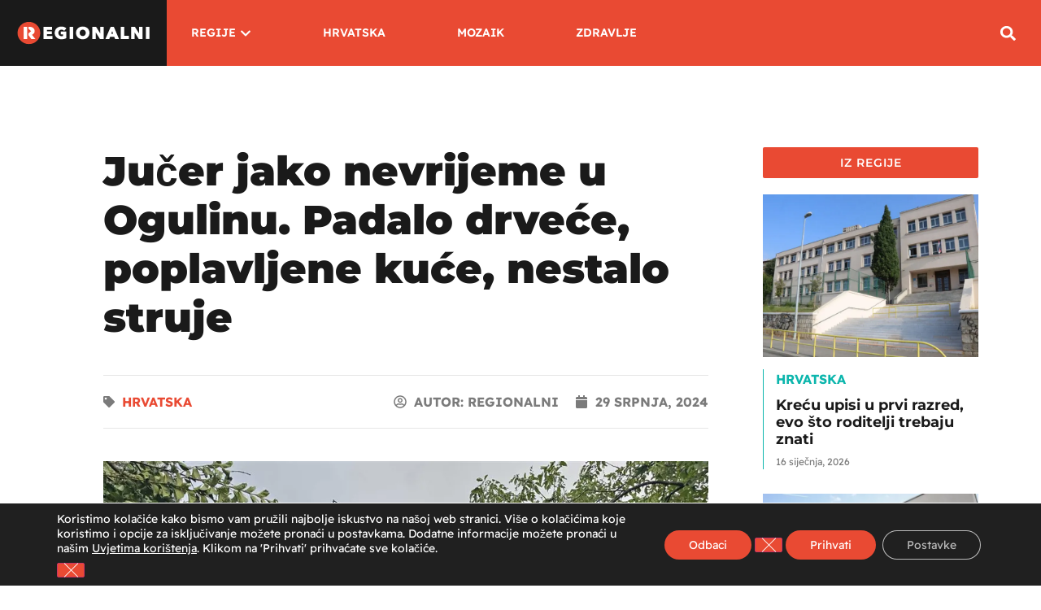

--- FILE ---
content_type: text/html; charset=UTF-8
request_url: https://regionalni.hr/jucer-jako-nevrijeme-u-ogulinu-padalo-drvece-poplavljene-kuce-nestalo-struje/
body_size: 50907
content:
<!doctype html>
<html lang="hr">
<head>
	<meta charset="UTF-8">
	<meta name="viewport" content="width=device-width, initial-scale=1">
	<link rel="profile" href="https://gmpg.org/xfn/11">
	<meta name='robots' content='index, follow, max-image-preview:large, max-snippet:-1, max-video-preview:-1' />

	<!-- This site is optimized with the Yoast SEO plugin v26.6 - https://yoast.com/wordpress/plugins/seo/ -->
	<title>Jučer jako nevrijeme u Ogulinu. Padalo drveće, poplavljene kuće, nestalo struje | Regionalni.hr</title><style id="wphb-used-css-post">@charset "UTF-8";img:is([sizes=auto i],[sizes^="auto," i]){contain-intrinsic-size:3000px 1500px}.wp-block-button__link{box-sizing:border-box;cursor:pointer;text-align:center;word-break:break-word;display:inline-block}.wp-block-button__link.aligncenter{text-align:center}.wp-block-button__link.alignright{text-align:right}.wp-block-button[style*=text-decoration] .wp-block-button__link{text-decoration:inherit}:root :where(.wp-block-button .wp-block-button__link.is-style-outline),:root :where(.wp-block-button.is-style-outline > .wp-block-button__link){border:2px solid;padding:.667em 1.333em}:root :where(.wp-block-button .wp-block-button__link.is-style-outline:not(.has-text-color)),:root :where(.wp-block-button.is-style-outline > .wp-block-button__link:not(.has-text-color)){color:currentColor}:root :where(.wp-block-button .wp-block-button__link.is-style-outline:not(.has-background)),:root :where(.wp-block-button.is-style-outline > .wp-block-button__link:not(.has-background)){background-color:initial;background-image:none}.wp-block-button.aligncenter{text-align:center}:root :where(.wp-block-cover h1:not(.has-text-color)),:root :where(.wp-block-cover h2:not(.has-text-color)),:root :where(.wp-block-cover h3:not(.has-text-color)),:root :where(.wp-block-cover h4:not(.has-text-color)),:root :where(.wp-block-cover h5:not(.has-text-color)),:root :where(.wp-block-cover h6:not(.has-text-color)),:root :where(.wp-block-cover p:not(.has-text-color)){color:inherit}.wp-block-image a{display:inline-block}.wp-block-image img{box-sizing:border-box;vertical-align:bottom;max-width:100%;height:auto}.wp-block-image[style*=border-radius] img,.wp-block-image[style*=border-radius]>a{border-radius:inherit}.wp-block-image.aligncenter{text-align:center}.wp-block-image.alignfull a,.wp-block-image.alignwide a{width:100%}.wp-block-image.alignfull img,.wp-block-image.alignwide img{width:100%;height:auto}.wp-block-image .aligncenter,.wp-block-image .alignleft,.wp-block-image .alignright,.wp-block-image.aligncenter,.wp-block-image.alignleft,.wp-block-image.alignright{display:table}.wp-block-image .alignleft{float:left;margin:.5em 1em .5em 0}.wp-block-image .alignright{float:right;margin:.5em 0 .5em 1em}.wp-block-image .aligncenter{margin-left:auto;margin-right:auto}.wp-block-image :where(figcaption){margin-top:.5em;margin-bottom:1em}:root :where(.wp-block-image.is-style-rounded img,.wp-block-image .is-style-rounded img){border-radius:9999px}@keyframes turn-off-visibility{0%{opacity:1;visibility:visible}99%{opacity:0;visibility:visible}to{opacity:0;visibility:hidden}}@keyframes lightbox-zoom-out{0%{visibility:visible;transform:translate(-50%,-50%) scale(1)}99%{visibility:visible}to{transform:translate(calc((-100vw + var(--wp--lightbox-scrollbar-width))/ 2 + var(--wp--lightbox-initial-left-position)),calc(-50vh + var(--wp--lightbox-initial-top-position))) scale(var(--wp--lightbox-scale));visibility:hidden}}:root :where(.wp-block-latest-posts.is-grid){padding:0}:root :where(.wp-block-latest-posts.wp-block-latest-posts__list){padding-left:0}ul{box-sizing:border-box}:root :where(.wp-block-list.has-background){padding:1.25em 2.375em}:root :where(p.has-background){padding:1.25em 2.375em}:where(p.has-text-color:not(.has-link-color)) a{color:inherit}:where(.wp-block-post-comments-form) input:not([type=submit]),:where(.wp-block-post-comments-form) textarea{border:1px solid #949494;font-family:inherit;font-size:1em}:where(.wp-block-post-comments-form) input:where(:not([type=submit]):not([type=checkbox])),:where(.wp-block-post-comments-form) textarea{padding:calc(.667em + 2px)}.wp-block-pullquote{box-sizing:border-box;overflow-wrap:break-word;text-align:center;margin:0 0 1em;padding:4em 0}.wp-block-pullquote blockquote,.wp-block-pullquote p{color:inherit}.wp-block-pullquote blockquote{margin:0}.wp-block-pullquote p{margin-top:0}.wp-block-pullquote p:last-child{margin-bottom:0}.wp-block-pullquote.alignleft,.wp-block-pullquote.alignright{max-width:420px}.wp-block-pullquote footer{position:relative}:root :where(.wp-block-separator.is-style-dots){text-align:center;height:auto;line-height:1}:root :where(.wp-block-separator.is-style-dots):before{color:currentColor;content:"···";letter-spacing:2em;padding-left:2em;font-family:serif;font-size:1.5em}:root :where(.wp-block-site-logo.is-style-rounded){border-radius:9999px}:root :where(.wp-block-social-links .wp-social-link a){padding:.25em}:root :where(.wp-block-social-links.is-style-logos-only .wp-social-link a){padding:0}:root :where(.wp-block-social-links.is-style-pill-shape .wp-social-link a){padding-left:.66667em;padding-right:.66667em}:root :where(.wp-block-tag-cloud.is-style-outline){flex-wrap:wrap;gap:1ch;display:flex}:root :where(.wp-block-tag-cloud.is-style-outline a){border:1px solid;margin-right:0;padding:1ch 2ch;font-size:unset!important;text-decoration:none!important}:root :where(.wp-block-table-of-contents){box-sizing:border-box}.wp-element-button{cursor:pointer}:root{}:root .has-midnight-gradient-background{background:linear-gradient(135deg,#020381,#2874fc)}.aligncenter{clear:both}.screen-reader-text{clip:rect(1px,1px,1px,1px);clip-path:inset(50%);border:0;width:1px;height:1px;margin:-1px;padding:0;position:absolute;overflow:hidden;word-wrap:normal!important}.screen-reader-text:focus{clip-path:none;color:#444;z-index:100000;background-color:#ddd;width:auto;height:auto;padding:15px 23px 14px;font-size:1em;line-height:normal;text-decoration:none;display:block;top:5px;left:5px;clip:auto!important}html :where(.has-border-color){border-style:solid}html :where([style*=border-top-color]){border-top-style:solid}html :where([style*=border-right-color]){border-right-style:solid}html :where([style*=border-bottom-color]){border-bottom-style:solid}html :where([style*=border-left-color]){border-left-style:solid}html :where([style*=border-width]){border-style:solid}html :where([style*=border-top-width]){border-top-style:solid}html :where([style*=border-right-width]){border-right-style:solid}html :where([style*=border-bottom-width]){border-bottom-style:solid}html :where([style*=border-left-width]){border-left-style:solid}html :where(img[class*=wp-image-]){max-width:100%;height:auto}html :where(.is-position-sticky){}@media screen and (width <= 600px){html :where(.is-position-sticky){}}:root{--wp--preset--color--black:#000000;--wp--preset--color--cyan-bluish-gray:#abb8c3;--wp--preset--color--white:#ffffff;--wp--preset--color--pale-pink:#f78da7;--wp--preset--color--vivid-red:#cf2e2e;--wp--preset--color--luminous-vivid-orange:#ff6900;--wp--preset--color--luminous-vivid-amber:#fcb900;--wp--preset--color--light-green-cyan:#7bdcb5;--wp--preset--color--vivid-green-cyan:#00d084;--wp--preset--color--pale-cyan-blue:#8ed1fc;--wp--preset--color--vivid-cyan-blue:#0693e3;--wp--preset--color--vivid-purple:#9b51e0;--wp--preset--gradient--vivid-cyan-blue-to-vivid-purple:linear-gradient(135deg,rgba(6,147,227,1) 0%,rgb(155,81,224) 100%);--wp--preset--gradient--light-green-cyan-to-vivid-green-cyan:linear-gradient(135deg,rgb(122,220,180) 0%,rgb(0,208,130) 100%);--wp--preset--gradient--luminous-vivid-amber-to-luminous-vivid-orange:linear-gradient(135deg,rgba(252,185,0,1) 0%,rgba(255,105,0,1) 100%);--wp--preset--gradient--luminous-vivid-orange-to-vivid-red:linear-gradient(135deg,rgba(255,105,0,1) 0%,rgb(207,46,46) 100%);--wp--preset--gradient--very-light-gray-to-cyan-bluish-gray:linear-gradient(135deg,rgb(238,238,238) 0%,rgb(169,184,195) 100%);--wp--preset--gradient--cool-to-warm-spectrum:linear-gradient(135deg,rgb(74,234,220) 0%,rgb(151,120,209) 20%,rgb(207,42,186) 40%,rgb(238,44,130) 60%,rgb(251,105,98) 80%,rgb(254,248,76) 100%);--wp--preset--gradient--blush-light-purple:linear-gradient(135deg,rgb(255,206,236) 0%,rgb(152,150,240) 100%);--wp--preset--gradient--blush-bordeaux:linear-gradient(135deg,rgb(254,205,165) 0%,rgb(254,45,45) 50%,rgb(107,0,62) 100%);--wp--preset--gradient--luminous-dusk:linear-gradient(135deg,rgb(255,203,112) 0%,rgb(199,81,192) 50%,rgb(65,88,208) 100%);--wp--preset--gradient--pale-ocean:linear-gradient(135deg,rgb(255,245,203) 0%,rgb(182,227,212) 50%,rgb(51,167,181) 100%);--wp--preset--gradient--electric-grass:linear-gradient(135deg,rgb(202,248,128) 0%,rgb(113,206,126) 100%);--wp--preset--gradient--midnight:linear-gradient(135deg,rgb(2,3,129) 0%,rgb(40,116,252) 100%);--wp--preset--font-size--small:13px;--wp--preset--font-size--medium:20px;--wp--preset--font-size--large:36px;--wp--preset--font-size--x-large:42px}:root{--wp--style--global--content-size:800px;--wp--style--global--wide-size:1200px}.wp-site-blocks>.alignleft{float:left;margin-right:2em}.wp-site-blocks>.alignright{float:right;margin-left:2em}.wp-site-blocks>.aligncenter{justify-content:center;margin-left:auto;margin-right:auto}:where(.wp-site-blocks)>*{margin-block-start:24px;margin-block-end:0}:root{--wp--style--block-gap:24px}:root :where(.is-layout-flow)>:first-child{margin-block-start:0}:root :where(.is-layout-flow)>:last-child{margin-block-end:0}:root :where(.is-layout-flow)>*{margin-block-start:24px;margin-block-end:0}:root :where(.is-layout-constrained)>:first-child{margin-block-start:0}:root :where(.is-layout-constrained)>:last-child{margin-block-end:0}:root :where(.is-layout-constrained)>*{margin-block-start:24px;margin-block-end:0}:root :where(.is-layout-flex){gap:24px}:root :where(.is-layout-grid){gap:24px}.is-layout-flow>.alignleft{float:left;margin-inline-start:0;margin-inline-end:2em}.is-layout-flow>.alignright{float:right;margin-inline-start:2em;margin-inline-end:0}.is-layout-flow>.aligncenter{margin-left:auto!important;margin-right:auto!important}.is-layout-constrained>.alignleft{float:left;margin-inline-start:0;margin-inline-end:2em}.is-layout-constrained>.alignright{float:right;margin-inline-start:2em;margin-inline-end:0}.is-layout-constrained>.aligncenter{margin-left:auto!important;margin-right:auto!important}.is-layout-constrained>:where(:not(.alignleft):not(.alignright):not(.alignfull)){max-width:var(--wp--style--global--content-size);margin-left:auto!important;margin-right:auto!important}.is-layout-constrained>.alignwide{max-width:var(--wp--style--global--wide-size)}body .is-layout-flex{display:flex}.is-layout-flex{flex-wrap:wrap;align-items:center}.is-layout-flex>:is(*,div){margin:0}body .is-layout-grid{display:grid}.is-layout-grid>:is(*,div){margin:0}body{padding-top:0;padding-right:0;padding-bottom:0;padding-left:0}a:where(:not(.wp-element-button)){text-decoration:underline}:root :where(.wp-element-button,.wp-block-button__link){background-color:#32373c;border-width:0;color:#fff;font-family:inherit;font-size:inherit;line-height:inherit;padding:calc(.667em + 2px) calc(1.333em + 2px);text-decoration:none}.has-black-color{color:var(--wp--preset--color--black)!important}.has-cyan-bluish-gray-color{color:var(--wp--preset--color--cyan-bluish-gray)!important}.has-white-color{color:var(--wp--preset--color--white)!important}.has-pale-pink-color{color:var(--wp--preset--color--pale-pink)!important}.has-vivid-red-color{color:var(--wp--preset--color--vivid-red)!important}.has-luminous-vivid-orange-color{color:var(--wp--preset--color--luminous-vivid-orange)!important}.has-luminous-vivid-amber-color{color:var(--wp--preset--color--luminous-vivid-amber)!important}.has-light-green-cyan-color{color:var(--wp--preset--color--light-green-cyan)!important}.has-vivid-green-cyan-color{color:var(--wp--preset--color--vivid-green-cyan)!important}.has-pale-cyan-blue-color{color:var(--wp--preset--color--pale-cyan-blue)!important}.has-vivid-cyan-blue-color{color:var(--wp--preset--color--vivid-cyan-blue)!important}.has-vivid-purple-color{color:var(--wp--preset--color--vivid-purple)!important}.has-black-background-color{background-color:var(--wp--preset--color--black)!important}.has-cyan-bluish-gray-background-color{background-color:var(--wp--preset--color--cyan-bluish-gray)!important}.has-white-background-color{background-color:var(--wp--preset--color--white)!important}.has-pale-pink-background-color{background-color:var(--wp--preset--color--pale-pink)!important}.has-vivid-red-background-color{background-color:var(--wp--preset--color--vivid-red)!important}.has-luminous-vivid-orange-background-color{background-color:var(--wp--preset--color--luminous-vivid-orange)!important}.has-luminous-vivid-amber-background-color{background-color:var(--wp--preset--color--luminous-vivid-amber)!important}.has-light-green-cyan-background-color{background-color:var(--wp--preset--color--light-green-cyan)!important}.has-vivid-green-cyan-background-color{background-color:var(--wp--preset--color--vivid-green-cyan)!important}.has-pale-cyan-blue-background-color{background-color:var(--wp--preset--color--pale-cyan-blue)!important}.has-vivid-cyan-blue-background-color{background-color:var(--wp--preset--color--vivid-cyan-blue)!important}.has-vivid-purple-background-color{background-color:var(--wp--preset--color--vivid-purple)!important}.has-black-border-color{border-color:var(--wp--preset--color--black)!important}.has-cyan-bluish-gray-border-color{border-color:var(--wp--preset--color--cyan-bluish-gray)!important}.has-white-border-color{border-color:var(--wp--preset--color--white)!important}.has-pale-pink-border-color{border-color:var(--wp--preset--color--pale-pink)!important}.has-vivid-red-border-color{border-color:var(--wp--preset--color--vivid-red)!important}.has-luminous-vivid-orange-border-color{border-color:var(--wp--preset--color--luminous-vivid-orange)!important}.has-luminous-vivid-amber-border-color{border-color:var(--wp--preset--color--luminous-vivid-amber)!important}.has-light-green-cyan-border-color{border-color:var(--wp--preset--color--light-green-cyan)!important}.has-vivid-green-cyan-border-color{border-color:var(--wp--preset--color--vivid-green-cyan)!important}.has-pale-cyan-blue-border-color{border-color:var(--wp--preset--color--pale-cyan-blue)!important}.has-vivid-cyan-blue-border-color{border-color:var(--wp--preset--color--vivid-cyan-blue)!important}.has-vivid-purple-border-color{border-color:var(--wp--preset--color--vivid-purple)!important}.has-vivid-cyan-blue-to-vivid-purple-gradient-background{background:var(--wp--preset--gradient--vivid-cyan-blue-to-vivid-purple)!important}.has-light-green-cyan-to-vivid-green-cyan-gradient-background{background:var(--wp--preset--gradient--light-green-cyan-to-vivid-green-cyan)!important}.has-luminous-vivid-amber-to-luminous-vivid-orange-gradient-background{background:var(--wp--preset--gradient--luminous-vivid-amber-to-luminous-vivid-orange)!important}.has-luminous-vivid-orange-to-vivid-red-gradient-background{background:var(--wp--preset--gradient--luminous-vivid-orange-to-vivid-red)!important}.has-very-light-gray-to-cyan-bluish-gray-gradient-background{background:var(--wp--preset--gradient--very-light-gray-to-cyan-bluish-gray)!important}.has-cool-to-warm-spectrum-gradient-background{background:var(--wp--preset--gradient--cool-to-warm-spectrum)!important}.has-blush-light-purple-gradient-background{background:var(--wp--preset--gradient--blush-light-purple)!important}.has-blush-bordeaux-gradient-background{background:var(--wp--preset--gradient--blush-bordeaux)!important}.has-luminous-dusk-gradient-background{background:var(--wp--preset--gradient--luminous-dusk)!important}.has-pale-ocean-gradient-background{background:var(--wp--preset--gradient--pale-ocean)!important}.has-electric-grass-gradient-background{background:var(--wp--preset--gradient--electric-grass)!important}.has-midnight-gradient-background{background:var(--wp--preset--gradient--midnight)!important}.has-small-font-size{font-size:var(--wp--preset--font-size--small)!important}.has-medium-font-size{font-size:var(--wp--preset--font-size--medium)!important}.has-large-font-size{font-size:var(--wp--preset--font-size--large)!important}.has-x-large-font-size{font-size:var(--wp--preset--font-size--x-large)!important}:root :where(.wp-block-pullquote){font-size:1.5em;line-height:1.6}html{line-height:1.15;-webkit-text-size-adjust:100%}*,::after,::before{box-sizing:border-box}body{margin:0;font-family:-apple-system,BlinkMacSystemFont,"Segoe UI",Roboto,"Helvetica Neue",Arial,"Noto Sans",sans-serif,"Apple Color Emoji","Segoe UI Emoji","Segoe UI Symbol","Noto Color Emoji";font-size:1rem;font-weight:400;line-height:1.5;color:#333;background-color:#fff;-webkit-font-smoothing:antialiased;-moz-osx-font-smoothing:grayscale}h1,h2,h3,h4,h5,h6{margin-block-start:0.5rem;margin-block-end:1rem;font-family:inherit;font-weight:500;line-height:1.2;color:inherit}h1{font-size:2.5rem}h2{font-size:2rem}h3{font-size:1.75rem}h4{font-size:1.5rem}h5{font-size:1.25rem}h6{font-size:1rem}p{margin-block-start:0;margin-block-end:0.9rem}hr{box-sizing:content-box;height:0;overflow:visible}a{background-color:transparent;text-decoration:none;color:#c36}a:active,a:hover{color:#336}a:not([href]):not([tabindex]){color:inherit;text-decoration:none}a:not([href]):not([tabindex]):focus,a:not([href]):not([tabindex]):hover{color:inherit;text-decoration:none}a:not([href]):not([tabindex]):focus{outline:0}strong{font-weight:bolder}img{border-style:none;height:auto;max-width:100%}template{display:none}[hidden]{display:none}@media print{*,:after,:before{background:0 0!important;color:#000!important;box-shadow:none!important;text-shadow:none!important}a,a:visited{text-decoration:underline}a[href]:after{content:" (" attr(href) ")"}blockquote{-moz-column-break-inside:avoid;break-inside:avoid;border:1px solid #ccc}img{-moz-column-break-inside:avoid;break-inside:avoid}h2,h3,p{orphans:3;widows:3}h2,h3{-moz-column-break-after:avoid;break-after:avoid}}label{display:inline-block;line-height:1;vertical-align:middle}button,input,textarea{font-family:inherit;font-size:1rem;line-height:1.5;margin:0}input[type=email],input[type=search],input[type=text],input[type=url],textarea{width:100%;border:solid 1px #666;border-radius:3px;padding:.5rem 1rem;transition:all .3s}input[type=email]:focus,input[type=search]:focus,input[type=text]:focus,input[type=url]:focus,textarea:focus{border-color:#333}button,input{overflow:visible}button{text-transform:none}[type=button],[type=submit],button{width:auto;-webkit-appearance:button}[type=button],[type=submit],button{display:inline-block;font-weight:400;color:#c36;text-align:center;white-space:nowrap;-webkit-user-select:none;-moz-user-select:none;user-select:none;background-color:transparent;border:1px solid #c36;padding:.5rem 1rem;font-size:1rem;border-radius:3px;transition:all .3s}[type=button]:focus:not(:focus-visible),[type=submit]:focus:not(:focus-visible),button:focus:not(:focus-visible){outline:0}[type=button]:focus,[type=button]:hover,[type=submit]:focus,[type=submit]:hover,button:focus,button:hover{color:#fff;background-color:#c36;text-decoration:none}[type=button]:not(:disabled),[type=submit]:not(:disabled),button:not(:disabled){cursor:pointer}textarea{overflow:auto;resize:vertical}[type=checkbox]{box-sizing:border-box;padding:0}[type=search]{-webkit-appearance:textfield;outline-offset:-2px}[type=search]::-webkit-search-decoration{-webkit-appearance:none}::-webkit-file-upload-button{-webkit-appearance:button;font:inherit}li,ul{margin-block-start:0;margin-block-end:0;border:0;outline:0;font-size:100%;vertical-align:baseline;background:0 0}html{line-height:1.15;-webkit-text-size-adjust:100%}*,:after,:before{box-sizing:border-box}body{margin:0;font-family:-apple-system,BlinkMacSystemFont,Segoe UI,Roboto,Helvetica Neue,Arial,Noto Sans,sans-serif,Apple Color Emoji,Segoe UI Emoji,Segoe UI Symbol,Noto Color Emoji;font-size:1rem;font-weight:400;line-height:1.5;color:#333;background-color:#fff;-webkit-font-smoothing:antialiased;-moz-osx-font-smoothing:grayscale}h1,h2,h3,h4,h5,h6{margin-block-start:.5rem;margin-block-end:1rem;font-family:inherit;font-weight:500;line-height:1.2;color:inherit}h1{font-size:2.5rem}h2{font-size:2rem}h3{font-size:1.75rem}h4{font-size:1.5rem}h5{font-size:1.25rem}h6{font-size:1rem}p{margin-block-start:0;margin-block-end:.9rem}hr{box-sizing:content-box;height:0;overflow:visible}a{background-color:transparent;text-decoration:none;color:#c36}a:active,a:hover{color:#336}a:not([href]):not([tabindex]),a:not([href]):not([tabindex]):focus,a:not([href]):not([tabindex]):hover{color:inherit;text-decoration:none}a:not([href]):not([tabindex]):focus{outline:0}strong{font-weight:bolder}img{border-style:none;height:auto;max-width:100%}[hidden],template{display:none}@media print{*,:after,:before{background:0 0!important;color:#000!important;box-shadow:none!important;text-shadow:none!important}a,a:visited{text-decoration:underline}a[href]:after{content:" (" attr(href) ")"}blockquote{-moz-column-break-inside:avoid;break-inside:avoid;border:1px solid #ccc}img{-moz-column-break-inside:avoid;break-inside:avoid}h2,h3,p{orphans:3;widows:3}h2,h3{-moz-column-break-after:avoid;break-after:avoid}}label{display:inline-block;line-height:1;vertical-align:middle}button,input,textarea{font-family:inherit;font-size:1rem;line-height:1.5;margin:0}input[type=email],input[type=search],input[type=text],input[type=url],textarea{width:100%;border:1px solid #666;border-radius:3px;padding:.5rem 1rem;transition:all .3s}input[type=email]:focus,input[type=search]:focus,input[type=text]:focus,input[type=url]:focus,textarea:focus{border-color:#333}button,input{overflow:visible}button{text-transform:none}[type=button],[type=submit],button{width:auto;-webkit-appearance:button}[type=button],[type=submit],button{display:inline-block;font-weight:400;color:#c36;text-align:center;white-space:nowrap;-webkit-user-select:none;-moz-user-select:none;user-select:none;background-color:transparent;border:1px solid #c36;padding:.5rem 1rem;font-size:1rem;border-radius:3px;transition:all .3s}[type=button]:focus:not(:focus-visible),[type=submit]:focus:not(:focus-visible),button:focus:not(:focus-visible){outline:0}[type=button]:focus,[type=button]:hover,[type=submit]:focus,[type=submit]:hover,button:focus,button:hover{color:#fff;background-color:#c36;text-decoration:none}[type=button]:not(:disabled),[type=submit]:not(:disabled),button:not(:disabled){cursor:pointer}textarea{overflow:auto;resize:vertical}[type=checkbox]{box-sizing:border-box;padding:0}[type=search]{-webkit-appearance:textfield;outline-offset:-2px}[type=search]::-webkit-search-decoration{-webkit-appearance:none}::-webkit-file-upload-button{-webkit-appearance:button;font:inherit}li,ul{margin-block-start:0;margin-block-end:0;border:0;outline:0;font-size:100%;vertical-align:baseline;background:0 0}.alignright{float:right;margin-left:1rem}.alignleft{float:left;margin-right:1rem}.aligncenter{clear:both;display:block;margin-inline:auto}.alignwide{margin-inline:-80px}.alignfull{margin-inline:calc(50% - 50vw);max-width:100vw}.alignfull,.alignfull img{width:100vw}.sticky{position:relative;display:block}.screen-reader-text{clip:rect(1px,1px,1px,1px);height:1px;overflow:hidden;position:absolute!important;width:1px;word-wrap:normal!important}.screen-reader-text:focus{background-color:#eee;clip:auto!important;clip-path:none;color:#333;display:block;font-size:1rem;height:auto;left:5px;line-height:normal;padding:12px 24px;text-decoration:none;top:5px;width:auto;z-index:100000}.elementor-screen-only,.screen-reader-text,.screen-reader-text span{height:1px;margin:-1px;overflow:hidden;padding:0;position:absolute;top:-10000em;width:1px;clip:rect(0,0,0,0);border:0}.elementor *,.elementor :after,.elementor :before{box-sizing:border-box}.elementor a{box-shadow:none;text-decoration:none}.elementor hr{background-color:transparent;margin:0}.elementor img{border:none;border-radius:0;box-shadow:none;height:auto;max-width:100%}.elementor embed,.elementor video{border:none;line-height:1;margin:0;max-width:100%;width:100%}.elementor .elementor-background-overlay{inset:0;position:absolute}.e-con-inner>.elementor-element.elementor-absolute,.e-con>.elementor-element.elementor-absolute,.elementor-widget-wrap>.elementor-element.elementor-absolute{position:absolute}.e-con-inner>.elementor-element.elementor-fixed,.e-con>.elementor-element.elementor-fixed,.elementor-widget-wrap>.elementor-element.elementor-fixed{position:fixed}.elementor-widget-wrap .elementor-element.elementor-widget__width-auto,.elementor-widget-wrap .elementor-element.elementor-widget__width-initial{max-width:100%}.elementor-element{--flex-direction:initial;--flex-wrap:initial;--justify-content:initial;--align-items:initial;--align-content:initial;--flex-basis:initial;--flex-grow:initial;--flex-shrink:initial;--order:initial;--align-self:initial;align-self:var(--align-self);flex-basis:var(--flex-basis);flex-grow:var(--flex-grow);flex-shrink:var(--flex-shrink);order:var(--order)}.elementor-element.elementor-absolute,.elementor-element.elementor-fixed{z-index:1}.elementor-element:where(.e-con-full,.elementor-widget){align-content:var(--align-content);align-items:var(--align-items);flex-direction:var(--flex-direction);flex-wrap:var(--flex-wrap);gap:var(--row-gap) var(--column-gap);justify-content:var(--justify-content)}.elementor-align-center{text-align:center}.elementor-align-left{text-align:left}.elementor-align-center .elementor-button,.elementor-align-left .elementor-button{width:auto}.elementor-align-justify .elementor-button{width:100%}@media (max-width:1200px){.elementor-tablet-align-left{text-align:left}.elementor-tablet-align-left .elementor-button{width:auto}}@media (max-width:767px){.elementor-mobile-align-left{text-align:left}.elementor-mobile-align-left .elementor-button{width:auto}}:root{}.elementor-page-title{display:var(--page-title-display)}.elementor-section{position:relative}.elementor-section .elementor-container{display:flex;margin-left:auto;margin-right:auto;position:relative}@media (max-width:1200px){.elementor-section .elementor-container{flex-wrap:wrap}}.elementor-section.elementor-section-boxed>.elementor-container{max-width:1140px}.elementor-section.elementor-section-items-bottom>.elementor-container{align-items:flex-end}.elementor-widget-wrap{align-content:flex-start;flex-wrap:wrap;position:relative;width:100%}.elementor:not(.elementor-bc-flex-widget) .elementor-widget-wrap{display:flex}.elementor-widget-wrap>.elementor-element{width:100%}.elementor-widget{position:relative}.elementor-widget:not(:last-child){margin-bottom:var(--kit-widget-spacing,20px)}.elementor-widget:not(:last-child).elementor-absolute,.elementor-widget:not(:last-child).elementor-widget__width-auto,.elementor-widget:not(:last-child).elementor-widget__width-initial{margin-bottom:0}.elementor-column{display:flex;min-height:1px;position:relative}.elementor-column-gap-default>.elementor-column>.elementor-element-populated{padding:10px}.elementor-column-gap-wider>.elementor-column>.elementor-element-populated{padding:30px}.elementor-inner-section .elementor-column-gap-no .elementor-element-populated{padding:0}@media (min-width:768px){.elementor-column.elementor-col-25{width:25%}.elementor-column.elementor-col-33{width:33.333%}.elementor-column.elementor-col-50{width:50%}.elementor-column.elementor-col-100{width:100%}}@media (max-width:767px){.elementor-column{width:100%}}.elementor-grid{display:grid;grid-column-gap:var(--grid-column-gap);grid-row-gap:var(--grid-row-gap)}.elementor-grid-1 .elementor-grid{grid-template-columns:repeat(1,1fr)}.elementor-grid-4 .elementor-grid{grid-template-columns:repeat(4,1fr)}@media (max-width:1200px){.elementor-grid-tablet-1 .elementor-grid{grid-template-columns:repeat(1,1fr)}.elementor-grid-tablet-2 .elementor-grid{grid-template-columns:repeat(2,1fr)}}@media (max-width:767px){.elementor-grid-mobile-1 .elementor-grid{grid-template-columns:repeat(1,1fr)}}@media (prefers-reduced-motion:no-preference){html{scroll-behavior:smooth}}.e-con{--border-radius:0;--border-top-width:0px;--border-right-width:0px;--border-bottom-width:0px;--border-left-width:0px;--border-style:initial;--border-color:initial;--container-widget-width:100%;--container-widget-flex-grow:0;--content-width:min(100%,var(--container-max-width,1140px));--width:100%;--min-height:initial;--height:auto;--text-align:initial;--margin-top:0px;--margin-right:0px;--margin-bottom:0px;--margin-left:0px;--padding-top:var(--container-default-padding-top,10px);--padding-right:var(--container-default-padding-right,10px);--padding-bottom:var(--container-default-padding-bottom,10px);--padding-left:var(--container-default-padding-left,10px);--position:relative;--z-index:revert;--overflow:visible;--row-gap:var(--widgets-spacing-row,20px);--column-gap:var(--widgets-spacing-column,20px);--overlay-mix-blend-mode:initial;--overlay-opacity:1;--overlay-transition:0.3s;border-radius:var(--border-radius);height:var(--height);min-height:var(--min-height);min-width:0;overflow:var(--overflow);position:var(--position);transition:background var(--background-transition,.3s),border var(--border-transition,.3s),box-shadow var(--border-transition,.3s),transform var(--e-con-transform-transition-duration,.4s);width:var(--width);z-index:var(--z-index);--flex-wrap-mobile:wrap;margin-block-end:var(--margin-block-end);margin-block-start:var(--margin-block-start);margin-inline-end:var(--margin-inline-end);margin-inline-start:var(--margin-inline-start);padding-inline-end:var(--padding-inline-end);padding-inline-start:var(--padding-inline-start);--margin-block-start:var(--margin-top);--margin-block-end:var(--margin-bottom);--margin-inline-start:var(--margin-left);--margin-inline-end:var(--margin-right);--padding-inline-start:var(--padding-left);--padding-inline-end:var(--padding-right);--padding-block-start:var(--padding-top);--padding-block-end:var(--padding-bottom);--border-block-start-width:var(--border-top-width);--border-block-end-width:var(--border-bottom-width);--border-inline-start-width:var(--border-left-width);--border-inline-end-width:var(--border-right-width)}.e-con.e-flex{--flex-direction:column;--flex-basis:auto;--flex-grow:0;--flex-shrink:1;flex:var(--flex-grow) var(--flex-shrink) var(--flex-basis)}.e-con-full,.e-con>.e-con-inner{padding-block-end:var(--padding-block-end);padding-block-start:var(--padding-block-start);text-align:var(--text-align)}.e-con-full.e-flex,.e-con.e-flex>.e-con-inner{flex-direction:var(--flex-direction)}.e-con,.e-con>.e-con-inner{display:var(--display)}.e-con-boxed.e-flex{align-content:normal;align-items:normal;flex-direction:column;flex-wrap:nowrap;justify-content:normal}.e-con-boxed{gap:initial;text-align:initial}.e-con.e-flex>.e-con-inner{align-content:var(--align-content);align-items:var(--align-items);align-self:auto;flex-basis:auto;flex-grow:1;flex-shrink:1;flex-wrap:var(--flex-wrap);justify-content:var(--justify-content)}.e-con>.e-con-inner{gap:var(--row-gap) var(--column-gap);height:100%;margin:0 auto;max-width:var(--content-width);padding-inline-end:0;padding-inline-start:0;width:100%}:is(.elementor-section-wrap,[data-elementor-id])>.e-con{--margin-left:auto;--margin-right:auto;max-width:min(100%,var(--width))}.e-con .elementor-widget.elementor-widget{margin-block-end:0}.e-con:before,.e-con>.elementor-motion-effects-container>.elementor-motion-effects-layer:before{border-block-end-width:var(--border-block-end-width);border-block-start-width:var(--border-block-start-width);border-color:var(--border-color);border-inline-end-width:var(--border-inline-end-width);border-inline-start-width:var(--border-inline-start-width);border-radius:var(--border-radius);border-style:var(--border-style);content:var(--background-overlay);display:block;height:max(100% + var(--border-top-width) + var(--border-bottom-width),100%);left:calc(0px - var(--border-left-width));mix-blend-mode:var(--overlay-mix-blend-mode);opacity:var(--overlay-opacity);position:absolute;top:calc(0px - var(--border-top-width));transition:var(--overlay-transition,.3s);width:max(100% + var(--border-left-width) + var(--border-right-width),100%)}.e-con:before{transition:background var(--overlay-transition,.3s),border-radius var(--border-transition,.3s),opacity var(--overlay-transition,.3s)}.e-con .elementor-widget{min-width:0}.e-con>.e-con-inner>.elementor-widget>.elementor-widget-container,.e-con>.elementor-widget>.elementor-widget-container{height:100%}.e-con.e-con>.e-con-inner>.elementor-widget,.elementor.elementor .e-con>.elementor-widget{max-width:100%}.e-con .elementor-widget:not(:last-child){--kit-widget-spacing:0px}@media (max-width:767px){.e-con.e-flex{--width:100%;--flex-wrap:var(--flex-wrap-mobile)}}.elementor-form-fields-wrapper{display:flex;flex-wrap:wrap}.elementor-form-fields-wrapper.elementor-labels-above .elementor-field-group>input,.elementor-form-fields-wrapper.elementor-labels-above .elementor-field-group>textarea{flex-basis:100%;max-width:100%}.elementor-field-group{align-items:center;flex-wrap:wrap}.elementor-field-group.elementor-field-type-submit{align-items:flex-end}.elementor-field-group .elementor-field-textual{background-color:transparent;border:1px solid #69727d;color:#1f2124;flex-grow:1;max-width:100%;vertical-align:middle;width:100%}.elementor-field-group .elementor-field-textual:focus{box-shadow:inset 0 0 0 1px rgba(0,0,0,.1);outline:0}.elementor-field-group .elementor-field-textual::-moz-placeholder{color:inherit;font-family:inherit;opacity:.6}.elementor-field-group .elementor-field-textual::placeholder{color:inherit;font-family:inherit;opacity:.6}.elementor-field-label{cursor:pointer}.elementor-field-textual{border-radius:3px;font-size:15px;line-height:1.4;min-height:40px;padding:5px 14px}.elementor-button-align-stretch .elementor-field-type-submit:not(.e-form__buttons__wrapper) .elementor-button{flex-basis:100%}.elementor-form .elementor-button{border:none;padding-block-end:0;padding-block-start:0}.elementor-form .elementor-button-content-wrapper,.elementor-form .elementor-button>span{display:flex;flex-direction:row;gap:5px;justify-content:center}.elementor-form .elementor-button.elementor-size-sm{min-height:40px}.elementor-element .elementor-widget-container,.elementor-element:not(:has(.elementor-widget-container)){transition:background .3s,border .3s,border-radius .3s,box-shadow .3s,transform var(--e-transform-transition-duration,.4s)}.elementor-heading-title{line-height:1;margin:0;padding:0}.elementor-button{background-color:#69727d;border-radius:3px;color:#fff;display:inline-block;font-size:15px;line-height:1;padding:12px 24px;fill:#fff;text-align:center;transition:all .3s}.elementor-button:focus,.elementor-button:hover,.elementor-button:visited{color:#fff}.elementor-button-content-wrapper{display:flex;flex-direction:row;gap:5px;justify-content:center}.elementor-button-text{display:inline-block}.elementor-button span{text-decoration:inherit}.elementor-view-framed .elementor-icon{background-color:transparent;border:3px solid #69727d;color:#69727d;padding:.5em}.elementor-icon{color:#69727d;display:inline-block;font-size:50px;line-height:1;text-align:center;transition:all .3s}.elementor-icon:hover{color:#69727d}.elementor-icon i,.elementor-icon svg{display:block;height:1em;position:relative;width:1em}.elementor-icon i:before,.elementor-icon svg:before{left:50%;position:absolute;transform:translateX(-50%)}.elementor-shape-circle .elementor-icon{border-radius:50%}@media (max-width:767px){.elementor .elementor-hidden-mobile{display:none}}@media (min-width:768px) and (max-width:1200px){.elementor .elementor-hidden-tablet{display:none}}@media (min-width:1201px) and (max-width:99999px){.elementor .elementor-hidden-desktop{display:none}}.elementor-kit-5{--e-global-color-primary:#E94A33;--e-global-color-secondary:#FFFFFF;--e-global-color-text:#1A1A1A;--e-global-color-accent:#E94A33;--e-global-color-4c58c58:#E7E7E7;--e-global-color-343e832:#7B7B7B;--e-global-color-cd1ef49:#0DB6AD;--e-global-typography-5b6a928-font-weight:700;--e-global-typography-5b6a928-text-transform:uppercase;--e-global-typography-24aee1f-font-size:14px;--e-global-typography-24aee1f-font-weight:600;--e-global-typography-24aee1f-text-transform:uppercase;color:var(--e-global-color-text);font-family:"Readex Pro",Sans-serif}.elementor-kit-5 .elementor-button,.elementor-kit-5 button,.elementor-kit-5 input[type=button],.elementor-kit-5 input[type=submit]{background-color:var(--e-global-color-primary);font-family:Montserrat,Sans-serif;font-size:14px;font-weight:600;text-transform:uppercase;letter-spacing:1px;color:var(--e-global-color-secondary);border-radius:2px 2px 2px 2px}.elementor-kit-5 .elementor-button:focus,.elementor-kit-5 .elementor-button:hover,.elementor-kit-5 button:focus,.elementor-kit-5 button:hover,.elementor-kit-5 input[type=button]:focus,.elementor-kit-5 input[type=button]:hover,.elementor-kit-5 input[type=submit]:focus,.elementor-kit-5 input[type=submit]:hover{background-color:#1a1a1a;color:var(--e-global-color-secondary)}.elementor-kit-5 a{color:var(--e-global-color-primary)}.elementor-kit-5 a:hover{color:var(--e-global-color-text)}.elementor-kit-5 h1{font-family:Montserrat,Sans-serif;font-weight:900;line-height:1.2em}.elementor-kit-5 h2{font-family:Montserrat,Sans-serif;font-weight:700;line-height:1.2em}.elementor-kit-5 h3{font-family:Montserrat,Sans-serif}.elementor-kit-5 h6{color:var(--e-global-color-text)}.elementor-section.elementor-section-boxed>.elementor-container{max-width:1140px}.e-con{--container-max-width:1140px}.elementor-widget:not(:last-child){margin-block-end:20px}.elementor-element{--widgets-spacing-row:20px;--widgets-spacing-column:20px}@media(max-width:1200px){.elementor-section.elementor-section-boxed>.elementor-container{max-width:1440px}.e-con{--container-max-width:1440px}}@media(max-width:767px){.elementor-section.elementor-section-boxed>.elementor-container{max-width:767px}.e-con{--container-max-width:767px}}/*! elementor - v3.27.0 - 18-02-2025 */.elementor-widget-image{text-align:center}.elementor-widget-image a{display:inline-block}.elementor-widget-image img{display:inline-block;vertical-align:middle}.elementor-item:after,.elementor-item:before{display:block;position:absolute;transition:.3s;transition-timing-function:cubic-bezier(.58,.3,.005,1)}.elementor-item:not(:hover):not(:focus):not(.elementor-item-active):not(.highlighted):after,.elementor-item:not(:hover):not(:focus):not(.elementor-item-active):not(.highlighted):before{opacity:0}.elementor-item:focus:after,.elementor-item:focus:before,.elementor-item:hover:after,.elementor-item:hover:before{transform:scale(1)}.e--pointer-background .elementor-item:after,.e--pointer-background .elementor-item:before{content:"";transition:.3s}.e--pointer-background .elementor-item:before{background:#3f444b;bottom:0;left:0;right:0;top:0;z-index:-1}.e--pointer-background .elementor-item:focus,.e--pointer-background .elementor-item:hover{color:#fff}.elementor-nav-menu--main .elementor-nav-menu a{transition:.4s}.elementor-nav-menu--main .elementor-nav-menu a,.elementor-nav-menu--main .elementor-nav-menu a:focus,.elementor-nav-menu--main .elementor-nav-menu a:hover{padding:13px 20px}.elementor-nav-menu--main .elementor-nav-menu a.current{background:#1f2124;color:#fff}.elementor-nav-menu--main .elementor-nav-menu a.disabled{background:#3f444b;color:#88909b}.elementor-nav-menu--main .elementor-nav-menu ul{border-style:solid;border-width:0;padding:0;position:absolute;width:12em}.elementor-nav-menu--layout-horizontal{display:flex}.elementor-nav-menu--layout-horizontal .elementor-nav-menu{display:flex;flex-wrap:wrap}.elementor-nav-menu--layout-horizontal .elementor-nav-menu a{flex-grow:1;white-space:nowrap}.elementor-nav-menu--layout-horizontal .elementor-nav-menu>li{display:flex}.elementor-nav-menu--layout-horizontal .elementor-nav-menu>li ul{top:100%!important}.elementor-nav-menu--layout-horizontal .elementor-nav-menu>li:not(:first-child)>a{margin-inline-start:var(--e-nav-menu-horizontal-menu-item-margin)}.elementor-nav-menu--layout-horizontal .elementor-nav-menu>li:not(:first-child)>ul{left:var(--e-nav-menu-horizontal-menu-item-margin)!important}.elementor-nav-menu--layout-horizontal .elementor-nav-menu>li:not(:last-child)>a{margin-inline-end:var(--e-nav-menu-horizontal-menu-item-margin)}.elementor-nav-menu--layout-horizontal .elementor-nav-menu>li:not(:last-child):after{align-self:center;border-color:var(--e-nav-menu-divider-color,#000);border-left-style:var(--e-nav-menu-divider-style,solid);border-left-width:var(--e-nav-menu-divider-width,2px);content:var(--e-nav-menu-divider-content,none);height:var(--e-nav-menu-divider-height,35%)}.elementor-nav-menu__align-start .elementor-nav-menu{justify-content:flex-start;margin-inline-end:auto}.elementor-nav-menu__align-start .elementor-nav-menu--layout-vertical>ul>li>a{justify-content:flex-start}.elementor-nav-menu__align-justify .elementor-nav-menu--layout-horizontal .elementor-nav-menu{width:100%}.elementor-nav-menu__align-justify .elementor-nav-menu--layout-horizontal .elementor-nav-menu>li{flex-grow:1}.elementor-nav-menu__align-justify .elementor-nav-menu--layout-horizontal .elementor-nav-menu>li>a{justify-content:center}.elementor-widget-nav-menu:not(.elementor-nav-menu--toggle) .elementor-menu-toggle{display:none}.elementor-widget-nav-menu .elementor-widget-container,.elementor-widget-nav-menu:not(:has(.elementor-widget-container)):not([class*=elementor-hidden-]){display:flex;flex-direction:column}.elementor-nav-menu{position:relative;z-index:2}.elementor-nav-menu:after{clear:both;content:" ";display:block;font:0/0 serif;height:0;overflow:hidden;visibility:hidden}.elementor-nav-menu,.elementor-nav-menu li,.elementor-nav-menu ul{display:block;line-height:normal;list-style:none;margin:0;padding:0;-webkit-tap-highlight-color:transparent}.elementor-nav-menu ul{display:none}.elementor-nav-menu ul ul a,.elementor-nav-menu ul ul a:active,.elementor-nav-menu ul ul a:focus,.elementor-nav-menu ul ul a:hover{border-left:16px solid transparent}.elementor-nav-menu ul ul ul a,.elementor-nav-menu ul ul ul a:active,.elementor-nav-menu ul ul ul a:focus,.elementor-nav-menu ul ul ul a:hover{border-left:24px solid transparent}.elementor-nav-menu ul ul ul ul a,.elementor-nav-menu ul ul ul ul a:active,.elementor-nav-menu ul ul ul ul a:focus,.elementor-nav-menu ul ul ul ul a:hover{border-left:32px solid transparent}.elementor-nav-menu ul ul ul ul ul a,.elementor-nav-menu ul ul ul ul ul a:active,.elementor-nav-menu ul ul ul ul ul a:focus,.elementor-nav-menu ul ul ul ul ul a:hover{border-left:40px solid transparent}.elementor-nav-menu a,.elementor-nav-menu li{position:relative}.elementor-nav-menu li{border-width:0}.elementor-nav-menu a{align-items:center;display:flex}.elementor-nav-menu a,.elementor-nav-menu a:focus,.elementor-nav-menu a:hover{line-height:20px;padding:10px 20px}.elementor-nav-menu a.current{background:#1f2124;color:#fff}.elementor-nav-menu a.disabled{color:#88909b;cursor:not-allowed}.elementor-nav-menu--dropdown .elementor-item:focus,.elementor-nav-menu--dropdown .elementor-item:hover{background-color:#3f444b;color:#fff}.elementor-menu-toggle{align-items:center;background-color:rgba(0,0,0,.05);border:0 solid;border-radius:3px;color:#33373d;cursor:pointer;display:flex;font-size:var(--nav-menu-icon-size,22px);justify-content:center;padding:.25em}.elementor-menu-toggle:not(.elementor-active) .elementor-menu-toggle__icon--close{display:none}.elementor-menu-toggle .e-font-icon-svg{fill:#33373d;height:1em;width:1em}.elementor-menu-toggle svg{height:auto;width:1em;fill:var(--nav-menu-icon-color,currentColor)}span.elementor-menu-toggle__icon--close,span.elementor-menu-toggle__icon--open{line-height:1}.elementor-nav-menu--dropdown{background-color:#fff;font-size:13px}.elementor-nav-menu--dropdown-none .elementor-menu-toggle,.elementor-nav-menu--dropdown-none .elementor-nav-menu--dropdown{display:none}.elementor-nav-menu--dropdown.elementor-nav-menu__container{margin-top:10px;overflow-x:hidden;overflow-y:auto;transform-origin:top;transition:max-height .3s,transform .3s}.elementor-nav-menu--dropdown a{color:#33373d}.elementor-nav-menu--dropdown a.current{background:#1f2124;color:#fff}.elementor-nav-menu--dropdown a.disabled{color:#b3b3b3}ul.elementor-nav-menu--dropdown a,ul.elementor-nav-menu--dropdown a:focus,ul.elementor-nav-menu--dropdown a:hover{border-inline-start:8px solid transparent;text-shadow:none}.elementor-nav-menu--toggle{}.elementor-nav-menu--toggle .elementor-menu-toggle:not(.elementor-active)+.elementor-nav-menu__container{max-height:0;overflow:hidden;transform:scaleY(0)}@media (max-width:1200px){.elementor-nav-menu--dropdown-tablet .elementor-nav-menu--main{display:none}}@media (min-width:1201px){.elementor-nav-menu--dropdown-tablet .elementor-menu-toggle,.elementor-nav-menu--dropdown-tablet .elementor-nav-menu--dropdown{display:none}.elementor-nav-menu--dropdown-tablet nav.elementor-nav-menu--dropdown.elementor-nav-menu__container{overflow-y:hidden}}.elementor-widget-n-menu{--n-menu-wrapper-display:flex;--n-menu-heading-justify-content:initial;--n-menu-title-color-normal:#1f2124;--n-menu-icon-color:var(--n-menu-title-color-normal);--n-menu-icon-color-hover:var(--n-menu-title-color-hover);--n-menu-title-normal-color-dropdown:var(--n-menu-title-color-normal);--n-menu-title-hover-color-fallback:#1f2124;--n-menu-title-font-size:1rem;--n-menu-title-justify-content:initial;--n-menu-title-flex-grow:initial;--n-menu-title-space-between:0px;--n-menu-title-distance-from-content:0px;--n-menu-title-color-hover:#1f2124;--n-menu-title-padding:0.5rem 1rem;--n-menu-title-transition:0.3s;--n-menu-title-line-height:1.5;--n-menu-title-direction:initial;--n-menu-title-align-items:center;--n-menu-toggle-align:center;--n-menu-toggle-icon-hover-duration:500ms;--n-menu-toggle-icon-size:20px;--n-menu-toggle-icon-color:#1f2124;--n-menu-toggle-icon-color-hover:var(--n-menu-toggle-icon-color);--n-menu-toggle-icon-color-active:var(--n-menu-toggle-icon-color);--n-menu-toggle-icon-border-radius:initial;--n-menu-toggle-icon-padding:initial;--n-menu-icon-align-items:center;--n-menu-icon-gap:5px;--n-menu-dropdown-icon-gap:5px;--n-menu-dropdown-indicator-size:initial;--n-menu-dropdown-indicator-rotate:initial;--n-menu-dropdown-indicator-space:initial;--n-menu-dropdown-indicator-color-normal:initial;--n-menu-dropdown-indicator-color-hover:initial;--n-menu-divider-border-width:var(--n-menu-divider-width,2px);--n-menu-open-animation-duration:500ms;--n-menu-heading-overflow-x:initial;--n-menu-heading-wrap:wrap;--stretch-width:100%;--stretch-left:initial;--stretch-right:initial}.elementor-widget-n-menu .e-n-menu{display:flex;flex-direction:column;position:relative}.elementor-widget-n-menu .e-n-menu-wrapper{display:var(--n-menu-wrapper-display);flex-direction:column}.elementor-widget-n-menu .e-n-menu-heading{display:flex;flex-direction:row;flex-wrap:var(--n-menu-heading-wrap);justify-content:var(--n-menu-heading-justify-content);margin:initial;overflow-x:var(--n-menu-heading-overflow-x);padding:initial;row-gap:var(--n-menu-title-space-between);-ms-overflow-style:none;scrollbar-width:none}.elementor-widget-n-menu .e-n-menu-heading::-webkit-scrollbar{display:none}.elementor-widget-n-menu .e-n-menu-heading>.e-con,.elementor-widget-n-menu .e-n-menu-heading>.e-n-menu-item>.e-con{display:none}.elementor-widget-n-menu .e-n-menu-item{display:flex;list-style:none;margin-block:initial;padding-block:initial}.elementor-widget-n-menu .e-n-menu-item .e-n-menu-title{position:relative}.elementor-widget-n-menu .e-n-menu-item:not(:last-of-type) .e-n-menu-title:after{align-self:center;border-color:var(--n-menu-divider-color,#000);border-inline-start-style:var(--n-menu-divider-style,solid);border-inline-start-width:var(--n-menu-divider-border-width);content:var(--n-menu-divider-content,none);height:var(--n-menu-divider-height,35%);position:absolute;right:calc(var(--n-menu-title-space-between)/ 2 * -1 - var(--n-menu-divider-border-width)/ 2)}.elementor-widget-n-menu .e-n-menu-content{background-color:transparent;display:flex;flex-direction:column;min-width:0;z-index:2147483620}.elementor-widget-n-menu .e-n-menu-content>.e-con{animation-duration:var(--n-menu-open-animation-duration);max-width:calc(100% - var(--margin-inline-start,var(--margin-left)) - var(--margin-inline-end,var(--margin-right)))}.elementor-widget-n-menu .e-n-menu-content>.e-con:not(.e-active){display:none}.elementor-widget-n-menu .e-n-menu-title{align-items:center;border:#fff;color:var(--n-menu-title-color-normal);display:flex;flex-direction:row;flex-grow:var(--n-menu-title-flex-grow);font-weight:500;gap:var(--n-menu-dropdown-indicator-space);justify-content:var(--n-menu-title-justify-content);margin:initial;padding:var(--n-menu-title-padding);-webkit-user-select:none;-moz-user-select:none;user-select:none;white-space:nowrap}.elementor-widget-n-menu .e-n-menu-title-container{align-items:var(--n-menu-title-align-items);align-self:var(--n-menu-icon-align-items);display:flex;flex-direction:var(--n-menu-title-direction);gap:var(--n-menu-icon-gap);justify-content:var(--n-menu-title-justify-content)}.elementor-widget-n-menu .e-n-menu-title-container.e-link{cursor:pointer}.elementor-widget-n-menu .e-n-menu-title-container:not(.e-link),.elementor-widget-n-menu .e-n-menu-title-container:not(.e-link) *{cursor:default}.elementor-widget-n-menu .e-n-menu-title-text{align-items:center;display:flex;font-size:var(--n-menu-title-font-size);line-height:var(--n-menu-title-line-height);transition:all var(--n-menu-title-transition)}.elementor-widget-n-menu .e-n-menu-title .e-n-menu-dropdown-icon{align-self:var(--n-menu-icon-align-items);background-color:initial;border:initial;color:inherit;display:flex;flex-direction:column;height:calc(var(--n-menu-title-font-size) * var(--n-menu-title-line-height));justify-content:center;margin-inline-start:var(--n-menu-dropdown-icon-gap);padding:initial;position:relative;text-align:center;transform:var(--n-menu-dropdown-indicator-rotate);transition:all var(--n-menu-title-transition);-webkit-user-select:none;-moz-user-select:none;user-select:none;width:-moz-fit-content;width:fit-content}.elementor-widget-n-menu .e-n-menu-title .e-n-menu-dropdown-icon span i{font-size:var(--n-menu-dropdown-indicator-size,var(--n-menu-title-font-size));transition:all var(--n-menu-title-transition);width:var(--n-menu-dropdown-indicator-size,var(--n-menu-title-font-size))}.elementor-widget-n-menu .e-n-menu-title .e-n-menu-dropdown-icon span svg{height:var(--n-menu-dropdown-indicator-size,var(--n-menu-title-font-size));transition:all var(--n-menu-title-transition);width:var(--n-menu-dropdown-indicator-size,var(--n-menu-title-font-size))}.elementor-widget-n-menu .e-n-menu-title .e-n-menu-dropdown-icon[aria-expanded=false] .e-n-menu-dropdown-icon-opened{display:none}.elementor-widget-n-menu .e-n-menu-title .e-n-menu-dropdown-icon[aria-expanded=false] .e-n-menu-dropdown-icon-closed{display:flex}.elementor-widget-n-menu .e-n-menu-title .e-n-menu-dropdown-icon[aria-expanded=true] .e-n-menu-dropdown-icon-closed{display:none}.elementor-widget-n-menu .e-n-menu-title .e-n-menu-dropdown-icon[aria-expanded=true] .e-n-menu-dropdown-icon-opened{display:flex}.elementor-widget-n-menu .e-n-menu-title .e-n-menu-dropdown-icon:focus:not(:focus-visible){outline:0}.elementor-widget-n-menu .e-n-menu-title:not(.e-current):not(:hover) .e-n-menu-title-container .e-n-menu-title-text{color:var(--n-menu-title-color-normal)}.elementor-widget-n-menu .e-n-menu-title:not(.e-current):not(:hover) .e-n-menu-dropdown-icon i{color:var(--n-menu-dropdown-indicator-color-normal,var(--n-menu-title-color-normal))}.elementor-widget-n-menu .e-n-menu-title:not(.e-current):not(:hover) .e-n-menu-dropdown-icon svg{fill:var(--n-menu-dropdown-indicator-color-normal,var(--n-menu-title-color-normal))}.elementor-widget-n-menu .e-n-menu-title:hover:not(.e-current) .e-n-menu-title-container:not(.e-link){cursor:default}.elementor-widget-n-menu .e-n-menu-title:hover:not(.e-current) svg{fill:var(--n-menu-title-color-hover,var(--n-menu-title-hover-color-fallback))}.elementor-widget-n-menu .e-n-menu-title:hover:not(.e-current) i{color:var(--n-menu-title-color-hover,var(--n-menu-title-hover-color-fallback))}.elementor-widget-n-menu .e-n-menu-title:hover:not(.e-current),.elementor-widget-n-menu .e-n-menu-title:hover:not(.e-current) a{color:var(--n-menu-title-color-hover)}.elementor-widget-n-menu .e-n-menu-title:hover:not(.e-current) .e-n-menu-dropdown-icon i{color:var(--n-menu-dropdown-indicator-color-hover,var(--n-menu-title-color-hover))}.elementor-widget-n-menu .e-n-menu-title:hover:not(.e-current) .e-n-menu-dropdown-icon svg{fill:var(--n-menu-dropdown-indicator-color-hover,var(--n-menu-title-color-hover))}.elementor-widget-n-menu .e-n-menu-toggle{align-self:var(--n-menu-toggle-align);background-color:initial;border:initial;color:inherit;display:none;padding:initial;position:relative;-webkit-user-select:none;-moz-user-select:none;user-select:none;z-index:1000}.elementor-widget-n-menu .e-n-menu-toggle:focus:not(:focus-visible){outline:0}.elementor-widget-n-menu .e-n-menu-toggle i{color:var(--n-menu-toggle-icon-color);font-size:var(--n-menu-toggle-icon-size);transition:all var(--n-menu-toggle-icon-hover-duration)}.elementor-widget-n-menu .e-n-menu-toggle svg{fill:var(--n-menu-toggle-icon-color);height:auto;transition:all var(--n-menu-toggle-icon-hover-duration);width:var(--n-menu-toggle-icon-size)}.elementor-widget-n-menu .e-n-menu-toggle span{align-items:center;border-radius:var(--n-menu-toggle-icon-border-radius);display:flex;justify-content:center;padding:var(--n-menu-toggle-icon-padding);text-align:center}.elementor-widget-n-menu .e-n-menu-toggle span.e-close{height:100%;inset:0;opacity:0;position:absolute;width:100%}.elementor-widget-n-menu .e-n-menu-toggle span.e-close svg{height:100%;-o-object-fit:contain;object-fit:contain}.elementor-widget-n-menu .e-n-menu-toggle:hover i{color:var(--n-menu-toggle-icon-color-hover)}.elementor-widget-n-menu .e-n-menu-toggle:hover svg{fill:var(--n-menu-toggle-icon-color-hover)}.elementor-widget-n-menu .e-n-menu-toggle[aria-expanded=true] .e-open{opacity:0}.elementor-widget-n-menu .e-n-menu-toggle[aria-expanded=true] .e-close{opacity:1}.elementor-widget-n-menu .e-n-menu-toggle[aria-expanded=true] i{color:var(--n-menu-toggle-icon-color-active)}.elementor-widget-n-menu .e-n-menu-toggle[aria-expanded=true] svg{fill:var(--n-menu-toggle-icon-color-active)}.elementor-widget-n-menu .e-n-menu:not([data-layout=dropdown]) .e-n-menu-item:not(:last-child){margin-inline-end:var(--n-menu-title-space-between)}.elementor-widget-n-menu .e-n-menu:not([data-layout=dropdown]) .e-n-menu-content{left:var(--stretch-left);position:absolute;right:var(--stretch-right);width:var(--stretch-width)}@media (max-width:1200px){.elementor.elementor .elementor-widget-n-menu.e-n-menu-tablet{--n-menu-wrapper-display:none}.elementor.elementor .elementor-widget-n-menu.e-n-menu-tablet .e-n-menu-toggle{display:flex}}.e-con-inner>.elementor-widget-n-menu,.e-con>.elementor-widget-n-menu{--flex-grow:var(--container-widget-flex-grow)}.elementor-search-form .e-font-icon-svg-container{align-items:center;display:flex;height:100%;justify-content:center;width:100%}.elementor-search-form button,.elementor-search-form input[type=search]{-webkit-appearance:none;-moz-appearance:none;background:0 0;border:0;display:inline-block;font-size:15px;line-height:1;margin:0;min-width:0;padding:0;vertical-align:middle;white-space:normal}.elementor-search-form button:focus,.elementor-search-form input[type=search]:focus{color:inherit;outline:0}.elementor-search-form button{background-color:#69727d;border-radius:0;color:#fff;font-size:var(--e-search-form-submit-icon-size,16px)}.elementor-search-form__container{border:0 solid transparent;display:flex;min-height:50px;overflow:hidden;transition:.2s}.elementor-search-form__container:not(.elementor-search-form--full-screen){background:#f1f2f3}.elementor-search-form__input{color:#3f444b;flex-basis:100%;transition:color .2s}.elementor-search-form__input::-moz-placeholder{color:inherit;font-family:inherit;opacity:.6}.elementor-search-form__input::placeholder{color:inherit;font-family:inherit;opacity:.6}.elementor-search-form--skin-full_screen .elementor-search-form input[type=search].elementor-search-form__input{border:solid #fff;border-width:0 0 1px;color:#fff;font-size:50px;line-height:1.5;text-align:center}.elementor-search-form--skin-full_screen .elementor-search-form__toggle{color:var(--e-search-form-toggle-color,#33373d);cursor:pointer;display:inline-block;font-size:var(--e-search-form-toggle-size,33px);vertical-align:middle}.elementor-search-form--skin-full_screen .elementor-search-form__toggle .e-font-icon-svg-container,.elementor-search-form--skin-full_screen .elementor-search-form__toggle i{background-color:var(--e-search-form-toggle-background-color,rgba(0,0,0,.05));border-color:var(--e-search-form-toggle-color,#33373d);border-radius:var(--e-search-form-toggle-border-radius,3px);border-style:solid;border-width:var(--e-search-form-toggle-border-width,0);display:block;height:var(--e-search-form-toggle-size,33px);position:relative;transition:.2s;width:var(--e-search-form-toggle-size,33px)}.elementor-search-form--skin-full_screen .elementor-search-form__toggle .e-font-icon-svg-container svg,.elementor-search-form--skin-full_screen .elementor-search-form__toggle .e-font-icon-svg-container:before,.elementor-search-form--skin-full_screen .elementor-search-form__toggle i svg,.elementor-search-form--skin-full_screen .elementor-search-form__toggle i:before{left:50%;position:absolute;top:50%;transform:translate(-50%,-50%)}.elementor-search-form--skin-full_screen .elementor-search-form__toggle .e-font-icon-svg-container:before,.elementor-search-form--skin-full_screen .elementor-search-form__toggle i:before{font-size:var(--e-search-form-toggle-icon-size,.55em)}.elementor-search-form--skin-full_screen .elementor-search-form__toggle .e-font-icon-svg-container svg,.elementor-search-form--skin-full_screen .elementor-search-form__toggle i svg{fill:var(--e-search-form-toggle-color,#33373d);height:var(--e-search-form-toggle-icon-size,.55em);width:var(--e-search-form-toggle-icon-size,.55em)}.elementor-search-form--skin-full_screen .elementor-search-form__container{align-items:center;background-color:rgba(0,0,0,.8);bottom:0;height:100vh;left:0;padding:0 15%;position:fixed;right:0;top:0;transition:.3s;z-index:9998}.elementor-search-form--skin-full_screen .elementor-search-form__container:not(.elementor-search-form--full-screen){opacity:0;overflow:hidden;transform:scale(0)}.elementor-search-form--skin-full_screen .elementor-search-form__container:not(.elementor-search-form--full-screen) .dialog-lightbox-close-button{display:none}/*! elementor - v3.27.0 - 18-02-2025 */.elementor-widget-heading .elementor-heading-title[class*=elementor-size-]>a{color:inherit;font-size:inherit;line-height:inherit}/*! elementor - v3.27.0 - 18-02-2025 */.elementor-motion-effects-layer{transition-duration:1s;transition-property:transform,opacity;transition-timing-function:cubic-bezier(0,.33,.07,1.03)}.elementor-motion-effects-container{height:100%;left:0;overflow:hidden;position:absolute;top:0;transform-origin:var(--e-transform-origin-y) var(--e-transform-origin-x);width:100%}.elementor-motion-effects-layer{background-repeat:no-repeat;background-size:cover;left:0;position:absolute;top:0}.elementor-widget.elementor-icon-list--layout-inline .elementor-widget-container,.elementor-widget:not(:has(.elementor-widget-container)) .elementor-widget-container{overflow:hidden}.elementor-widget .elementor-icon-list-items.elementor-inline-items{display:flex;flex-wrap:wrap;margin-left:-8px;margin-right:-8px}.elementor-widget .elementor-icon-list-items.elementor-inline-items .elementor-inline-item{word-break:break-word}.elementor-widget .elementor-icon-list-items.elementor-inline-items .elementor-icon-list-item{margin-left:8px;margin-right:8px}.elementor-widget .elementor-icon-list-items.elementor-inline-items .elementor-icon-list-item:after{border-bottom:0;border-left-width:1px;border-right:0;border-top:0;border-style:solid;height:100%;left:auto;position:relative;right:auto;right:-8px;width:auto}.elementor-widget .elementor-icon-list-items{list-style-type:none;margin:0;padding:0}.elementor-widget .elementor-icon-list-item{margin:0;padding:0;position:relative}.elementor-widget .elementor-icon-list-item:after{bottom:0;position:absolute;width:100%}.elementor-widget .elementor-icon-list-item,.elementor-widget .elementor-icon-list-item a{align-items:var(--icon-vertical-align,center);display:flex;font-size:inherit}.elementor-widget .elementor-icon-list-icon+.elementor-icon-list-text{align-self:center;padding-inline-start:5px}.elementor-widget .elementor-icon-list-icon{display:flex;position:relative;top:var(--icon-vertical-offset,initial)}.elementor-widget .elementor-icon-list-icon svg{height:var(--e-icon-list-icon-size,1em);width:var(--e-icon-list-icon-size,1em)}.elementor-widget .elementor-icon-list-icon i{font-size:var(--e-icon-list-icon-size);width:1.25em}.elementor-widget.elementor-widget-icon-list .elementor-icon-list-icon{text-align:var(--e-icon-list-icon-align)}.elementor-widget.elementor-widget-icon-list .elementor-icon-list-icon svg{margin:var(--e-icon-list-icon-margin,0 calc(var(--e-icon-list-icon-size,1em) * .25) 0 0)}.elementor-widget.elementor-list-item-link-full_width a{width:100%}.elementor-widget.elementor-align-center .elementor-icon-list-item,.elementor-widget.elementor-align-center .elementor-icon-list-item a{justify-content:center}.elementor-widget.elementor-align-center .elementor-icon-list-item:after{margin:auto}.elementor-widget.elementor-align-center .elementor-inline-items{justify-content:center}.elementor-widget.elementor-align-left .elementor-icon-list-item,.elementor-widget.elementor-align-left .elementor-icon-list-item a{justify-content:flex-start;text-align:left}.elementor-widget.elementor-align-left .elementor-inline-items{justify-content:flex-start}.elementor-widget:not(.elementor-align-right) .elementor-icon-list-item:after{left:0}.elementor-widget:not(.elementor-align-left) .elementor-icon-list-item:after{right:0}@media (min-width:-1){.elementor-widget:not(.elementor-widescreen-align-right) .elementor-icon-list-item:after{left:0}.elementor-widget:not(.elementor-widescreen-align-left) .elementor-icon-list-item:after{right:0}}@media (max-width:-1){.elementor-widget:not(.elementor-laptop-align-right) .elementor-icon-list-item:after{left:0}.elementor-widget:not(.elementor-laptop-align-left) .elementor-icon-list-item:after{right:0}}@media (max-width:-1){.elementor-widget:not(.elementor-tablet_extra-align-right) .elementor-icon-list-item:after{left:0}.elementor-widget:not(.elementor-tablet_extra-align-left) .elementor-icon-list-item:after{right:0}}@media (max-width:1200px){.elementor-widget.elementor-tablet-align-left .elementor-icon-list-item,.elementor-widget.elementor-tablet-align-left .elementor-icon-list-item a{justify-content:flex-start;text-align:left}.elementor-widget.elementor-tablet-align-left .elementor-inline-items{justify-content:flex-start}.elementor-widget:not(.elementor-tablet-align-right) .elementor-icon-list-item:after{left:0}.elementor-widget:not(.elementor-tablet-align-left) .elementor-icon-list-item:after{right:0}}@media (max-width:-1){.elementor-widget:not(.elementor-mobile_extra-align-right) .elementor-icon-list-item:after{left:0}.elementor-widget:not(.elementor-mobile_extra-align-left) .elementor-icon-list-item:after{right:0}}@media (max-width:767px){.elementor-widget.elementor-mobile-align-left .elementor-icon-list-item,.elementor-widget.elementor-mobile-align-left .elementor-icon-list-item a{justify-content:flex-start;text-align:left}.elementor-widget.elementor-mobile-align-left .elementor-inline-items{justify-content:flex-start}.elementor-widget:not(.elementor-mobile-align-right) .elementor-icon-list-item:after{left:0}.elementor-widget:not(.elementor-mobile-align-left) .elementor-icon-list-item:after{right:0}}.elementor .elementor-element ul.elementor-icon-list-items{padding:0}/*! elementor-pro - v3.27.0 - 16-02-2025 */.elementor-post-info__terms-list{display:inline-block}.elementor-widget-post-info.elementor-align-center .elementor-icon-list-item:after{margin:initial}.elementor-icon-list-items .elementor-icon-list-item .elementor-icon-list-text{display:inline-block}.elementor-icon-list-items .elementor-icon-list-item .elementor-icon-list-text a,.elementor-icon-list-items .elementor-icon-list-item .elementor-icon-list-text span{display:inline}/*! elementor - v3.27.0 - 18-02-2025 */.elementor-widget-divider{--divider-border-style:none;--divider-border-width:1px;--divider-color:#0c0d0e;--divider-icon-size:20px;--divider-pattern-height:24px;--divider-pattern-size:20px;--divider-pattern-url:none;--divider-pattern-repeat:repeat-x}.elementor-widget-divider .elementor-divider{display:flex}.elementor-widget-divider .elementor-icon{font-size:var(--divider-icon-size)}.elementor-widget-divider .elementor-divider-separator{direction:ltr;display:flex;margin:0}.elementor-widget-divider:not(.elementor-widget-divider--view-line_text):not(.elementor-widget-divider--view-line_icon) .elementor-divider-separator{border-block-start:var(--divider-border-width) var(--divider-border-style) var(--divider-color)}.e-con-inner>.elementor-widget-divider,.e-con>.elementor-widget-divider{width:var(--container-widget-width,100%);--flex-grow:var(--container-widget-flex-grow)}/*! elementor-pro - v3.27.0 - 16-02-2025 */.e-loop-item *{word-break:break-word}[class*=elementor-widget-loop] .elementor-page-title{display:initial}.elementor-widget-loop-grid{scroll-margin-top:var(--auto-scroll-offset,initial)}.elementor-widget-loop-grid .elementor-grid{grid-column-gap:var(--grid-column-gap,30px);grid-row-gap:var(--grid-row-gap,30px)}.elementor-widget-loop-grid:not(:has(>.elementor-widget-container))>.elementor-button-wrapper,.elementor-widget-loop-grid>.elementor-widget-container>.elementor-button-wrapper{margin-top:var(--load-more—spacing,30px)}.elementor-widget-loop-grid:not(:has(>.elementor-widget-container))>.elementor-button-wrapper .elementor-button,.elementor-widget-loop-grid>.elementor-widget-container>.elementor-button-wrapper .elementor-button{cursor:pointer;position:relative}.elementor-loop-container:not(.elementor-posts-masonry){align-items:stretch}.elementor-37 .elementor-element.elementor-element-52ed433:not(.elementor-motion-effects-element-type-background),.elementor-37 .elementor-element.elementor-element-52ed433>.elementor-motion-effects-container>.elementor-motion-effects-layer{background-color:var(--e-global-color-primary)}.elementor-37 .elementor-element.elementor-element-52ed433{border-style:none;transition:background .3s,border .3s,border-radius .3s,box-shadow .3s;padding:0;z-index:100}.elementor-37 .elementor-element.elementor-element-52ed433>.elementor-background-overlay{transition:background .3s,border-radius .3s,opacity .3s}.elementor-37 .elementor-element.elementor-element-a5c1cea:not(.elementor-motion-effects-element-type-background)>.elementor-widget-wrap,.elementor-37 .elementor-element.elementor-element-a5c1cea>.elementor-widget-wrap>.elementor-motion-effects-container>.elementor-motion-effects-layer{background-color:var(--e-global-color-text)}.elementor-bc-flex-widget .elementor-37 .elementor-element.elementor-element-a5c1cea.elementor-column .elementor-widget-wrap{align-items:center}.elementor-37 .elementor-element.elementor-element-a5c1cea.elementor-column.elementor-element[data-element_type=column]>.elementor-widget-wrap.elementor-element-populated{align-content:center;align-items:center}.elementor-37 .elementor-element.elementor-element-a5c1cea>.elementor-element-populated{border-style:none;transition:background .3s,border .3s,border-radius .3s,box-shadow .3s;padding:0 20px 0 20px}.elementor-37 .elementor-element.elementor-element-a5c1cea>.elementor-element-populated>.elementor-background-overlay{transition:background .3s,border-radius .3s,opacity .3s}.elementor-37 .elementor-element.elementor-element-dae9b9b{text-align:center}.elementor-37 .elementor-element.elementor-element-dae9b9b img{width:100%}.elementor-bc-flex-widget .elementor-37 .elementor-element.elementor-element-c077f1b.elementor-column .elementor-widget-wrap{align-items:flex-end}.elementor-37 .elementor-element.elementor-element-c077f1b.elementor-column.elementor-element[data-element_type=column]>.elementor-widget-wrap.elementor-element-populated{align-content:flex-end;align-items:flex-end}.elementor-37 .elementor-element.elementor-element-c077f1b>.elementor-element-populated{transition:background .3s,border .3s,border-radius .3s,box-shadow .3s;padding:0}.elementor-37 .elementor-element.elementor-element-c077f1b>.elementor-element-populated>.elementor-background-overlay{transition:background .3s,border-radius .3s,opacity .3s}.elementor-37 .elementor-element.elementor-element-0170f72{--display:flex;--flex-direction:row;--container-widget-width:initial;--container-widget-flex-grow:1;--flex-wrap-mobile:wrap;--justify-content:space-between;--row-gap:0px;--column-gap:0px;--margin-top:0%;--margin-bottom:0%;--margin-left:16%;--margin-right:0%;--padding-top:30px;--padding-bottom:30px;--padding-left:30px;--padding-right:30px}.elementor-37 .elementor-element.elementor-element-0170f72:not(.elementor-motion-effects-element-type-background),.elementor-37 .elementor-element.elementor-element-0170f72>.elementor-motion-effects-container>.elementor-motion-effects-layer{background-color:var(--e-global-color-text)}.elementor-37 .elementor-element.elementor-element-6087458{--display:flex}.elementor-37 .elementor-element.elementor-element-26a5adf>.elementor-widget-container{margin:0;padding:0;border-style:none}.elementor-37 .elementor-element.elementor-element-26a5adf .elementor-nav-menu .elementor-item{font-family:var( --e-global-typography-24aee1f-font-family ),Sans-serif;font-size:var( --e-global-typography-24aee1f-font-size );font-weight:var(--e-global-typography-24aee1f-font-weight);text-transform:var(--e-global-typography-24aee1f-text-transform);letter-spacing:var( --e-global-typography-24aee1f-letter-spacing )}.elementor-37 .elementor-element.elementor-element-26a5adf .elementor-nav-menu--main .elementor-item{color:var(--e-global-color-secondary);fill:var(--e-global-color-secondary);padding-left:0;padding-right:0;padding-top:0;padding-bottom:0}.elementor-37 .elementor-element.elementor-element-26a5adf .elementor-nav-menu--main .elementor-item:focus,.elementor-37 .elementor-element.elementor-element-26a5adf .elementor-nav-menu--main .elementor-item:hover{color:var(--e-global-color-primary)}.elementor-37 .elementor-element.elementor-element-26a5adf .elementor-nav-menu--main:not(.e--pointer-framed) .elementor-item:after,.elementor-37 .elementor-element.elementor-element-26a5adf .elementor-nav-menu--main:not(.e--pointer-framed) .elementor-item:before{background-color:var(--e-global-color-text)}.elementor-37 .elementor-element.elementor-element-26a5adf{--e-nav-menu-horizontal-menu-item-margin:calc( 17px / 2 )}.elementor-37 .elementor-element.elementor-element-26a5adf .elementor-nav-menu--main:not(.elementor-nav-menu--layout-horizontal) .elementor-nav-menu>li:not(:last-child){margin-bottom:17px}.elementor-37 .elementor-element.elementor-element-9adaa5c{--display:flex}.elementor-37 .elementor-element.elementor-element-80c3f5f>.elementor-widget-container{margin:0;padding:0;border-style:none}.elementor-37 .elementor-element.elementor-element-80c3f5f .elementor-menu-toggle{margin:0 auto}.elementor-37 .elementor-element.elementor-element-80c3f5f .elementor-nav-menu .elementor-item{font-family:var( --e-global-typography-24aee1f-font-family ),Sans-serif;font-size:var( --e-global-typography-24aee1f-font-size );font-weight:var(--e-global-typography-24aee1f-font-weight);text-transform:var(--e-global-typography-24aee1f-text-transform);letter-spacing:var( --e-global-typography-24aee1f-letter-spacing )}.elementor-37 .elementor-element.elementor-element-80c3f5f .elementor-nav-menu--main .elementor-item{color:var(--e-global-color-secondary);fill:var(--e-global-color-secondary);padding-left:0;padding-right:0;padding-top:0;padding-bottom:0}.elementor-37 .elementor-element.elementor-element-80c3f5f .elementor-nav-menu--main .elementor-item:focus,.elementor-37 .elementor-element.elementor-element-80c3f5f .elementor-nav-menu--main .elementor-item:hover{color:var(--e-global-color-primary);fill:var(--e-global-color-primary)}.elementor-37 .elementor-element.elementor-element-80c3f5f{--e-nav-menu-horizontal-menu-item-margin:calc( 17px / 2 )}.elementor-37 .elementor-element.elementor-element-80c3f5f .elementor-nav-menu--main:not(.elementor-nav-menu--layout-horizontal) .elementor-nav-menu>li:not(:last-child){margin-bottom:17px}.elementor-37 .elementor-element.elementor-element-7a85331{--display:flex}.elementor-37 .elementor-element.elementor-element-9330521>.elementor-widget-container{margin:0;padding:0;border-style:none}.elementor-37 .elementor-element.elementor-element-9330521 .elementor-menu-toggle{margin:0 auto}.elementor-37 .elementor-element.elementor-element-9330521 .elementor-nav-menu .elementor-item{font-family:var( --e-global-typography-24aee1f-font-family ),Sans-serif;font-size:var( --e-global-typography-24aee1f-font-size );font-weight:var(--e-global-typography-24aee1f-font-weight);text-transform:var(--e-global-typography-24aee1f-text-transform);letter-spacing:var( --e-global-typography-24aee1f-letter-spacing )}.elementor-37 .elementor-element.elementor-element-9330521 .elementor-nav-menu--main .elementor-item{color:var(--e-global-color-secondary);fill:var(--e-global-color-secondary);padding-left:0;padding-right:0;padding-top:0;padding-bottom:0}.elementor-37 .elementor-element.elementor-element-9330521 .elementor-nav-menu--main .elementor-item:focus,.elementor-37 .elementor-element.elementor-element-9330521 .elementor-nav-menu--main .elementor-item:hover{color:var(--e-global-color-primary);fill:var(--e-global-color-primary)}.elementor-37 .elementor-element.elementor-element-9330521{--e-nav-menu-horizontal-menu-item-margin:calc( 17px / 2 )}.elementor-37 .elementor-element.elementor-element-9330521 .elementor-nav-menu--main:not(.elementor-nav-menu--layout-horizontal) .elementor-nav-menu>li:not(:last-child){margin-bottom:17px}.elementor-37 .elementor-element.elementor-element-e068057{--display:flex}.elementor-37 .elementor-element.elementor-element-c60e3a6{--n-menu-heading-justify-content:initial;--n-menu-title-flex-grow:initial;--n-menu-title-justify-content:initial;--n-menu-heading-wrap:wrap;--n-menu-heading-overflow-x:initial;--n-menu-title-distance-from-content:0px;--n-menu-title-space-between:28px;--n-menu-title-font-size:var(--e-global-typography-24aee1f-font-size);--n-menu-title-color-normal:var(--e-global-color-secondary);--n-menu-title-transition:300ms;--n-menu-title-padding:30px 30px 30px 30px;--n-menu-toggle-icon-hover-duration:500ms;--n-menu-toggle-icon-color-active:var(--e-global-color-secondary);--n-menu-toggle-icon-padding:0px 0px 0px 0px;--n-menu-title-normal-color-dropdown:var(--e-global-color-accent)}.elementor-37 .elementor-element.elementor-element-c60e3a6>.elementor-widget-container>.e-n-menu>.e-n-menu-wrapper>.e-n-menu-heading>.e-n-menu-item>.e-n-menu-title:hover:not( .e-current ){background-color:var(--e-global-color-text)}.elementor-37 .elementor-element.elementor-element-c60e3a6>.elementor-widget-container>.e-n-menu>.e-n-menu-toggle[aria-expanded=true]>.e-n-menu-toggle-icon{background:#e94a33}.elementor-37 .elementor-element.elementor-element-c60e3a6>.elementor-widget-container{margin:0}.elementor-37 .elementor-element.elementor-element-c60e3a6>.elementor-widget-container>.e-n-menu>.e-n-menu-wrapper>.e-n-menu-heading>.e-n-menu-item>.e-n-menu-title,.elementor-37 .elementor-element.elementor-element-c60e3a6>.elementor-widget-container>.e-n-menu>.e-n-menu-wrapper>.e-n-menu-heading>.e-n-menu-item>.e-n-menu-title>.e-n-menu-title-container,.elementor-37 .elementor-element.elementor-element-c60e3a6>.elementor-widget-container>.e-n-menu>.e-n-menu-wrapper>.e-n-menu-heading>.e-n-menu-item>.e-n-menu-title>.e-n-menu-title-container>span{font-family:var( --e-global-typography-24aee1f-font-family ),Sans-serif;font-weight:var(--e-global-typography-24aee1f-font-weight);text-transform:var(--e-global-typography-24aee1f-text-transform);letter-spacing:var( --e-global-typography-24aee1f-letter-spacing )}.elementor-37 .elementor-element.elementor-element-c60e3a6>.elementor-widget-container>.e-n-menu>.e-n-menu-wrapper>.e-n-menu-heading>.e-n-menu-item>.e-n-menu-title:not( .e-current ):not( :hover ){border-style:none}.elementor-37 .elementor-element.elementor-element-c60e3a6{--n-menu-title-color-hover:var(--e-global-color-secondary)}.elementor-bc-flex-widget .elementor-37 .elementor-element.elementor-element-24f764d.elementor-column .elementor-widget-wrap{align-items:center}.elementor-37 .elementor-element.elementor-element-24f764d.elementor-column.elementor-element[data-element_type=column]>.elementor-widget-wrap.elementor-element-populated{align-content:center;align-items:center}.elementor-37 .elementor-element.elementor-element-24f764d.elementor-column>.elementor-widget-wrap{justify-content:space-around}.elementor-37 .elementor-element.elementor-element-24f764d>.elementor-widget-wrap>.elementor-widget:not(.elementor-widget__width-auto):not(.elementor-widget__width-initial):not(:last-child):not(.elementor-absolute){margin-bottom:0}.elementor-37 .elementor-element.elementor-element-24f764d>.elementor-element-populated{padding:0}.elementor-37 .elementor-element.elementor-element-db950a5{width:auto;max-width:auto}.elementor-37 .elementor-element.elementor-element-db950a5 .elementor-search-form{text-align:center}.elementor-37 .elementor-element.elementor-element-db950a5 .elementor-search-form__toggle{--e-search-form-toggle-size:33px;--e-search-form-toggle-color:var(--e-global-color-secondary);--e-search-form-toggle-background-color:var(--e-global-color-primary)}.elementor-37 .elementor-element.elementor-element-db950a5:not(.elementor-search-form--skin-full_screen) .elementor-search-form__container{border-radius:3px}.elementor-37 .elementor-element.elementor-element-db950a5.elementor-search-form--skin-full_screen input[type=search].elementor-search-form__input{border-radius:3px}.elementor-37 .elementor-element.elementor-element-d783aed:not(.elementor-motion-effects-element-type-background),.elementor-37 .elementor-element.elementor-element-d783aed>.elementor-motion-effects-container>.elementor-motion-effects-layer{background-color:var(--e-global-color-primary)}.elementor-37 .elementor-element.elementor-element-d783aed{border-style:none;transition:background .3s,border .3s,border-radius .3s,box-shadow .3s;padding:0}.elementor-37 .elementor-element.elementor-element-d783aed>.elementor-background-overlay{transition:background .3s,border-radius .3s,opacity .3s}.elementor-bc-flex-widget .elementor-37 .elementor-element.elementor-element-c9fafea.elementor-column .elementor-widget-wrap{align-items:center}.elementor-37 .elementor-element.elementor-element-c9fafea.elementor-column.elementor-element[data-element_type=column]>.elementor-widget-wrap.elementor-element-populated{align-content:center;align-items:center}.elementor-37 .elementor-element.elementor-element-c9fafea>.elementor-element-populated{padding:0}.elementor-37 .elementor-element.elementor-element-3c56be0 .elementor-search-form{text-align:left}.elementor-37 .elementor-element.elementor-element-3c56be0 .elementor-search-form__toggle{--e-search-form-toggle-size:33px;--e-search-form-toggle-color:var(--e-global-color-secondary);--e-search-form-toggle-background-color:var(--e-global-color-primary)}.elementor-37 .elementor-element.elementor-element-3c56be0:not(.elementor-search-form--skin-full_screen) .elementor-search-form__container{border-radius:3px}.elementor-37 .elementor-element.elementor-element-3c56be0.elementor-search-form--skin-full_screen input[type=search].elementor-search-form__input{border-radius:3px}.elementor-37 .elementor-element.elementor-element-faa08f6:not(.elementor-motion-effects-element-type-background)>.elementor-widget-wrap,.elementor-37 .elementor-element.elementor-element-faa08f6>.elementor-widget-wrap>.elementor-motion-effects-container>.elementor-motion-effects-layer{background-color:var(--e-global-color-text)}.elementor-bc-flex-widget .elementor-37 .elementor-element.elementor-element-faa08f6.elementor-column .elementor-widget-wrap{align-items:center}.elementor-37 .elementor-element.elementor-element-faa08f6.elementor-column.elementor-element[data-element_type=column]>.elementor-widget-wrap.elementor-element-populated{align-content:center;align-items:center}.elementor-37 .elementor-element.elementor-element-faa08f6>.elementor-element-populated{border-style:none;transition:background .3s,border .3s,border-radius .3s,box-shadow .3s;padding:0 20px 0 20px}.elementor-37 .elementor-element.elementor-element-faa08f6>.elementor-element-populated>.elementor-background-overlay{transition:background .3s,border-radius .3s,opacity .3s}.elementor-37 .elementor-element.elementor-element-474642d{text-align:center}.elementor-37 .elementor-element.elementor-element-474642d img{width:100%}.elementor-bc-flex-widget .elementor-37 .elementor-element.elementor-element-691729a.elementor-column .elementor-widget-wrap{align-items:flex-end}.elementor-37 .elementor-element.elementor-element-691729a.elementor-column.elementor-element[data-element_type=column]>.elementor-widget-wrap.elementor-element-populated{align-content:flex-end;align-items:flex-end}.elementor-37 .elementor-element.elementor-element-691729a>.elementor-element-populated{transition:background .3s,border .3s,border-radius .3s,box-shadow .3s;margin:0;padding:0}.elementor-37 .elementor-element.elementor-element-691729a>.elementor-element-populated>.elementor-background-overlay{transition:background .3s,border-radius .3s,opacity .3s}.elementor-37 .elementor-element.elementor-element-43a8cbc .elementor-icon-wrapper{text-align:center}.elementor-37 .elementor-element.elementor-element-43a8cbc.elementor-view-default .elementor-icon,.elementor-37 .elementor-element.elementor-element-43a8cbc.elementor-view-framed .elementor-icon{color:var(--e-global-color-secondary);border-color:var(--e-global-color-secondary)}.elementor-37 .elementor-element.elementor-element-43a8cbc.elementor-view-default .elementor-icon svg,.elementor-37 .elementor-element.elementor-element-43a8cbc.elementor-view-framed .elementor-icon{fill:var(--e-global-color-secondary)}.elementor-location-footer:before,.elementor-location-header:before{content:"";display:table;clear:both}@media(max-width:1200px){.elementor-37 .elementor-element.elementor-element-26a5adf .elementor-nav-menu .elementor-item{font-size:var( --e-global-typography-24aee1f-font-size );letter-spacing:var( --e-global-typography-24aee1f-letter-spacing )}.elementor-37 .elementor-element.elementor-element-80c3f5f .elementor-nav-menu .elementor-item{font-size:var( --e-global-typography-24aee1f-font-size );letter-spacing:var( --e-global-typography-24aee1f-letter-spacing )}.elementor-37 .elementor-element.elementor-element-9330521 .elementor-nav-menu .elementor-item{font-size:var( --e-global-typography-24aee1f-font-size );letter-spacing:var( --e-global-typography-24aee1f-letter-spacing )}.elementor-37 .elementor-element.elementor-element-c60e3a6{--n-menu-title-font-size:var(--e-global-typography-24aee1f-font-size)}.elementor-37 .elementor-element.elementor-element-c60e3a6>.elementor-widget-container>.e-n-menu>.e-n-menu-wrapper>.e-n-menu-heading>.e-n-menu-item>.e-n-menu-title,.elementor-37 .elementor-element.elementor-element-c60e3a6>.elementor-widget-container>.e-n-menu>.e-n-menu-wrapper>.e-n-menu-heading>.e-n-menu-item>.e-n-menu-title>.e-n-menu-title-container,.elementor-37 .elementor-element.elementor-element-c60e3a6>.elementor-widget-container>.e-n-menu>.e-n-menu-wrapper>.e-n-menu-heading>.e-n-menu-item>.e-n-menu-title>.e-n-menu-title-container>span{letter-spacing:var( --e-global-typography-24aee1f-letter-spacing )}.elementor-37 .elementor-element.elementor-element-d783aed{padding:0 10px 0 10px}.elementor-37 .elementor-element.elementor-element-474642d>.elementor-widget-container{padding:10px 0 10px 0}.elementor-37 .elementor-element.elementor-element-474642d img{width:150px}.elementor-bc-flex-widget .elementor-37 .elementor-element.elementor-element-691729a.elementor-column .elementor-widget-wrap{align-items:center}.elementor-37 .elementor-element.elementor-element-691729a.elementor-column.elementor-element[data-element_type=column]>.elementor-widget-wrap.elementor-element-populated{align-content:center;align-items:center}.elementor-37 .elementor-element.elementor-element-691729a.elementor-column>.elementor-widget-wrap{justify-content:flex-end}.elementor-37 .elementor-element.elementor-element-43a8cbc>.elementor-widget-container{padding:5px 0 0 0}}@media(max-width:767px){.elementor-37 .elementor-element.elementor-element-26a5adf .elementor-nav-menu .elementor-item{font-size:var( --e-global-typography-24aee1f-font-size );letter-spacing:var( --e-global-typography-24aee1f-letter-spacing )}.elementor-37 .elementor-element.elementor-element-80c3f5f .elementor-nav-menu .elementor-item{font-size:var( --e-global-typography-24aee1f-font-size );letter-spacing:var( --e-global-typography-24aee1f-letter-spacing )}.elementor-37 .elementor-element.elementor-element-9330521 .elementor-nav-menu .elementor-item{font-size:var( --e-global-typography-24aee1f-font-size );letter-spacing:var( --e-global-typography-24aee1f-letter-spacing )}.elementor-37 .elementor-element.elementor-element-c60e3a6{--n-menu-title-font-size:var(--e-global-typography-24aee1f-font-size)}.elementor-37 .elementor-element.elementor-element-c60e3a6>.elementor-widget-container>.e-n-menu>.e-n-menu-wrapper>.e-n-menu-heading>.e-n-menu-item>.e-n-menu-title,.elementor-37 .elementor-element.elementor-element-c60e3a6>.elementor-widget-container>.e-n-menu>.e-n-menu-wrapper>.e-n-menu-heading>.e-n-menu-item>.e-n-menu-title>.e-n-menu-title-container,.elementor-37 .elementor-element.elementor-element-c60e3a6>.elementor-widget-container>.e-n-menu>.e-n-menu-wrapper>.e-n-menu-heading>.e-n-menu-item>.e-n-menu-title>.e-n-menu-title-container>span{letter-spacing:var( --e-global-typography-24aee1f-letter-spacing )}.elementor-37 .elementor-element.elementor-element-d783aed{margin-top:0;margin-bottom:0;padding:0 0 0 10px}.elementor-37 .elementor-element.elementor-element-c9fafea{width:15%}.elementor-37 .elementor-element.elementor-element-faa08f6{width:70%}.elementor-37 .elementor-element.elementor-element-691729a{width:15%}.elementor-bc-flex-widget .elementor-37 .elementor-element.elementor-element-691729a.elementor-column .elementor-widget-wrap{align-items:center}.elementor-37 .elementor-element.elementor-element-691729a.elementor-column.elementor-element[data-element_type=column]>.elementor-widget-wrap.elementor-element-populated{align-content:center;align-items:center}.elementor-37 .elementor-element.elementor-element-691729a.elementor-column>.elementor-widget-wrap{justify-content:flex-end}.elementor-37 .elementor-element.elementor-element-43a8cbc>.elementor-widget-container{margin:3px 0 0 0}.elementor-37 .elementor-element.elementor-element-43a8cbc .elementor-icon{font-size:40px}.elementor-37 .elementor-element.elementor-element-43a8cbc .elementor-icon svg{height:40px}}@media(min-width:768px){.elementor-37 .elementor-element.elementor-element-a5c1cea{width:16%}.elementor-37 .elementor-element.elementor-element-c077f1b{width:78.333%}.elementor-37 .elementor-element.elementor-element-0170f72{--width:60%}.elementor-37 .elementor-element.elementor-element-24f764d{width:5%}.elementor-37 .elementor-element.elementor-element-c9fafea{width:2%}.elementor-37 .elementor-element.elementor-element-faa08f6{width:17%}.elementor-37 .elementor-element.elementor-element-691729a{width:80.333%}}@media(max-width:1200px) and (min-width:768px){.elementor-37 .elementor-element.elementor-element-c9fafea{width:15%}.elementor-37 .elementor-element.elementor-element-faa08f6{width:70%}.elementor-37 .elementor-element.elementor-element-691729a{width:15%}}.elementor-1163 .elementor-element.elementor-element-b5b7493:not(.elementor-motion-effects-element-type-background),.elementor-1163 .elementor-element.elementor-element-b5b7493>.elementor-motion-effects-container>.elementor-motion-effects-layer{background-color:var(--e-global-color-text)}.elementor-1163 .elementor-element.elementor-element-b5b7493{transition:background .3s,border .3s,border-radius .3s,box-shadow .3s;margin-top:0;margin-bottom:0;padding:2% 4% 2% 3%}.elementor-1163 .elementor-element.elementor-element-b5b7493>.elementor-background-overlay{transition:background .3s,border-radius .3s,opacity .3s}.elementor-1163 .elementor-element.elementor-element-999e98c>.elementor-element-populated{margin:5px 0 0 0}.elementor-1163 .elementor-element.elementor-element-05be3a5{text-align:left}.elementor-1163 .elementor-element.elementor-element-05be3a5 img{width:80px}.elementor-1163 .elementor-element.elementor-element-fca55d1>.elementor-widget-wrap>.elementor-widget:not(.elementor-widget__width-auto):not(.elementor-widget__width-initial):not(:last-child):not(.elementor-absolute){margin-bottom:10px}.elementor-1163 .elementor-element.elementor-element-872c20d .elementor-heading-title{font-weight:900;color:var(--e-global-color-secondary)}.elementor-1163 .elementor-element.elementor-element-b1331d5>.elementor-widget-container{margin:0}.elementor-1163 .elementor-element.elementor-element-b1331d5{color:var(--e-global-color-secondary);font-size:19px;font-weight:500}.elementor-1163 .elementor-element.elementor-element-697971b .elementor-button:focus,.elementor-1163 .elementor-element.elementor-element-697971b .elementor-button:hover{background-color:var(--e-global-color-secondary);color:var(--e-global-color-primary)}.elementor-1163 .elementor-element.elementor-element-697971b .elementor-button:focus svg,.elementor-1163 .elementor-element.elementor-element-697971b .elementor-button:hover svg{fill:var(--e-global-color-primary)}.elementor-1163 .elementor-element.elementor-element-027bfa0>.elementor-widget-wrap>.elementor-widget:not(.elementor-widget__width-auto):not(.elementor-widget__width-initial):not(:last-child):not(.elementor-absolute){margin-bottom:0}.elementor-1163 .elementor-element.elementor-element-50468ca{text-align:right;color:var(--e-global-color-4c58c58)}.elementor-1163 .elementor-element.elementor-element-910a659{width:auto;max-width:auto;bottom:10px}body:not(.rtl) .elementor-1163 .elementor-element.elementor-element-910a659{right:10px}.elementor-1163 .elementor-element.elementor-element-910a659 .elementor-icon-wrapper{text-align:center}.elementor-1163 .elementor-element.elementor-element-910a659.elementor-view-default .elementor-icon,.elementor-1163 .elementor-element.elementor-element-910a659.elementor-view-framed .elementor-icon{color:var(--e-global-color-secondary);border-color:var(--e-global-color-secondary)}.elementor-1163 .elementor-element.elementor-element-910a659.elementor-view-default .elementor-icon svg,.elementor-1163 .elementor-element.elementor-element-910a659.elementor-view-framed .elementor-icon{fill:var(--e-global-color-secondary)}.elementor-1163 .elementor-element.elementor-element-910a659.elementor-view-framed .elementor-icon{background-color:var(--e-global-color-text)}.elementor-1163 .elementor-element.elementor-element-910a659 .elementor-icon{font-size:23px}.elementor-1163 .elementor-element.elementor-element-910a659 .elementor-icon svg{height:23px}.elementor-1163 .elementor-element.elementor-element-c94ecbb{padding:0 4% 0 3%}.elementor-bc-flex-widget .elementor-1163 .elementor-element.elementor-element-f56fd6b.elementor-column .elementor-widget-wrap{align-items:flex-start}.elementor-1163 .elementor-element.elementor-element-f56fd6b.elementor-column.elementor-element[data-element_type=column]>.elementor-widget-wrap.elementor-element-populated{align-content:flex-start;align-items:flex-start}.elementor-1163 .elementor-element.elementor-element-598e773 .elementor-icon-list-icon i{color:var(--e-global-color-4c58c58);transition:color .3s}.elementor-1163 .elementor-element.elementor-element-598e773 .elementor-icon-list-icon svg{fill:var(--e-global-color-4c58c58);transition:fill .3s}.elementor-1163 .elementor-element.elementor-element-598e773{--e-icon-list-icon-size:11px;--icon-vertical-offset:0px}.elementor-1163 .elementor-element.elementor-element-598e773 .elementor-icon-list-item>.elementor-icon-list-text,.elementor-1163 .elementor-element.elementor-element-598e773 .elementor-icon-list-item>a{font-family:Montserrat,Sans-serif;font-size:13px;font-weight:600;text-transform:uppercase;letter-spacing:.4px}.elementor-1163 .elementor-element.elementor-element-598e773 .elementor-icon-list-text{color:var(--e-global-color-343e832);transition:color .3s}.elementor-1163 .elementor-element.elementor-element-30b2495>.elementor-widget-container{margin:3px 0 0 0}.elementor-1163 .elementor-element.elementor-element-30b2495{text-align:right;color:#7b7b7b;font-size:12px;line-height:1em}.elementor-location-footer:before,.elementor-location-header:before{content:"";display:table;clear:both}@media(max-width:767px){.elementor-1163 .elementor-element.elementor-element-b5b7493{padding:20px 20px 20px 20px}.elementor-1163 .elementor-element.elementor-element-910a659 .elementor-icon{font-size:20px}.elementor-1163 .elementor-element.elementor-element-910a659 .elementor-icon svg{height:20px}.elementor-1163 .elementor-element.elementor-element-30b2495{text-align:left}}@media(min-width:768px){.elementor-1163 .elementor-element.elementor-element-999e98c{width:10%}.elementor-1163 .elementor-element.elementor-element-fca55d1{width:40%}}@media(max-width:1200px) and (min-width:768px){.elementor-1163 .elementor-element.elementor-element-999e98c{width:20%}.elementor-1163 .elementor-element.elementor-element-fca55d1{width:80%}.elementor-1163 .elementor-element.elementor-element-027bfa0{width:33%}.elementor-1163 .elementor-element.elementor-element-2468e2d{width:33%}}.elementor-1131 .elementor-element.elementor-element-5377c996>.elementor-container{max-width:1200px}.elementor-1131 .elementor-element.elementor-element-5377c996{margin-top:100px;margin-bottom:100px;padding:0 6% 0 6%}.elementor-1131 .elementor-element.elementor-element-1c25e506>.elementor-element-populated{margin:0 6% 0 6%;padding:0}.elementor-1131 .elementor-element.elementor-element-835d099 .elementor-heading-title{font-size:50px;font-weight:900}.elementor-1131 .elementor-element.elementor-element-6cebd16{border-style:solid;border-width:1px 0 1px 0;border-color:var(--e-global-color-4c58c58);transition:background .3s,border .3s,border-radius .3s,box-shadow .3s;margin-top:20px;margin-bottom:40px;padding:20px 0 20px 0}.elementor-1131 .elementor-element.elementor-element-6cebd16>.elementor-background-overlay{transition:background .3s,border-radius .3s,opacity .3s}.elementor-bc-flex-widget .elementor-1131 .elementor-element.elementor-element-93b01fa.elementor-column .elementor-widget-wrap{align-items:center}.elementor-1131 .elementor-element.elementor-element-93b01fa.elementor-column.elementor-element[data-element_type=column]>.elementor-widget-wrap.elementor-element-populated{align-content:center;align-items:center}.elementor-1131 .elementor-element.elementor-element-93b01fa.elementor-column>.elementor-widget-wrap{justify-content:space-between}.elementor-1131 .elementor-element.elementor-element-93b01fa>.elementor-element-populated{padding:0}.elementor-1131 .elementor-element.elementor-element-0dd1c30{width:auto;max-width:auto}.elementor-1131 .elementor-element.elementor-element-0dd1c30>.elementor-widget-container{margin:0}.elementor-1131 .elementor-element.elementor-element-0dd1c30 .elementor-icon-list-icon i{color:var(--e-global-color-343e832);font-size:14px}.elementor-1131 .elementor-element.elementor-element-0dd1c30 .elementor-icon-list-icon svg{fill:var(--e-global-color-343e832);--e-icon-list-icon-size:14px}.elementor-1131 .elementor-element.elementor-element-0dd1c30 .elementor-icon-list-icon{width:14px}body:not(.rtl) .elementor-1131 .elementor-element.elementor-element-0dd1c30 .elementor-icon-list-text{padding-left:9px}.elementor-1131 .elementor-element.elementor-element-0dd1c30 .elementor-icon-list-text,.elementor-1131 .elementor-element.elementor-element-0dd1c30 .elementor-icon-list-text a{color:var(--e-global-color-primary)}.elementor-1131 .elementor-element.elementor-element-0dd1c30 .elementor-icon-list-item{font-family:var( --e-global-typography-5b6a928-font-family ),Sans-serif;font-size:var( --e-global-typography-5b6a928-font-size );font-weight:var(--e-global-typography-5b6a928-font-weight);text-transform:var(--e-global-typography-5b6a928-text-transform);line-height:var( --e-global-typography-5b6a928-line-height );letter-spacing:var( --e-global-typography-5b6a928-letter-spacing )}.elementor-1131 .elementor-element.elementor-element-68eea72{width:auto;max-width:auto}.elementor-1131 .elementor-element.elementor-element-68eea72 .elementor-icon-list-items:not(.elementor-inline-items) .elementor-icon-list-item:not(:last-child){padding-bottom:calc(20px/2)}.elementor-1131 .elementor-element.elementor-element-68eea72 .elementor-icon-list-items:not(.elementor-inline-items) .elementor-icon-list-item:not(:first-child){margin-top:calc(20px/2)}.elementor-1131 .elementor-element.elementor-element-68eea72 .elementor-icon-list-items.elementor-inline-items .elementor-icon-list-item{margin-right:calc(20px/2);margin-left:calc(20px/2)}.elementor-1131 .elementor-element.elementor-element-68eea72 .elementor-icon-list-items.elementor-inline-items{margin-right:calc(-20px/2);margin-left:calc(-20px/2)}body:not(.rtl) .elementor-1131 .elementor-element.elementor-element-68eea72 .elementor-icon-list-items.elementor-inline-items .elementor-icon-list-item:after{right:calc(-20px/2)}.elementor-1131 .elementor-element.elementor-element-68eea72 .elementor-icon-list-icon i{color:var(--e-global-color-343e832);font-size:16px}.elementor-1131 .elementor-element.elementor-element-68eea72 .elementor-icon-list-icon svg{fill:var(--e-global-color-343e832);--e-icon-list-icon-size:16px}.elementor-1131 .elementor-element.elementor-element-68eea72 .elementor-icon-list-icon{width:16px}body:not(.rtl) .elementor-1131 .elementor-element.elementor-element-68eea72 .elementor-icon-list-text{padding-left:9px}.elementor-1131 .elementor-element.elementor-element-68eea72 .elementor-icon-list-text,.elementor-1131 .elementor-element.elementor-element-68eea72 .elementor-icon-list-text a{color:var(--e-global-color-343e832)}.elementor-1131 .elementor-element.elementor-element-68eea72 .elementor-icon-list-item{font-family:var( --e-global-typography-5b6a928-font-family ),Sans-serif;font-size:var( --e-global-typography-5b6a928-font-size );font-weight:var(--e-global-typography-5b6a928-font-weight);text-transform:var(--e-global-typography-5b6a928-text-transform);line-height:var( --e-global-typography-5b6a928-line-height );letter-spacing:var( --e-global-typography-5b6a928-letter-spacing )}.elementor-1131 .elementor-element.elementor-element-5e12a28>.elementor-widget-container{margin:0 0 30px 0}.elementor-1131 .elementor-element.elementor-element-5e12a28 img{width:100%}.elementor-1131 .elementor-element.elementor-element-61c073d{font-size:18px;font-weight:300}.elementor-1131 .elementor-element.elementor-element-0d54051{--divider-border-style:solid;--divider-color:var(--e-global-color-4c58c58);--divider-border-width:1px}.elementor-1131 .elementor-element.elementor-element-0d54051 .elementor-divider-separator{width:100%}.elementor-1131 .elementor-element.elementor-element-0d54051 .elementor-divider{padding-block-start:15px;padding-block-end:15px}.elementor-1131 .elementor-element.elementor-element-1312883c>.elementor-element-populated{margin:0 0 0 6%;padding:0}.elementor-1131 .elementor-element.elementor-global-1249 .elementor-button:focus,.elementor-1131 .elementor-element.elementor-global-1249 .elementor-button:hover{background-color:var(--e-global-color-accent)}.elementor-1131 .elementor-element.elementor-element-460ceb77{--grid-row-gap:30px;--grid-column-gap:60px}.elementor-1131 .elementor-element.elementor-element-460ceb77>.elementor-widget-container{padding:0}.elementor-1131 .elementor-element.elementor-global-1242 .elementor-button{background-color:var(--e-global-color-cd1ef49)}.elementor-1131 .elementor-element.elementor-global-1242>.elementor-widget-container{margin:0}.elementor-1131 .elementor-element.elementor-element-ffe82b2{--grid-row-gap:20px}.elementor-1131 .elementor-element.elementor-element-1440f8f:not(.elementor-motion-effects-element-type-background),.elementor-1131 .elementor-element.elementor-element-1440f8f>.elementor-motion-effects-container>.elementor-motion-effects-layer{background-color:var(--e-global-color-text)}.elementor-1131 .elementor-element.elementor-element-1440f8f{transition:background .3s,border .3s,border-radius .3s,box-shadow .3s;padding:0}.elementor-1131 .elementor-element.elementor-element-1440f8f>.elementor-background-overlay{transition:background .3s,border-radius .3s,opacity .3s}.elementor-bc-flex-widget .elementor-1131 .elementor-element.elementor-element-7e4ca34.elementor-column .elementor-widget-wrap{align-items:center}.elementor-1131 .elementor-element.elementor-element-7e4ca34.elementor-column.elementor-element[data-element_type=column]>.elementor-widget-wrap.elementor-element-populated{align-content:center;align-items:center}.elementor-1131 .elementor-element.elementor-element-7e4ca34>.elementor-element-populated{padding:40px 40px 40px 40px}.elementor-1131 .elementor-element.elementor-element-a4c39e4 .elementor-icon-list-icon i{color:var(--e-global-color-secondary);transition:color .3s}.elementor-1131 .elementor-element.elementor-element-a4c39e4 .elementor-icon-list-icon svg{fill:var(--e-global-color-secondary);transition:fill .3s}.elementor-1131 .elementor-element.elementor-element-a4c39e4{--e-icon-list-icon-size:35px;--e-icon-list-icon-align:left;--e-icon-list-icon-margin:0 calc(var(--e-icon-list-icon-size, 1em) * 0.25) 0 0;--icon-vertical-offset:0px}.elementor-1131 .elementor-element.elementor-element-a4c39e4 .elementor-icon-list-icon{padding-right:0}.elementor-1131 .elementor-element.elementor-element-a4c39e4 .elementor-icon-list-item>.elementor-icon-list-text,.elementor-1131 .elementor-element.elementor-element-a4c39e4 .elementor-icon-list-item>a{font-family:Montserrat,Sans-serif;font-size:42px;font-weight:700}.elementor-1131 .elementor-element.elementor-element-a4c39e4 .elementor-icon-list-text{color:var(--e-global-color-secondary);transition:color .3s}.elementor-1131 .elementor-element.elementor-element-f896642>.elementor-element-populated{padding:0}.elementor-1131 .elementor-element.elementor-element-1ca39ef{--grid-row-gap:30px;--grid-column-gap:0px}.elementor-1131 .elementor-element.elementor-element-1ca39ef>.elementor-widget-container{padding:0}.elementor-1131 .elementor-element.elementor-element-b580643{margin-top:100px;margin-bottom:0}@media(max-width:1200px){.elementor-1131 .elementor-element.elementor-element-5377c996{margin-top:40px;margin-bottom:40px;padding:0}.elementor-1131 .elementor-element.elementor-element-835d099 .elementor-heading-title{font-size:42px}.elementor-1131 .elementor-element.elementor-element-0dd1c30 .elementor-icon-list-item{font-size:var( --e-global-typography-5b6a928-font-size );line-height:var( --e-global-typography-5b6a928-line-height );letter-spacing:var( --e-global-typography-5b6a928-letter-spacing )}.elementor-1131 .elementor-element.elementor-element-68eea72>.elementor-widget-container{margin:5px 0 0 0}.elementor-1131 .elementor-element.elementor-element-68eea72 .elementor-icon-list-icon{width:0}.elementor-1131 .elementor-element.elementor-element-68eea72 .elementor-icon-list-icon i{font-size:0px}.elementor-1131 .elementor-element.elementor-element-68eea72 .elementor-icon-list-icon svg{--e-icon-list-icon-size:0px}.elementor-1131 .elementor-element.elementor-element-68eea72 .elementor-icon-list-item{font-size:var( --e-global-typography-5b6a928-font-size );line-height:var( --e-global-typography-5b6a928-line-height );letter-spacing:var( --e-global-typography-5b6a928-letter-spacing )}.elementor-1131 .elementor-element.elementor-element-1312883c>.elementor-element-populated{margin:0;padding:0}.elementor-1131 .elementor-element.elementor-element-460ceb77{--grid-row-gap:0px;--grid-column-gap:20px}.elementor-1131 .elementor-element.elementor-element-ffe82b2{}.elementor-1131 .elementor-element.elementor-element-1ca39ef{--grid-row-gap:0px;--grid-column-gap:0px}.elementor-1131 .elementor-element.elementor-element-b580643{margin-top:50px;margin-bottom:0}}@media(max-width:767px){.elementor-1131 .elementor-element.elementor-element-5377c996{margin-top:0;margin-bottom:0;padding:40px 20px 0 20px}.elementor-1131 .elementor-element.elementor-element-1c25e506>.elementor-element-populated{margin:0;padding:0}.elementor-1131 .elementor-element.elementor-element-835d099 .elementor-heading-title{font-size:36px}.elementor-1131 .elementor-element.elementor-element-6cebd16{margin-top:0;margin-bottom:20px;padding:20px 0 20px 0}.elementor-1131 .elementor-element.elementor-element-93b01fa>.elementor-element-populated{margin:0 0 5px 0}.elementor-1131 .elementor-element.elementor-element-0dd1c30 .elementor-icon-list-item{font-size:var( --e-global-typography-5b6a928-font-size );line-height:var( --e-global-typography-5b6a928-line-height );letter-spacing:var( --e-global-typography-5b6a928-letter-spacing )}.elementor-1131 .elementor-element.elementor-element-68eea72 .elementor-icon-list-item{font-size:var( --e-global-typography-5b6a928-font-size );line-height:var( --e-global-typography-5b6a928-line-height );letter-spacing:var( --e-global-typography-5b6a928-letter-spacing )}.elementor-1131 .elementor-element.elementor-element-5e12a28>.elementor-widget-container{margin:0}.elementor-1131 .elementor-element.elementor-element-1312883c>.elementor-element-populated{margin:0;padding:0}.elementor-1131 .elementor-element.elementor-element-460ceb77{--grid-row-gap:30px;--grid-column-gap:20px}.elementor-1131 .elementor-element.elementor-element-ffe82b2{}.elementor-1131 .elementor-element.elementor-element-1440f8f{margin-top:40px;margin-bottom:0;padding:0 0 20% 0}.elementor-1131 .elementor-element.elementor-element-7e4ca34>.elementor-element-populated{padding:40px 20px 40px 20px}.elementor-1131 .elementor-element.elementor-element-a4c39e4 .elementor-icon-list-item>.elementor-icon-list-text,.elementor-1131 .elementor-element.elementor-element-a4c39e4 .elementor-icon-list-item>a{font-size:36px}.elementor-1131 .elementor-element.elementor-element-f896642>.elementor-element-populated{padding:0 20px 0 20px}.elementor-1131 .elementor-element.elementor-element-1ca39ef{--grid-row-gap:20px;--grid-column-gap:20px}.elementor-1131 .elementor-element.elementor-element-b580643{margin-top:0;margin-bottom:0}}@media(min-width:768px){.elementor-1131 .elementor-element.elementor-element-1c25e506{width:75%}.elementor-1131 .elementor-element.elementor-element-1312883c{width:25%}.elementor-1131 .elementor-element.elementor-element-7e4ca34{width:20%}.elementor-1131 .elementor-element.elementor-element-f896642{width:80%}}@media(max-width:1200px) and (min-width:768px){.elementor-1131 .elementor-element.elementor-element-1c25e506{width:70%}.elementor-1131 .elementor-element.elementor-element-93b01fa{width:100%}.elementor-1131 .elementor-element.elementor-element-1312883c{width:30%}.elementor-1131 .elementor-element.elementor-element-7e4ca34{width:100%}.elementor-1131 .elementor-element.elementor-element-f896642{width:100%}}.gdpr_lightbox-hide{display:none}#moove_gdpr_cookie_info_bar .moove-gdpr-cookie-notice button.change-settings-button{padding:0;display:inline-block;border:none;box-shadow:none;background-color:transparent;color:inherit;text-decoration:underline;cursor:pointer;transition:all .2s ease;font-size:inherit;text-transform:inherit;font-weight:inherit;letter-spacing:inherit;line-height:inherit}.cookie-switch.focus-g,.cookie-switch:focus{box-shadow:1px 1px 5px #010101;border-radius:50px}#moove_gdpr_cookie_modal .mgbutton.focus-g,#moove_gdpr_cookie_modal .mgbutton:focus{box-shadow:1px 1px 5px #010101}#moove_gdpr_cookie_info_bar .gdpr-fbo-0{-ms-flex-order:1;order:1}#moove_gdpr_cookie_info_bar .gdpr-fbo-2{-ms-flex-order:3;order:3}.gdpr-sr-only{position:absolute;width:1px;height:1px;padding:0;margin:-1px;overflow:hidden;clip:rect(0,0,0,0);white-space:nowrap;border:0}#moove_gdpr_cookie_modal .moove-gdpr-modal-content.moove_gdpr_modal_theme_v2 .moove-gdpr-modal-footer-content{-ms-flex-pack:justify;justify-content:space-between}#moove_gdpr_cookie_modal .moove-gdpr-modal-content.moove_gdpr_modal_theme_v2 .moove-gdpr-modal-footer-content .moove-gdpr-button-holder{margin:0 -4px;max-width:calc(100% + 8px);width:auto}#moove_gdpr_cookie_modal .moove-gdpr-modal-content.moove_gdpr_modal_theme_v2 .moove-gdpr-modal-footer-content .moove-gdpr-button-holder a.mgbutton,#moove_gdpr_cookie_modal .moove-gdpr-modal-content.moove_gdpr_modal_theme_v2 .moove-gdpr-modal-footer-content .moove-gdpr-button-holder button.mgbutton{margin:2px}@media (min-width:768px){#moove_gdpr_cookie_modal .moove-gdpr-modal-content.moove_gdpr_modal_theme_v2 .moove-gdpr-modal-footer-content .moove-gdpr-button-holder a.mgbutton,#moove_gdpr_cookie_modal .moove-gdpr-modal-content.moove_gdpr_modal_theme_v2 .moove-gdpr-modal-footer-content .moove-gdpr-button-holder button.mgbutton{margin:2px 4px}}#moove_gdpr_cookie_info_bar{content-visibility:auto}#moove_gdpr_cookie_info_bar .moove-gdpr-button-holder{display:-ms-flexbox;display:flex;-ms-flex-align:center;align-items:center}#moove_gdpr_cookie_modal .cookie-switch .cookie-slider,#moove_gdpr_cookie_modal .switch .slider{overflow:visible;box-shadow:1px 1px transparent}#moove_gdpr_cookie_modal{margin:0 auto;margin-top:0;min-height:60vh;font-family:Nunito,sans-serif;content-visibility:hidden}#moove_gdpr_cookie_modal span.tab-title{display:block}#moove_gdpr_cookie_modal button{letter-spacing:0;outline:0;cursor:pointer}#moove_gdpr_cookie_modal *{-webkit-font-smoothing:antialiased;-moz-osx-font-smoothing:grayscale;font-family:inherit}#moove_gdpr_cookie_modal .cookie-switch,#moove_gdpr_cookie_modal .switch{position:relative;display:inline-block;width:50px;height:30px;padding:0}#moove_gdpr_cookie_modal .cookie-switch input,#moove_gdpr_cookie_modal .switch input{display:none}#moove_gdpr_cookie_modal .cookie-switch .cookie-slider,#moove_gdpr_cookie_modal .cookie-switch .slider,#moove_gdpr_cookie_modal .switch .cookie-slider,#moove_gdpr_cookie_modal .switch .slider{position:absolute;cursor:pointer;top:0;left:0;right:0;bottom:0;background-color:red;transition:.4s;margin:0;padding:0}#moove_gdpr_cookie_modal .cookie-switch .cookie-slider:before,#moove_gdpr_cookie_modal .cookie-switch .slider:before,#moove_gdpr_cookie_modal .switch .cookie-slider:before,#moove_gdpr_cookie_modal .switch .slider:before{position:absolute;content:"";height:26px;width:26px;left:1px;bottom:1px;transition:.4s;border:1px solid #f2f2f2;border-radius:50%;background-color:#fff;box-shadow:0 5px 15px 0 rgba(0,0,0,.25);display:block;box-sizing:content-box}#moove_gdpr_cookie_modal .cookie-switch .cookie-slider:after,#moove_gdpr_cookie_modal .cookie-switch .slider:after,#moove_gdpr_cookie_modal .switch .cookie-slider:after,#moove_gdpr_cookie_modal .switch .slider:after{content:attr(data-text-disabled);position:absolute;top:0;left:60px;font-weight:700;font-size:16px;line-height:30px;color:red;display:block;white-space:nowrap}#moove_gdpr_cookie_modal .cookie-switch .cookie-slider.cookie-round,#moove_gdpr_cookie_modal .cookie-switch .slider.cookie-round,#moove_gdpr_cookie_modal .switch .cookie-slider.cookie-round,#moove_gdpr_cookie_modal .switch .slider.cookie-round{border-radius:34px}#moove_gdpr_cookie_modal .cookie-switch .cookie-slider.cookie-round:before,#moove_gdpr_cookie_modal .cookie-switch .slider.cookie-round:before,#moove_gdpr_cookie_modal .switch .cookie-slider.cookie-round:before,#moove_gdpr_cookie_modal .switch .slider.cookie-round:before{border-radius:50%}#moove_gdpr_cookie_modal .cookie-switch input:checked+.cookie-slider,#moove_gdpr_cookie_modal .cookie-switch input:checked+.slider,#moove_gdpr_cookie_modal .switch input:checked+.cookie-slider,#moove_gdpr_cookie_modal .switch input:checked+.slider{background-color:#2e9935}#moove_gdpr_cookie_modal .cookie-switch input:checked+.cookie-slider:after,#moove_gdpr_cookie_modal .cookie-switch input:checked+.slider:after,#moove_gdpr_cookie_modal .switch input:checked+.cookie-slider:after,#moove_gdpr_cookie_modal .switch input:checked+.slider:after{content:attr(data-text-enable);color:#2e9935;white-space:nowrap}#moove_gdpr_cookie_modal .cookie-switch input:focus+.cookie-slider,#moove_gdpr_cookie_modal .cookie-switch input:focus+.slider,#moove_gdpr_cookie_modal .switch input:focus+.cookie-slider,#moove_gdpr_cookie_modal .switch input:focus+.slider{box-shadow:0 0 1px #2e9935}#moove_gdpr_cookie_modal .cookie-switch input:checked+.cookie-slider:before,#moove_gdpr_cookie_modal .cookie-switch input:checked+.slider:before,#moove_gdpr_cookie_modal .switch input:checked+.cookie-slider:before,#moove_gdpr_cookie_modal .switch input:checked+.slider:before{transform:translateX(20px)}#moove_gdpr_cookie_modal a,#moove_gdpr_cookie_modal button{outline:0;box-shadow:none;text-shadow:none}#moove_gdpr_cookie_modal .moove-gdpr-modal-content{color:#000;background-color:#fff;width:900px;width:80vw;max-width:1170px;min-height:600px;border-radius:10px;position:relative;margin:0 auto}#moove_gdpr_cookie_modal .moove-gdpr-modal-content .gdpr-cc-form-fieldset{background-color:transparent}#moove_gdpr_cookie_modal .moove-gdpr-modal-content.logo-position-left .moove-gdpr-company-logo-holder{text-align:left}#moove_gdpr_cookie_modal .moove-gdpr-modal-content.moove_gdpr_modal_theme_v1 .main-modal-content{display:-ms-flexbox;display:flex;-ms-flex-flow:column;flex-flow:column;height:100%}#moove_gdpr_cookie_modal .moove-gdpr-modal-content.moove_gdpr_modal_theme_v1 .moove-gdpr-modal-footer-content .moove-gdpr-button-holder a.mgbutton,#moove_gdpr_cookie_modal .moove-gdpr-modal-content.moove_gdpr_modal_theme_v1 .moove-gdpr-modal-footer-content .moove-gdpr-button-holder button.mgbutton{margin:2px}#moove_gdpr_cookie_modal .moove-gdpr-modal-content.moove_gdpr_modal_theme_v2{min-height:auto}#moove_gdpr_cookie_modal .moove-gdpr-modal-content.moove_gdpr_modal_theme_v2 .moove-gdpr-modal-left-content{display:none}#moove_gdpr_cookie_modal .moove-gdpr-modal-content.moove_gdpr_modal_theme_v2 .moove-gdpr-modal-right-content{width:100%;border-top-left-radius:5px;border-bottom-left-radius:5px;position:relative;float:none;padding-bottom:135px}#moove_gdpr_cookie_modal .moove-gdpr-modal-content.moove_gdpr_modal_theme_v2 .main-modal-content{max-height:50vh;overflow:hidden;overflow-y:auto;padding-bottom:0;height:100%}#moove_gdpr_cookie_modal .moove-gdpr-modal-content.moove_gdpr_modal_theme_v2 .moove-gdpr-branding-cnt{padding-right:30px;white-space:nowrap}#moove_gdpr_cookie_modal .moove-gdpr-modal-content.moove_gdpr_modal_theme_v2 .moove-gdpr-branding-cnt a{padding-right:0;text-align:right;color:#000;font-weight:700;font-size:13px;letter-spacing:-.3px;position:relative;top:0;text-decoration:none;display:block;-ms-flex-align:baseline;align-items:baseline}#moove_gdpr_cookie_modal .moove-gdpr-modal-content.moove_gdpr_modal_theme_v2 .moove-gdpr-tab-main{display:block;position:relative}#moove_gdpr_cookie_modal .moove-gdpr-modal-content.moove_gdpr_modal_theme_v2 .moove-gdpr-tab-main .moove-gdpr-tab-main-content{position:relative;overflow:hidden;padding-right:190px;padding-bottom:10px}#moove_gdpr_cookie_modal .moove-gdpr-modal-content.moove_gdpr_modal_theme_v2 .moove-gdpr-tab-main .moove-gdpr-status-bar{position:absolute;top:0;right:0;width:190px;text-align:right}#moove_gdpr_cookie_modal .moove-gdpr-modal-content.moove_gdpr_modal_theme_v2 .moove-gdpr-tab-main .moove-gdpr-status-bar span.cookie-slider,#moove_gdpr_cookie_modal .moove-gdpr-modal-content.moove_gdpr_modal_theme_v2 .moove-gdpr-tab-main .moove-gdpr-status-bar span.slider{position:relative;width:50px;height:30px;display:block}#moove_gdpr_cookie_modal .moove-gdpr-modal-content.moove_gdpr_modal_theme_v2 .moove-gdpr-tab-main .moove-gdpr-status-bar span.cookie-slider:after,#moove_gdpr_cookie_modal .moove-gdpr-modal-content.moove_gdpr_modal_theme_v2 .moove-gdpr-tab-main .moove-gdpr-status-bar span.slider:after{text-align:right;left:auto;right:60px}#moove_gdpr_cookie_modal .moove-gdpr-modal-content.moove_gdpr_modal_theme_v2 .moove-gdpr-tab-main h3.tab-title,#moove_gdpr_cookie_modal .moove-gdpr-modal-content.moove_gdpr_modal_theme_v2 .moove-gdpr-tab-main span.tab-title{font-weight:700;font-size:20px;margin-bottom:15px;padding-right:190px}#moove_gdpr_cookie_modal .moove-gdpr-modal-content.moove_gdpr_modal_theme_v2 .moove-gdpr-modal-title{display:-ms-flexbox;display:flex;width:100%;-ms-flex-align:center;align-items:center;height:75px;position:relative;margin-bottom:20px;padding-right:180px}#moove_gdpr_cookie_modal .moove-gdpr-modal-content.moove_gdpr_modal_theme_v2 .moove-gdpr-modal-title .moove-gdpr-company-logo-holder{max-width:180px;margin:0;float:right;position:absolute;top:0;right:0;width:100%;text-align:right;display:-ms-flexbox;display:flex;-ms-flex-align:center;align-items:center;-ms-flex-pack:end;justify-content:flex-end;height:100%}#moove_gdpr_cookie_modal .moove-gdpr-modal-content.moove_gdpr_modal_theme_v2 .moove-gdpr-modal-title .moove-gdpr-company-logo-holder img{max-width:100%;text-align:center}#moove_gdpr_cookie_modal .moove-gdpr-modal-content.moove_gdpr_modal_theme_v2 .moove-gdpr-modal-title .tab-title{width:100%;font-weight:700;font-size:28px;line-height:1.1}#moove_gdpr_cookie_modal .moove-gdpr-modal-content .moove-gdpr-modal-close{position:absolute;text-decoration:none;top:-30px;right:-30px;display:block;width:60px;height:60px;line-height:60px;text-align:center;border-radius:50%;background:0 0;padding:0;z-index:99;margin:0;outline:0;box-shadow:none;border:none}#moove_gdpr_cookie_modal .moove-gdpr-modal-content .moove-gdpr-modal-close.focus-g i,#moove_gdpr_cookie_modal .moove-gdpr-modal-content .moove-gdpr-modal-close.focus-g span.gdpr-icon,#moove_gdpr_cookie_modal .moove-gdpr-modal-content .moove-gdpr-modal-close:hover i,#moove_gdpr_cookie_modal .moove-gdpr-modal-content .moove-gdpr-modal-close:hover span.gdpr-icon{background-color:#fff;color:#0c4da2}#moove_gdpr_cookie_modal .moove-gdpr-modal-content .moove-gdpr-modal-close i,#moove_gdpr_cookie_modal .moove-gdpr-modal-content .moove-gdpr-modal-close span.gdpr-icon{display:block;width:60px;height:60px;line-height:60px;font-size:48px;background-color:#0c4da2;border:1px solid #0c4da2;color:#fff;border-radius:50%;transition:all .3s ease}#moove_gdpr_cookie_modal .moove-gdpr-modal-content .moove-gdpr-company-logo-holder{padding:0;margin-bottom:30px}#moove_gdpr_cookie_modal .moove-gdpr-modal-content .moove-gdpr-company-logo-holder img{max-height:75px;max-width:70%;width:auto;display:inline-block}#moove_gdpr_cookie_modal .moove-gdpr-modal-content .moove-gdpr-modal-title h2{font-weight:400;font-size:20px;margin:5px 0 0;padding:0;color:#000}#moove_gdpr_cookie_modal .moove-gdpr-modal-content .moove-gdpr-tab-main h3.tab-title,#moove_gdpr_cookie_modal .moove-gdpr-modal-content .moove-gdpr-tab-main span.tab-title{font-weight:700;font-size:28px;line-height:1.2;margin:0;padding:0;color:#000;margin-bottom:25px}#moove_gdpr_cookie_modal .moove-gdpr-modal-content .moove-gdpr-tab-main .moove-gdpr-tab-main-content{display:-ms-flexbox;display:flex;-ms-flex-flow:column;flex-flow:column;max-height:calc(100% - 155px);overflow-y:auto;padding-right:20px;padding-bottom:15px}#moove_gdpr_cookie_modal .moove-gdpr-modal-content .moove-gdpr-tab-main .moove-gdpr-tab-main-content a,#moove_gdpr_cookie_modal .moove-gdpr-modal-content .moove-gdpr-tab-main .moove-gdpr-tab-main-content button,#moove_gdpr_cookie_modal .moove-gdpr-modal-content .moove-gdpr-tab-main .moove-gdpr-tab-main-content li,#moove_gdpr_cookie_modal .moove-gdpr-modal-content .moove-gdpr-tab-main .moove-gdpr-tab-main-content p{font-weight:400;font-size:16px;line-height:1.4;margin-bottom:18px;margin-top:0;padding:0;color:#000}#moove_gdpr_cookie_modal .moove-gdpr-modal-content .moove-gdpr-tab-main .moove-gdpr-tab-main-content h1,#moove_gdpr_cookie_modal .moove-gdpr-modal-content .moove-gdpr-tab-main .moove-gdpr-tab-main-content h2,#moove_gdpr_cookie_modal .moove-gdpr-modal-content .moove-gdpr-tab-main .moove-gdpr-tab-main-content h3,#moove_gdpr_cookie_modal .moove-gdpr-modal-content .moove-gdpr-tab-main .moove-gdpr-tab-main-content h4,#moove_gdpr_cookie_modal .moove-gdpr-modal-content .moove-gdpr-tab-main .moove-gdpr-tab-main-content h5,#moove_gdpr_cookie_modal .moove-gdpr-modal-content .moove-gdpr-tab-main .moove-gdpr-tab-main-content h6{font-size:18px;line-height:1.4;margin-bottom:20px;margin-top:0;font-weight:700;text-transform:none;color:#000}#moove_gdpr_cookie_modal .moove-gdpr-modal-content .moove-gdpr-tab-main .moove-gdpr-tab-main-content a{color:#000;text-decoration:underline}#moove_gdpr_cookie_modal .moove-gdpr-modal-content .moove-gdpr-tab-main .moove-gdpr-tab-main-content.moove-gdpr-strict-warning-message{display:none}#moove_gdpr_cookie_modal .moove-gdpr-modal-content .moove-gdpr-tab-main .moove-gdpr-status-bar{padding:5px;margin-right:10px;margin-bottom:15px}#moove_gdpr_cookie_modal .moove-gdpr-modal-content .moove-gdpr-tab-main .moove-gdpr-status-bar p{display:inline-block;float:right;color:#09a501;margin:0;line-height:1.2;font:700 11px Arial,Helvetica,sans-serif;font-weight:700}#moove_gdpr_cookie_modal .moove-gdpr-modal-content .moove-gdpr-tab-main .moove-gdpr-status-bar .gdpr-cc-form-wrap,#moove_gdpr_cookie_modal .moove-gdpr-modal-content .moove-gdpr-tab-main .moove-gdpr-status-bar .gdpr-cc-form-wrap .gdpr-cc-form-fieldset,#moove_gdpr_cookie_modal .moove-gdpr-modal-content .moove-gdpr-tab-main .moove-gdpr-status-bar form,#moove_gdpr_cookie_modal .moove-gdpr-modal-content .moove-gdpr-tab-main .moove-gdpr-status-bar form .gdpr-cc-form-fieldset{border:none;padding:0;margin:0;box-shadow:none}#moove_gdpr_cookie_modal .moove-gdpr-modal-content .moove-gdpr-tab-main .moove-gdpr-status-bar .gdpr-cc-form-wrap .gdpr-cc-form-fieldset:hover label,#moove_gdpr_cookie_modal .moove-gdpr-modal-content .moove-gdpr-tab-main .moove-gdpr-status-bar form .gdpr-cc-form-fieldset:hover label{color:#09a501}#moove_gdpr_cookie_modal .moove-gdpr-modal-content .moove-gdpr-modal-footer-content{display:-ms-flexbox;display:flex;-ms-flex-align:center;align-items:center;height:130px;position:absolute;left:0;bottom:0;width:100%;background-color:#f1f1f1;z-index:15;border-radius:5px}#moove_gdpr_cookie_modal .moove-gdpr-modal-content .moove-gdpr-modal-footer-content:before{content:"";position:absolute;bottom:130px;left:60px;right:60px;height:1px;display:block;background-color:#c9c8c8}#moove_gdpr_cookie_modal .moove-gdpr-modal-content .moove-gdpr-modal-footer-content .moove-gdpr-branding{text-decoration:none;padding:0 10px;font-size:10px;color:#000;font-weight:700;line-height:13px;display:-ms-flexbox;display:flex;-ms-flex-align:baseline;align-items:baseline;width:auto;max-width:100%}#moove_gdpr_cookie_modal .moove-gdpr-modal-content .moove-gdpr-modal-footer-content .moove-gdpr-branding img{height:15px;margin-left:5px}#moove_gdpr_cookie_modal .moove-gdpr-modal-content .moove-gdpr-modal-footer-content .moove-gdpr-branding span{display:inline-block;text-decoration:underline}#moove_gdpr_cookie_modal .moove-gdpr-modal-content .moove-gdpr-modal-footer-content .moove-gdpr-button-holder{width:calc(100% + 16px);display:-ms-flexbox;display:flex;padding:0 60px;-ms-flex-pack:justify;justify-content:space-between;margin:0 -2px;-ms-flex-wrap:wrap;flex-wrap:wrap}#moove_gdpr_cookie_modal .moove-gdpr-modal-content .moove-gdpr-modal-footer-content .moove-gdpr-button-holder a.mgbutton,#moove_gdpr_cookie_modal .moove-gdpr-modal-content .moove-gdpr-modal-footer-content .moove-gdpr-button-holder button.mgbutton{margin:8px;text-decoration:none;border-radius:150px;color:#fff;padding:15px 10px;transition:all .3s ease;border:1px solid transparent;min-width:160px;text-align:center;text-transform:none;letter-spacing:0;font-weight:700;font-size:14px;line-height:20px;cursor:pointer}#moove_gdpr_cookie_modal .moove-gdpr-modal-content .moove-gdpr-modal-footer-content .moove-gdpr-button-holder a.mgbutton:hover,#moove_gdpr_cookie_modal .moove-gdpr-modal-content .moove-gdpr-modal-footer-content .moove-gdpr-button-holder button.mgbutton:hover{background-color:#fff}#moove_gdpr_cookie_modal .moove-gdpr-modal-content .moove-gdpr-modal-footer-content .moove-gdpr-button-holder a.mgbutton.moove-gdpr-modal-save-settings,#moove_gdpr_cookie_modal .moove-gdpr-modal-content .moove-gdpr-modal-footer-content .moove-gdpr-button-holder button.mgbutton.moove-gdpr-modal-save-settings{color:#fff;display:none}#moove_gdpr_cookie_modal .moove-gdpr-modal-content .moove-gdpr-modal-footer-content .moove-gdpr-button-holder a.mgbutton.moove-gdpr-modal-save-settings:hover,#moove_gdpr_cookie_modal .moove-gdpr-modal-content .moove-gdpr-modal-footer-content .moove-gdpr-button-holder button.mgbutton.moove-gdpr-modal-save-settings:hover{background-color:#fff}#moove_gdpr_cookie_modal .moove-gdpr-modal-content .moove-gdpr-modal-left-content{width:40%;display:inline-block;float:left;padding:40px 60px;position:absolute;height:100%;top:0;box-shadow:0 0 30px 0 rgba(35,35,35,.1);background:#fff;z-index:10;left:0;border-top-left-radius:5px;border-bottom-left-radius:5px}#moove_gdpr_cookie_modal .moove-gdpr-modal-content .moove-gdpr-modal-left-content .moove-gdpr-branding-cnt{position:absolute;bottom:0;padding-bottom:30px;left:60px;right:60px}#moove_gdpr_cookie_modal .moove-gdpr-modal-content .moove-gdpr-modal-left-content .moove-gdpr-branding-cnt a{color:#000;font-weight:700;font-size:13px;letter-spacing:-.3px;padding:20px 0;position:relative;top:10px;text-decoration:none;display:block}#moove_gdpr_cookie_modal .moove-gdpr-modal-content .moove-gdpr-modal-left-content .moove-gdpr-branding-cnt a img{width:60px;height:auto;display:inline-block;margin-left:5px;position:relative;top:0}#moove_gdpr_cookie_modal .moove-gdpr-modal-content .moove-gdpr-modal-left-content .moove-gdpr-branding-cnt a span{display:inline-block;text-decoration:underline}#moove_gdpr_cookie_modal .moove-gdpr-modal-content .moove-gdpr-modal-left-content #moove-gdpr-menu{padding:0;list-style:none;margin:0;z-index:12}#moove_gdpr_cookie_modal .moove-gdpr-modal-content .moove-gdpr-modal-left-content #moove-gdpr-menu li{margin:0;padding:0;list-style:none;margin-bottom:15px}#moove_gdpr_cookie_modal .moove-gdpr-modal-content .moove-gdpr-modal-left-content #moove-gdpr-menu li.menu-item-selected a,#moove_gdpr_cookie_modal .moove-gdpr-modal-content .moove-gdpr-modal-left-content #moove-gdpr-menu li.menu-item-selected button{background-color:#fff;border-color:#f1f1f1;color:#000}#moove_gdpr_cookie_modal .moove-gdpr-modal-content .moove-gdpr-modal-left-content #moove-gdpr-menu li.menu-item-selected a span.gdpr-icon,#moove_gdpr_cookie_modal .moove-gdpr-modal-content .moove-gdpr-modal-left-content #moove-gdpr-menu li.menu-item-selected button span.gdpr-icon{color:#000}#moove_gdpr_cookie_modal .moove-gdpr-modal-content .moove-gdpr-modal-left-content #moove-gdpr-menu li a,#moove_gdpr_cookie_modal .moove-gdpr-modal-content .moove-gdpr-modal-left-content #moove-gdpr-menu li button{display:-ms-flexbox;display:flex;-ms-flex-align:center;align-items:center;font-weight:800;font-size:14px;text-decoration:none;text-transform:uppercase;background-color:#f1f1f1;border:1px solid #f1f1f1;line-height:1.1;padding:13px 20px;color:#0c4da2;width:100%;transition:all .3s ease;border-radius:5px;text-align:left;white-space:normal}#moove_gdpr_cookie_modal .moove-gdpr-modal-content .moove-gdpr-modal-left-content #moove-gdpr-menu li a:hover i,#moove_gdpr_cookie_modal .moove-gdpr-modal-content .moove-gdpr-modal-left-content #moove-gdpr-menu li a:hover span.gdpr-icon,#moove_gdpr_cookie_modal .moove-gdpr-modal-content .moove-gdpr-modal-left-content #moove-gdpr-menu li button:hover i,#moove_gdpr_cookie_modal .moove-gdpr-modal-content .moove-gdpr-modal-left-content #moove-gdpr-menu li button:hover span.gdpr-icon{text-decoration:none}#moove_gdpr_cookie_modal .moove-gdpr-modal-content .moove-gdpr-modal-left-content #moove-gdpr-menu li a i,#moove_gdpr_cookie_modal .moove-gdpr-modal-content .moove-gdpr-modal-left-content #moove-gdpr-menu li a span.gdpr-icon,#moove_gdpr_cookie_modal .moove-gdpr-modal-content .moove-gdpr-modal-left-content #moove-gdpr-menu li button i,#moove_gdpr_cookie_modal .moove-gdpr-modal-content .moove-gdpr-modal-left-content #moove-gdpr-menu li button span.gdpr-icon{display:inline-block;float:left;font-size:30px;width:40px;margin-right:5px;position:relative;top:0;color:#0c4da2}#moove_gdpr_cookie_modal .moove-gdpr-modal-content .moove-gdpr-modal-left-content #moove-gdpr-menu li a span.gdpr-nav-tab-title,#moove_gdpr_cookie_modal .moove-gdpr-modal-content .moove-gdpr-modal-left-content #moove-gdpr-menu li button span.gdpr-nav-tab-title{display:-ms-inline-flexbox;display:inline-flex;-ms-flex-align:center;align-items:center;width:calc(100% - 40px)}#moove_gdpr_cookie_modal .moove-gdpr-modal-content .moove-gdpr-modal-right-content{width:60%;display:inline-block;float:right;padding:40px 60px;position:absolute;top:0;height:auto;right:0;background-color:#f1f1f1;border-top-right-radius:5px;border-bottom-right-radius:5px}#moove_gdpr_cookie_modal .moove-gdpr-modal-content .moove-gdpr-tab-main .moove-gdpr-status-bar:after,.moove-clearfix:after{content:"";display:table;clear:both}#moove_gdpr_cookie_info_bar{position:fixed;bottom:0;left:0;width:100%;min-height:60px;max-height:400px;color:#fff;z-index:9900;background-color:#202020;border-top:1px solid #fff;font-family:Nunito,sans-serif;transition:bottom .3s cubic-bezier(.17,.04,.03,.94)}#moove_gdpr_cookie_info_bar *{font-family:inherit;-webkit-font-smoothing:antialiased;-moz-osx-font-smoothing:grayscale}#moove_gdpr_cookie_info_bar.moove-gdpr-info-bar-hidden{bottom:-400px}#moove_gdpr_cookie_info_bar.moove-gdpr-align-center{text-align:center}#moove_gdpr_cookie_info_bar.moove-gdpr-dark-scheme{background-color:#202020;border-top:1px solid #fff}#moove_gdpr_cookie_info_bar.moove-gdpr-dark-scheme .moove-gdpr-info-bar-container .moove-gdpr-info-bar-content h1,#moove_gdpr_cookie_info_bar.moove-gdpr-dark-scheme .moove-gdpr-info-bar-container .moove-gdpr-info-bar-content h2,#moove_gdpr_cookie_info_bar.moove-gdpr-dark-scheme .moove-gdpr-info-bar-container .moove-gdpr-info-bar-content h3,#moove_gdpr_cookie_info_bar.moove-gdpr-dark-scheme .moove-gdpr-info-bar-container .moove-gdpr-info-bar-content h4,#moove_gdpr_cookie_info_bar.moove-gdpr-dark-scheme .moove-gdpr-info-bar-container .moove-gdpr-info-bar-content h5,#moove_gdpr_cookie_info_bar.moove-gdpr-dark-scheme .moove-gdpr-info-bar-container .moove-gdpr-info-bar-content h6,#moove_gdpr_cookie_info_bar.moove-gdpr-dark-scheme .moove-gdpr-info-bar-container .moove-gdpr-info-bar-content p,#moove_gdpr_cookie_info_bar.moove-gdpr-dark-scheme .moove-gdpr-info-bar-container .moove-gdpr-info-bar-content p a,#moove_gdpr_cookie_info_bar.moove-gdpr-dark-scheme p{color:#fff}#moove_gdpr_cookie_info_bar.moove-gdpr-dark-scheme .moove-gdpr-info-bar-container .moove-gdpr-info-bar-content a,#moove_gdpr_cookie_info_bar.moove-gdpr-dark-scheme .moove-gdpr-info-bar-container .moove-gdpr-info-bar-content button{text-decoration:underline;outline:0;transition:all .2s ease}#moove_gdpr_cookie_info_bar.moove-gdpr-dark-scheme .moove-gdpr-info-bar-container .moove-gdpr-info-bar-content a.mgbutton.focus-g,#moove_gdpr_cookie_info_bar.moove-gdpr-dark-scheme .moove-gdpr-info-bar-container .moove-gdpr-info-bar-content a.mgbutton:focus,#moove_gdpr_cookie_info_bar.moove-gdpr-dark-scheme .moove-gdpr-info-bar-container .moove-gdpr-info-bar-content a.mgbutton:hover,#moove_gdpr_cookie_info_bar.moove-gdpr-dark-scheme .moove-gdpr-info-bar-container .moove-gdpr-info-bar-content button.mgbutton.focus-g,#moove_gdpr_cookie_info_bar.moove-gdpr-dark-scheme .moove-gdpr-info-bar-container .moove-gdpr-info-bar-content button.mgbutton:focus,#moove_gdpr_cookie_info_bar.moove-gdpr-dark-scheme .moove-gdpr-info-bar-container .moove-gdpr-info-bar-content button.mgbutton:hover{background-color:#fff}#moove_gdpr_cookie_info_bar:not(.gdpr-full-screen-infobar) .moove-gdpr-info-bar-container .moove-gdpr-info-bar-content a.mgbutton.moove-gdpr-infobar-settings-btn,#moove_gdpr_cookie_info_bar:not(.gdpr-full-screen-infobar) .moove-gdpr-info-bar-container .moove-gdpr-info-bar-content button.mgbutton.moove-gdpr-infobar-settings-btn{background-color:transparent;box-shadow:inset 0 0 0 1px currentColor;opacity:.7;color:#202020}#moove_gdpr_cookie_info_bar:not(.gdpr-full-screen-infobar) .moove-gdpr-info-bar-container .moove-gdpr-info-bar-content a.mgbutton.moove-gdpr-infobar-settings-btn.focus-g,#moove_gdpr_cookie_info_bar:not(.gdpr-full-screen-infobar) .moove-gdpr-info-bar-container .moove-gdpr-info-bar-content a.mgbutton.moove-gdpr-infobar-settings-btn:focus,#moove_gdpr_cookie_info_bar:not(.gdpr-full-screen-infobar) .moove-gdpr-info-bar-container .moove-gdpr-info-bar-content a.mgbutton.moove-gdpr-infobar-settings-btn:hover,#moove_gdpr_cookie_info_bar:not(.gdpr-full-screen-infobar) .moove-gdpr-info-bar-container .moove-gdpr-info-bar-content button.mgbutton.moove-gdpr-infobar-settings-btn.focus-g,#moove_gdpr_cookie_info_bar:not(.gdpr-full-screen-infobar) .moove-gdpr-info-bar-container .moove-gdpr-info-bar-content button.mgbutton.moove-gdpr-infobar-settings-btn:focus,#moove_gdpr_cookie_info_bar:not(.gdpr-full-screen-infobar) .moove-gdpr-info-bar-container .moove-gdpr-info-bar-content button.mgbutton.moove-gdpr-infobar-settings-btn:hover{box-shadow:none;opacity:1;color:#fff;background-color:#202020}#moove_gdpr_cookie_info_bar:not(.gdpr-full-screen-infobar).moove-gdpr-dark-scheme .moove-gdpr-info-bar-container .moove-gdpr-info-bar-content a.mgbutton.moove-gdpr-infobar-settings-btn,#moove_gdpr_cookie_info_bar:not(.gdpr-full-screen-infobar).moove-gdpr-dark-scheme .moove-gdpr-info-bar-container .moove-gdpr-info-bar-content button.mgbutton.moove-gdpr-infobar-settings-btn{background-color:transparent;box-shadow:inset 0 0 0 1px currentColor;opacity:.7;color:#fff}#moove_gdpr_cookie_info_bar:not(.gdpr-full-screen-infobar).moove-gdpr-dark-scheme .moove-gdpr-info-bar-container .moove-gdpr-info-bar-content a.mgbutton.moove-gdpr-infobar-settings-btn.focus-g,#moove_gdpr_cookie_info_bar:not(.gdpr-full-screen-infobar).moove-gdpr-dark-scheme .moove-gdpr-info-bar-container .moove-gdpr-info-bar-content a.mgbutton.moove-gdpr-infobar-settings-btn:focus,#moove_gdpr_cookie_info_bar:not(.gdpr-full-screen-infobar).moove-gdpr-dark-scheme .moove-gdpr-info-bar-container .moove-gdpr-info-bar-content a.mgbutton.moove-gdpr-infobar-settings-btn:hover,#moove_gdpr_cookie_info_bar:not(.gdpr-full-screen-infobar).moove-gdpr-dark-scheme .moove-gdpr-info-bar-container .moove-gdpr-info-bar-content button.mgbutton.moove-gdpr-infobar-settings-btn.focus-g,#moove_gdpr_cookie_info_bar:not(.gdpr-full-screen-infobar).moove-gdpr-dark-scheme .moove-gdpr-info-bar-container .moove-gdpr-info-bar-content button.mgbutton.moove-gdpr-infobar-settings-btn:focus,#moove_gdpr_cookie_info_bar:not(.gdpr-full-screen-infobar).moove-gdpr-dark-scheme .moove-gdpr-info-bar-container .moove-gdpr-info-bar-content button.mgbutton.moove-gdpr-infobar-settings-btn:hover{box-shadow:none;opacity:1;color:#202020;background-color:#fff}#moove_gdpr_cookie_info_bar .moove-gdpr-info-bar-container{padding:10px 40px;position:static;display:inline-block}#moove_gdpr_cookie_info_bar .moove-gdpr-info-bar-container .moove-gdpr-info-bar-content{padding-left:30px;padding-right:30px;text-align:left;display:-ms-flexbox;display:flex;-ms-flex-align:center;align-items:center;width:100%}#moove_gdpr_cookie_info_bar .moove-gdpr-info-bar-container .moove-gdpr-info-bar-content p,#moove_gdpr_cookie_info_bar .moove-gdpr-info-bar-container .moove-gdpr-info-bar-content p a{margin:0;font-size:14px;line-height:18px;font-weight:700;padding-bottom:0;color:#fff}#moove_gdpr_cookie_info_bar .moove-gdpr-info-bar-container .moove-gdpr-info-bar-content h1,#moove_gdpr_cookie_info_bar .moove-gdpr-info-bar-container .moove-gdpr-info-bar-content h2,#moove_gdpr_cookie_info_bar .moove-gdpr-info-bar-container .moove-gdpr-info-bar-content h3,#moove_gdpr_cookie_info_bar .moove-gdpr-info-bar-container .moove-gdpr-info-bar-content h4,#moove_gdpr_cookie_info_bar .moove-gdpr-info-bar-container .moove-gdpr-info-bar-content h5,#moove_gdpr_cookie_info_bar .moove-gdpr-info-bar-container .moove-gdpr-info-bar-content h6{font-size:22px;line-height:30px;margin-bottom:15px}#moove_gdpr_cookie_info_bar .moove-gdpr-info-bar-container .moove-gdpr-info-bar-content a.mgbutton,#moove_gdpr_cookie_info_bar .moove-gdpr-info-bar-container .moove-gdpr-info-bar-content button.mgbutton{font-size:14px;line-height:20px;color:#fff;font-weight:700;text-decoration:none;border-radius:150px;padding:8px 30px;transition:all .3s ease;border:none;display:inline-block;margin:3px 4px;white-space:nowrap;text-transform:none;letter-spacing:0;cursor:pointer}#moove_gdpr_cookie_info_bar .moove-gdpr-info-bar-container .moove-gdpr-info-bar-content a.mgbutton.focus-g,#moove_gdpr_cookie_info_bar .moove-gdpr-info-bar-container .moove-gdpr-info-bar-content a.mgbutton:focus,#moove_gdpr_cookie_info_bar .moove-gdpr-info-bar-container .moove-gdpr-info-bar-content a.mgbutton:hover,#moove_gdpr_cookie_info_bar .moove-gdpr-info-bar-container .moove-gdpr-info-bar-content button.mgbutton.focus-g,#moove_gdpr_cookie_info_bar .moove-gdpr-info-bar-container .moove-gdpr-info-bar-content button.mgbutton:focus,#moove_gdpr_cookie_info_bar .moove-gdpr-info-bar-container .moove-gdpr-info-bar-content button.mgbutton:hover{color:#fff;background-color:#202020}#moove_gdpr_cookie_info_bar .moove-gdpr-info-bar-container .moove-gdpr-info-bar-content a.mgbutton.change-settings-button,#moove_gdpr_cookie_info_bar .moove-gdpr-info-bar-container .moove-gdpr-info-bar-content button.mgbutton.change-settings-button{background-color:#424449;color:#fff;border-color:transparent;cursor:pointer}#moove_gdpr_cookie_info_bar .moove-gdpr-info-bar-container .moove-gdpr-info-bar-content a.mgbutton.change-settings-button.focus-g,#moove_gdpr_cookie_info_bar .moove-gdpr-info-bar-container .moove-gdpr-info-bar-content a.mgbutton.change-settings-button:focus,#moove_gdpr_cookie_info_bar .moove-gdpr-info-bar-container .moove-gdpr-info-bar-content a.mgbutton.change-settings-button:hover,#moove_gdpr_cookie_info_bar .moove-gdpr-info-bar-container .moove-gdpr-info-bar-content button.mgbutton.change-settings-button.focus-g,#moove_gdpr_cookie_info_bar .moove-gdpr-info-bar-container .moove-gdpr-info-bar-content button.mgbutton.change-settings-button:focus,#moove_gdpr_cookie_info_bar .moove-gdpr-info-bar-container .moove-gdpr-info-bar-content button.mgbutton.change-settings-button:hover{border-color:#fff;background-color:#000}#moove_gdpr_cookie_info_bar .moove-gdpr-info-bar-container .moove-gdpr-info-bar-content span.change-settings-button{text-decoration:underline;cursor:pointer;transition:all .2s ease}#moove_gdpr_cookie_info_bar .moove-gdpr-info-bar-container .moove-gdpr-info-bar-content .moove-gdpr-button-holder{padding-left:15px;padding-left:3vw}#moove_gdpr_save_popup_settings_button{display:block;z-index:1001;position:fixed;background-color:rgba(0,0,0,.8);transition:all .3s ease;color:#fff;padding:0;text-align:center;height:40px;outline:0;font-weight:400;font-size:14px;line-height:20px;border-radius:0;border:none;text-decoration:none;border-radius:50px}#moove_gdpr_save_popup_settings_button:not(.gdpr-floating-button-custom-position){bottom:20px;left:20px}#moove_gdpr_save_popup_settings_button span{background-color:inherit;transition:all .3s ease}#moove_gdpr_save_popup_settings_button:focus,#moove_gdpr_save_popup_settings_button:hover{background-color:#000}#moove_gdpr_cookie_modal .moove-gdpr-modal-content.moove_gdpr_modal_theme_v2 .moove-gdpr-branding-cnt{padding-right:60px}#moove_gdpr_cookie_modal .moove-gdpr-modal-content.moove_gdpr_modal_theme_v2 .moove-gdpr-modal-footer-content .moove-gdpr-button-holder{-ms-flex-pack:start;justify-content:flex-start}#moove_gdpr_cookie_info_bar *{box-sizing:border-box}@media (max-width:767px){#moove_gdpr_cookie_modal .moove-gdpr-modal-content .moove-gdpr-modal-left-content .moove-gdpr-branding-cnt a{font-size:10px;line-height:1.2}.gdpr-icon.moovegdpr-arrow-close:after,.gdpr-icon.moovegdpr-arrow-close:before,i.moovegdpr-arrow-close.moovegdpr-arrow-close:after,i.moovegdpr-arrow-close.moovegdpr-arrow-close:before{height:14px;top:calc(50% - 7px)}#moove_gdpr_cookie_info_bar .moove-gdpr-button-holder{-ms-flex-wrap:wrap;flex-wrap:wrap}#moove_gdpr_cookie_modal .moove-gdpr-modal-content{width:calc(100vw - 50px)}#moove_gdpr_cookie_modal .cookie-switch,#moove_gdpr_cookie_modal .switch{width:40px;height:24px}#moove_gdpr_cookie_modal .cookie-switch .cookie-slider:before,#moove_gdpr_cookie_modal .cookie-switch .slider:before,#moove_gdpr_cookie_modal .switch .cookie-slider:before,#moove_gdpr_cookie_modal .switch .slider:before{height:20px;width:20px}#moove_gdpr_cookie_modal .cookie-switch input:checked+.cookie-slider:before,#moove_gdpr_cookie_modal .cookie-switch input:checked+.slider:before,#moove_gdpr_cookie_modal .switch input:checked+.cookie-slider:before,#moove_gdpr_cookie_modal .switch input:checked+.slider:before{transform:translateX(16px)}#moove_gdpr_cookie_modal .moove-gdpr-modal-content.moove_gdpr_modal_theme_v2 .moove-gdpr-modal-title{padding-right:0;height:auto;margin-bottom:10px}#moove_gdpr_cookie_modal .moove-gdpr-modal-content.moove_gdpr_modal_theme_v2 .moove-gdpr-modal-title .tab-title{font-weight:700;font-size:22px}#moove_gdpr_cookie_modal .moove-gdpr-modal-content.moove_gdpr_modal_theme_v2 .moove-gdpr-modal-title .moove-gdpr-company-logo-holder{display:none}#moove_gdpr_cookie_modal .moove-gdpr-modal-content.moove_gdpr_modal_theme_v2 .moove-gdpr-modal-right-content{height:80vh}#moove_gdpr_cookie_modal .moove-gdpr-modal-content.moove_gdpr_modal_theme_v2 .moove-gdpr-modal-right-content .main-modal-content{max-height:calc(80vh - 155px)}#moove_gdpr_cookie_modal .moove-gdpr-modal-content.moove_gdpr_modal_theme_v2 .moove-gdpr-button-holder a.mgbutton,#moove_gdpr_cookie_modal .moove-gdpr-modal-content.moove_gdpr_modal_theme_v2 .moove-gdpr-modal-footer-content .moove-gdpr-button-holder button.mgbutton{margin-right:2px;margin-bottom:2px}#moove_gdpr_cookie_modal .moove-gdpr-modal-content.moove_gdpr_modal_theme_v2 .moove-gdpr-branding-cnt{position:relative;padding-right:10px;max-width:50%;width:auto}#moove_gdpr_cookie_modal .moove-gdpr-modal-content.moove_gdpr_modal_theme_v2 .moove-gdpr-branding-cnt a{font-weight:700;font-size:11px;padding-left:0;display:block}#moove_gdpr_cookie_modal .moove-gdpr-modal-content.moove_gdpr_modal_theme_v2 .moove-gdpr-branding-cnt a span,#moove_gdpr_cookie_modal .moove-gdpr-modal-content.moove_gdpr_modal_theme_v2 .moove-gdpr-branding-cnt a u{display:block;text-decoration:underline}#moove_gdpr_cookie_modal .moove-gdpr-modal-content.moove_gdpr_modal_theme_v2 .moove-gdpr-tab-main .moove-gdpr-tab-main-content{padding-right:0}#moove_gdpr_cookie_modal .moove-gdpr-modal-content.moove_gdpr_modal_theme_v2 .moove-gdpr-tab-main .moove-gdpr-tab-main-content p{margin-bottom:15px}#moove_gdpr_cookie_modal .moove-gdpr-modal-content.moove_gdpr_modal_theme_v2 .moove-gdpr-tab-main .moove-gdpr-tab-main-content .moove-gdpr-status-bar{position:relative;left:0;right:auto;width:100%}#moove_gdpr_cookie_modal .moove-gdpr-modal-content.moove_gdpr_modal_theme_v2 .moove-gdpr-tab-main .moove-gdpr-tab-main-content .moove-gdpr-status-bar .gdpr-cc-form-wrap,#moove_gdpr_cookie_modal .moove-gdpr-modal-content.moove_gdpr_modal_theme_v2 .moove-gdpr-tab-main .moove-gdpr-tab-main-content .moove-gdpr-status-bar form{text-align:left;margin-bottom:15px}#moove_gdpr_cookie_modal .moove-gdpr-modal-content.moove_gdpr_modal_theme_v2 .moove-gdpr-tab-main .moove-gdpr-tab-main-content .moove-gdpr-status-bar .gdpr-cc-form-wrap span.cookie-slider,#moove_gdpr_cookie_modal .moove-gdpr-modal-content.moove_gdpr_modal_theme_v2 .moove-gdpr-tab-main .moove-gdpr-tab-main-content .moove-gdpr-status-bar .gdpr-cc-form-wrap span.slider,#moove_gdpr_cookie_modal .moove-gdpr-modal-content.moove_gdpr_modal_theme_v2 .moove-gdpr-tab-main .moove-gdpr-tab-main-content .moove-gdpr-status-bar form span.cookie-slider,#moove_gdpr_cookie_modal .moove-gdpr-modal-content.moove_gdpr_modal_theme_v2 .moove-gdpr-tab-main .moove-gdpr-tab-main-content .moove-gdpr-status-bar form span.slider{width:40px;height:24px}#moove_gdpr_cookie_modal .moove-gdpr-modal-content.moove_gdpr_modal_theme_v2 .moove-gdpr-tab-main .moove-gdpr-tab-main-content .moove-gdpr-status-bar .gdpr-cc-form-wrap span.cookie-slider:after,#moove_gdpr_cookie_modal .moove-gdpr-modal-content.moove_gdpr_modal_theme_v2 .moove-gdpr-tab-main .moove-gdpr-tab-main-content .moove-gdpr-status-bar .gdpr-cc-form-wrap span.slider:after,#moove_gdpr_cookie_modal .moove-gdpr-modal-content.moove_gdpr_modal_theme_v2 .moove-gdpr-tab-main .moove-gdpr-tab-main-content .moove-gdpr-status-bar form span.cookie-slider:after,#moove_gdpr_cookie_modal .moove-gdpr-modal-content.moove_gdpr_modal_theme_v2 .moove-gdpr-tab-main .moove-gdpr-tab-main-content .moove-gdpr-status-bar form span.slider:after{left:45px;right:0;text-align:left;top:-3px}#moove_gdpr_cookie_modal .moove-gdpr-modal-content.moove_gdpr_modal_theme_v2 .moove-gdpr-tab-main h3.tab-title,#moove_gdpr_cookie_modal .moove-gdpr-modal-content.moove_gdpr_modal_theme_v2 .moove-gdpr-tab-main span.tab-title{padding-right:0;font-weight:700;font-size:16px;margin-bottom:10px}#moove_gdpr_cookie_modal .moove-gdpr-modal-content.moove_gdpr_modal_theme_v1 .moove-gdpr-tab-main .moove-gdpr-tab-main-content{max-height:auto}#moove_gdpr_cookie_modal .moove-gdpr-modal-content{max-height:500px;max-height:90vh;min-height:auto}#moove_gdpr_cookie_modal .moove-gdpr-modal-content .cookie-switch .cookie-slider:after,#moove_gdpr_cookie_modal .moove-gdpr-modal-content .switch .slider:after{font-weight:800;font-size:12px;line-height:30px;min-width:130px}#moove_gdpr_cookie_modal .moove-gdpr-modal-content .moove-gdpr-modal-close{position:absolute;top:-15px;right:-15px;display:block;width:30px;height:30px;line-height:30px;text-decoration:none}#moove_gdpr_cookie_modal .moove-gdpr-modal-content .moove-gdpr-modal-close i,#moove_gdpr_cookie_modal .moove-gdpr-modal-content .moove-gdpr-modal-close span.gdpr-icon{width:30px;height:30px;line-height:30px;font-size:30px}#moove_gdpr_cookie_modal .moove-gdpr-modal-content .moove-gdpr-company-logo-holder{margin-bottom:15px}#moove_gdpr_cookie_modal .moove-gdpr-modal-content .moove-gdpr-modal-left-content{padding:10px;padding-top:30px;position:relative;top:0;left:0;text-align:center;min-height:140px;border-radius:0;border-top-left-radius:5px;border-top-right-radius:5px}#moove_gdpr_cookie_modal .moove-gdpr-modal-content .moove-gdpr-modal-left-content #moove-gdpr-menu{display:-ms-flexbox;display:flex;margin:0 -3px;-ms-flex-wrap:wrap;flex-wrap:wrap}#moove_gdpr_cookie_modal .moove-gdpr-modal-content .moove-gdpr-modal-left-content #moove-gdpr-menu li{list-style:none;margin-bottom:20px;display:-ms-inline-flexbox;display:inline-flex;margin:3px;-ms-flex:1;flex:1}#moove_gdpr_cookie_modal .moove-gdpr-modal-content .moove-gdpr-modal-left-content #moove-gdpr-menu li a,#moove_gdpr_cookie_modal .moove-gdpr-modal-content .moove-gdpr-modal-left-content #moove-gdpr-menu li button{padding:5px}#moove_gdpr_cookie_modal .moove-gdpr-modal-content .moove-gdpr-modal-left-content #moove-gdpr-menu li a i,#moove_gdpr_cookie_modal .moove-gdpr-modal-content .moove-gdpr-modal-left-content #moove-gdpr-menu li a span.gdpr-icon,#moove_gdpr_cookie_modal .moove-gdpr-modal-content .moove-gdpr-modal-left-content #moove-gdpr-menu li button i,#moove_gdpr_cookie_modal .moove-gdpr-modal-content .moove-gdpr-modal-left-content #moove-gdpr-menu li button span.gdpr-icon{margin:0;text-align:center;width:24px;font-size:24px}#moove_gdpr_cookie_modal .moove-gdpr-modal-content .moove-gdpr-modal-left-content #moove-gdpr-menu li a span.gdpr-nav-tab-title,#moove_gdpr_cookie_modal .moove-gdpr-modal-content .moove-gdpr-modal-left-content #moove-gdpr-menu li button span.gdpr-nav-tab-title{font-size:8px;line-height:1.2}#moove_gdpr_cookie_modal .moove-gdpr-modal-content .moove-gdpr-modal-left-content .moove-gdpr-branding-cnt{top:3px;right:3px;left:auto;padding:0;bottom:auto;transform:scale(.8)}#moove_gdpr_cookie_modal .moove-gdpr-modal-content .moove-gdpr-modal-left-content .moove-gdpr-branding-cnt a{text-align:right}#moove_gdpr_cookie_modal .moove-gdpr-modal-content .moove-gdpr-modal-left-content .moove-gdpr-branding-cnt a span{display:block}#moove_gdpr_cookie_modal .moove-gdpr-modal-content .moove-gdpr-modal-right-content{width:100%;position:relative;padding:15px 10px;border-radius:0;border-bottom-left-radius:5px;border-bottom-right-radius:5px}#moove_gdpr_cookie_modal .moove-gdpr-modal-content.moove_gdpr_modal_theme_v2{max-height:100%}#moove_gdpr_cookie_modal .moove-gdpr-modal-content .moove-gdpr-tab-main h3.tab-title,#moove_gdpr_cookie_modal .moove-gdpr-modal-content .moove-gdpr-tab-main span.tab-title{font-weight:700;font-size:16px}#moove_gdpr_cookie_modal .moove-gdpr-modal-content .moove-gdpr-tab-main .moove-gdpr-status-bar{padding:0}#moove_gdpr_cookie_modal .moove-gdpr-modal-content .moove-gdpr-tab-main .moove-gdpr-tab-main-content{padding:0;position:relative;overflow:auto;max-height:calc(100% - 110px)}#moove_gdpr_cookie_modal .moove-gdpr-modal-content .moove-gdpr-tab-main .moove-gdpr-tab-main-content a,#moove_gdpr_cookie_modal .moove-gdpr-modal-content .moove-gdpr-tab-main .moove-gdpr-tab-main-content li,#moove_gdpr_cookie_modal .moove-gdpr-modal-content .moove-gdpr-tab-main .moove-gdpr-tab-main-content p{font-weight:400;font-size:14px;line-height:1.3}#moove_gdpr_cookie_modal .moove-gdpr-modal-content .moove-gdpr-tab-main .moove-gdpr-tab-main-content h1,#moove_gdpr_cookie_modal .moove-gdpr-modal-content .moove-gdpr-tab-main .moove-gdpr-tab-main-content h2,#moove_gdpr_cookie_modal .moove-gdpr-modal-content .moove-gdpr-tab-main .moove-gdpr-tab-main-content h3,#moove_gdpr_cookie_modal .moove-gdpr-modal-content .moove-gdpr-tab-main .moove-gdpr-tab-main-content h4,#moove_gdpr_cookie_modal .moove-gdpr-modal-content .moove-gdpr-tab-main .moove-gdpr-tab-main-content h5,#moove_gdpr_cookie_modal .moove-gdpr-modal-content .moove-gdpr-tab-main .moove-gdpr-tab-main-content h6{font-weight:700;font-size:14px}#moove_gdpr_cookie_modal .moove-gdpr-modal-content.moove_gdpr_modal_theme_v1 .moove-gdpr-tab-main{margin-bottom:55px}#moove_gdpr_cookie_modal .moove-gdpr-modal-content.moove_gdpr_modal_theme_v1 .moove-gdpr-tab-main .moove-gdpr-tab-main-content{height:100%;max-height:calc(90vh - 320px)}#moove_gdpr_cookie_modal .moove-gdpr-modal-content .moove-gdpr-modal-footer-content{height:70px}#moove_gdpr_cookie_modal .moove-gdpr-modal-content .moove-gdpr-modal-footer-content:before{left:10px;right:10px;bottom:70px}#moove_gdpr_cookie_modal .moove-gdpr-modal-content .moove-gdpr-modal-footer-content .moove-gdpr-button-holder{padding:0 10px}#moove_gdpr_cookie_modal .moove-gdpr-modal-content .moove-gdpr-modal-footer-content .moove-gdpr-button-holder a.mgbutton,#moove_gdpr_cookie_modal .moove-gdpr-modal-content .moove-gdpr-modal-footer-content .moove-gdpr-button-holder button.mgbutton{margin:0;background-color:#fff;text-decoration:none;border-radius:150px;font-weight:700;font-size:12px;line-height:18px;padding:5px;transition:all .3s ease;border:1px solid #fff;color:#fff;min-width:110px;text-align:center;text-transform:none}#moove_gdpr_cookie_modal .moove-gdpr-modal-content .moove-gdpr-modal-left-content{width:100%}#moove_gdpr_cookie_modal .moove-gdpr-modal-content .moove-gdpr-modal-left-content .moove-gdpr-branding-cnt a,#moove_gdpr_cookie_modal .moove-gdpr-modal-content .moove-gdpr-modal-left-content .moove-gdpr-branding-cnt button{top:0;padding:5px 0}#moove_gdpr_cookie_modal .moove-gdpr-modal-content .moove-gdpr-company-logo-holder img{max-height:40px}#moove_gdpr_cookie_modal .moove-gdpr-modal-content .moove-gdpr-company-logo-holder{text-align:center}#moove_gdpr_cookie_info_bar .moove-gdpr-info-bar-container{padding:15px}#moove_gdpr_cookie_info_bar .moove-gdpr-info-bar-container .moove-gdpr-info-bar-content{padding-left:0;padding-right:0;display:block;min-height:auto}#moove_gdpr_cookie_info_bar .moove-gdpr-info-bar-container .moove-gdpr-info-bar-content .moove-gdpr-cookie-notice{padding-left:4px;margin-bottom:10px}#moove_gdpr_cookie_info_bar .moove-gdpr-info-bar-container .moove-gdpr-info-bar-content .moove-gdpr-button-holder{padding-left:0}#moove_gdpr_cookie_info_bar .moove-gdpr-info-bar-container .moove-gdpr-info-bar-content a.mgbutton,#moove_gdpr_cookie_info_bar .moove-gdpr-info-bar-container .moove-gdpr-info-bar-content button.mgbutton{font-size:12px;font-weight:700;padding:5px 20px}.moove-gdpr-branding-cnt a{padding:10px 0}}@media screen and (max-width:767px) and (orientation:landscape){#moove_gdpr_cookie_modal .moove-gdpr-modal-content.moove_gdpr_modal_theme_v1 .moove-gdpr-modal-right-content .main-modal-content .moove-gdpr-tab-content{margin-bottom:35px;max-height:55vh;overflow:auto}#moove_gdpr_cookie_modal .moove-gdpr-modal-content .moove-gdpr-modal-left-content .moove-gdpr-branding-cnt a span{display:inline-block}#moove_gdpr_cookie_modal .moove-gdpr-modal-content.moove_gdpr_modal_theme_v2 .moove-gdpr-modal-right-content{height:600px;height:90vh}#moove_gdpr_cookie_modal .moove-gdpr-modal-content.moove_gdpr_modal_theme_v2 .moove-gdpr-modal-right-content .main-modal-content{max-height:500px;max-height:calc(80vh - 80px)}#moove_gdpr_cookie_modal .moove-gdpr-modal-content .moove-gdpr-company-logo-holder{text-align:left;margin:0;display:inline-block;float:left;width:40%}#moove_gdpr_cookie_modal .moove-gdpr-modal-content .moove-gdpr-modal-left-content #moove-gdpr-menu{max-width:60%;float:right}#moove_gdpr_cookie_modal .moove-gdpr-modal-content .moove-gdpr-modal-left-content{padding-top:30px;min-height:75px}#moove_gdpr_cookie_modal .moove-gdpr-modal-content .moove-gdpr-tab-main h3.tab-title,#moove_gdpr_cookie_modal .moove-gdpr-modal-content .moove-gdpr-tab-main span.tab-title{margin-bottom:10px}#moove_gdpr_cookie_modal .moove-gdpr-modal-content .moove-gdpr-modal-footer-content{height:45px}#moove_gdpr_cookie_modal .moove-gdpr-modal-content .moove-gdpr-modal-footer-content:before{bottom:45px}#moove_gdpr_cookie_modal .moove-gdpr-modal-content .moove-gdpr-tab-main .moove-gdpr-tab-main-content{display:-ms-flexbox;display:flex;-ms-flex-flow:column;flex-flow:column;max-height:350px;max-height:calc(100% - 70px)}#moove_gdpr_cookie_modal{background:0 0;border-radius:5px}#moove_gdpr_cookie_modal .moove-gdpr-modal-content .moove-gdpr-modal-right-content{min-height:55vh}#moove_gdpr_cookie_modal .moove-gdpr-modal-content .moove-gdpr-modal-left-content .moove-gdpr-branding-cnt a.moove-gdpr-branding{top:0;padding:0}#moove_gdpr_cookie_modal .moove-gdpr-modal-content.moove_gdpr_modal_theme_v1 .moove-gdpr-tab-main .moove-gdpr-tab-main-content{max-height:100%}#moove_gdpr_cookie_modal .moove-gdpr-modal-content.moove_gdpr_modal_theme_v2 .moove-gdpr-modal-right-content{padding-bottom:80px}}@media (min-width:768px){#moove_gdpr_cookie_modal .moove-gdpr-modal-content.moove_gdpr_modal_theme_v1 .moove-gdpr-modal-right-content,#moove_gdpr_cookie_modal .moove-gdpr-modal-content.moove_gdpr_modal_theme_v1 .moove-gdpr-tab-content,#moove_gdpr_cookie_modal .moove-gdpr-modal-content.moove_gdpr_modal_theme_v1 .moove-gdpr-tab-main{height:100%}}@media (min-width:768px) and (max-width:999px){#moove_gdpr_cookie_modal .moove-gdpr-modal-content .moove-gdpr-modal-right-content{padding:30px 20px}#moove_gdpr_cookie_modal .moove-gdpr-modal-content .moove-gdpr-modal-footer-content{height:120px}#moove_gdpr_cookie_modal .moove-gdpr-modal-content .moove-gdpr-modal-footer-content .moove-gdpr-button-holder{padding:0 20px}#moove_gdpr_cookie_modal .moove-gdpr-modal-content .moove-gdpr-modal-footer-content:before{bottom:120px;left:20px;right:20px}#moove_gdpr_cookie_modal .moove-gdpr-modal-content.moove_gdpr_modal_theme_v2 .moove-gdpr-branding-cnt{padding-right:30px}#moove_gdpr_cookie_modal .moove-gdpr-modal-content .moove-gdpr-modal-left-content{padding:30px 20px}#moove_gdpr_cookie_modal .moove-gdpr-modal-content{min-height:620px;transform:scale(.75)}#moove_gdpr_cookie_modal .moove-gdpr-modal-content .moove-gdpr-modal-left-content .moove-gdpr-branding-cnt{left:20px;right:20px}#moove_gdpr_cookie_info_bar .moove-gdpr-info-bar-container .moove-gdpr-info-bar-content p,#moove_gdpr_cookie_info_bar .moove-gdpr-info-bar-container .moove-gdpr-info-bar-content p>a{font-size:13px}#moove_gdpr_cookie_modal .moove-gdpr-modal-content .moove-gdpr-modal-left-content #moove-gdpr-menu li a,#moove_gdpr_cookie_modal .moove-gdpr-modal-content .moove-gdpr-modal-left-content #moove-gdpr-menu li button{padding:10px 15px;font-weight:700;font-size:12px}#moove_gdpr_cookie_info_bar .moove-gdpr-info-bar-container .moove-gdpr-info-bar-content{padding-left:20px;padding-right:20px}#moove_gdpr_cookie_modal .moove-gdpr-modal-content .moove-gdpr-tab-main h3.tab-title,#moove_gdpr_cookie_modal .moove-gdpr-modal-content .moove-gdpr-tab-main span.tab-title{font-weight:700;font-size:24px}#moove_gdpr_cookie_info_bar .moove-gdpr-info-bar-container{padding:10px 20px}#moove_gdpr_cookie_modal .moove-gdpr-modal-content .moove-gdpr-modal-footer-content .moove-gdpr-button-holder a.mgbutton,#moove_gdpr_cookie_modal .moove-gdpr-modal-content .moove-gdpr-modal-footer-content .moove-gdpr-button-holder button.mgbutton{min-width:auto;padding:7px 15px;font-size:13px;margin:4px 8px}#moove_gdpr_cookie_modal .moove-gdpr-modal-content.moove_gdpr_modal_theme_v2 .moove-gdpr-modal-footer-content .moove-gdpr-button-holder a.mgbutton,#moove_gdpr_cookie_modal .moove-gdpr-modal-content.moove_gdpr_modal_theme_v2 .moove-gdpr-modal-footer-content .moove-gdpr-button-holder button.mgbutton{padding:8px 15px}#moove_gdpr_cookie_modal .moove-gdpr-modal-content .moove-gdpr-modal-footer-content .moove-gdpr-branding span{white-space:nowrap}#moove_gdpr_cookie_modal .moove-gdpr-modal-content.moove_gdpr_modal_theme_v2 .moove-gdpr-branding-cnt a{white-space:normal}}@media (min-width:1000px) and (max-width:1300px){#moove_gdpr_cookie_modal .moove-gdpr-modal-content .moove-gdpr-modal-right-content{padding:40px 30px}#moove_gdpr_cookie_modal .moove-gdpr-modal-content .moove-gdpr-modal-footer-content{height:120px}#moove_gdpr_cookie_modal .moove-gdpr-modal-content .moove-gdpr-modal-footer-content .moove-gdpr-button-holder{padding:0 30px}#moove_gdpr_cookie_modal .moove-gdpr-modal-content .moove-gdpr-modal-footer-content:before{bottom:120px;left:30px;right:30px}#moove_gdpr_cookie_modal .moove-gdpr-modal-content.moove_gdpr_modal_theme_v2 .moove-gdpr-branding-cnt{padding-right:30px}#moove_gdpr_cookie_modal .moove-gdpr-modal-content .moove-gdpr-modal-left-content .moove-gdpr-branding-cnt{left:30px;right:30px}#moove_gdpr_cookie_modal .moove-gdpr-modal-content .moove-gdpr-modal-left-content{padding:30px}#moove_gdpr_cookie_modal .moove-gdpr-modal-content{min-width:700px}#moove_gdpr_cookie_modal .moove-gdpr-modal-content .moove-gdpr-modal-footer-content .moove-gdpr-button-holder a.mgbutton,#moove_gdpr_cookie_modal .moove-gdpr-modal-content .moove-gdpr-modal-footer-content .moove-gdpr-button-holder button.mgbutton{min-width:auto;padding:10px 30px;margin-left:8px;margin-right:8px}}@media (min-width:768px) and (max-height:700px){#moove_gdpr_cookie_modal .moove-gdpr-modal-content{min-height:600px;transform:scale(.7)}}@media (-ms-high-contrast:none),screen and (-ms-high-contrast:active){#moove_gdpr_cookie_info_bar .moove-gdpr-info-bar-container .moove-gdpr-info-bar-content{display:block;max-width:100%;text-align:center}#moove_gdpr_cookie_info_bar .moove-gdpr-info-bar-container .moove-gdpr-info-bar-content .moove-gdpr-button-holder{margin-top:10px}#moove_gdpr_cookie_modal .moove-gdpr-modal-content .moove-gdpr-tab-main .moove-gdpr-tab-main-content{display:block;max-width:100%}#moove_gdpr_cookie_modal .moove-gdpr-modal-content .moove-gdpr-modal-left-content #moove-gdpr-menu li a span,#moove_gdpr_cookie_modal .moove-gdpr-modal-content .moove-gdpr-modal-left-content #moove-gdpr-menu li button span{display:block}}@media (-ms-high-contrast:active),(-ms-high-contrast:none){#moove_gdpr_cookie_info_bar .moove-gdpr-info-bar-container .moove-gdpr-info-bar-content{display:block;max-width:100%;text-align:center}#moove_gdpr_cookie_info_bar .moove-gdpr-info-bar-container .moove-gdpr-info-bar-content .moove-gdpr-button-holder{margin-top:10px}#moove_gdpr_cookie_modal .moove-gdpr-modal-content .moove-gdpr-tab-main .moove-gdpr-tab-main-content{display:block;max-width:100%}#moove_gdpr_cookie_modal .moove-gdpr-modal-content .moove-gdpr-modal-left-content #moove-gdpr-menu li a span,#moove_gdpr_cookie_modal .moove-gdpr-modal-content .moove-gdpr-modal-left-content #moove-gdpr-menu li button span{display:block}}@media print{#moove_gdpr_cookie_info_bar,#moove_gdpr_cookie_modal,#moove_gdpr_save_popup_settings_button,.gdpr_cookie_settings_shortcode_content{display:none!important}}.gdpr-icon.moovegdpr-arrow-close,i.moovegdpr-arrow-close.moovegdpr-arrow-close{position:relative}.gdpr-icon.moovegdpr-arrow-close:after,.gdpr-icon.moovegdpr-arrow-close:before,i.moovegdpr-arrow-close.moovegdpr-arrow-close:after,i.moovegdpr-arrow-close.moovegdpr-arrow-close:before{position:absolute;content:" ";height:24px;width:1px;top:calc(50% - 12px);background-color:currentColor}.gdpr-icon.moovegdpr-arrow-close:before,i.moovegdpr-arrow-close.moovegdpr-arrow-close:before{transform:rotate(45deg)}.gdpr-icon.moovegdpr-arrow-close:after,i.moovegdpr-arrow-close.moovegdpr-arrow-close:after{transform:rotate(-45deg)}.gdpr-icon i.moovegdpr-arrow-close:after,.gdpr-icon i.moovegdpr-arrow-close:before,i.moovegdpr-arrow-close i.moovegdpr-arrow-close:after,i.moovegdpr-arrow-close i.moovegdpr-arrow-close:before{height:18px;top:calc(50% - 8px)}@media (max-width:767px){.gdpr-icon.moovegdpr-arrow-close:after,.gdpr-icon.moovegdpr-arrow-close:before,i.moovegdpr-arrow-close.moovegdpr-arrow-close:after,i.moovegdpr-arrow-close.moovegdpr-arrow-close:before{height:14px;top:calc(50% - 7px)}#moove_gdpr_cookie_modal .moove-gdpr-modal-content{display:-ms-flexbox;display:flex;-ms-flex-wrap:wrap;flex-wrap:wrap}#moove_gdpr_cookie_modal .moove-gdpr-modal-content.moove_gdpr_modal_theme_v1 .moove-gdpr-tab-main .moove-gdpr-tab-main-content{height:auto}#moove_gdpr_cookie_modal .moove-gdpr-modal-content .moove-gdpr-modal-footer-content{display:-ms-flexbox;display:flex;padding:5px 0;-ms-flex-wrap:wrap;flex-wrap:wrap}#moove_gdpr_cookie_modal .moove-gdpr-modal-content .moove-gdpr-modal-footer-content .moove-gdpr-button-holder{display:-ms-flexbox;display:flex;-ms-flex-align:center;align-items:center;-ms-flex-pack:justify;justify-content:space-between;margin-bottom:10px}#moove_gdpr_cookie_modal .moove-gdpr-modal-content .moove-gdpr-modal-footer-content .moove-gdpr-button-holder a.mgbutton,#moove_gdpr_cookie_modal .moove-gdpr-modal-content .moove-gdpr-modal-footer-content .moove-gdpr-button-holder button.mgbutton,#moove_gdpr_cookie_modal .moove-gdpr-modal-content.moove_gdpr_modal_theme_v2 .moove-gdpr-button-holder a.mgbutton,#moove_gdpr_cookie_modal .moove-gdpr-modal-content.moove_gdpr_modal_theme_v2 .moove-gdpr-modal-footer-content .moove-gdpr-button-holder button.mgbutton{min-width:auto;padding:5px 15px}#moove_gdpr_cookie_modal .moove-gdpr-modal-content.moove_gdpr_modal_theme_v2 .moove-gdpr-branding-cnt a span,#moove_gdpr_cookie_modal .moove-gdpr-modal-content.moove_gdpr_modal_theme_v2 .moove-gdpr-branding-cnt a u{display:inline-block}#moove_gdpr_cookie_modal .moove-gdpr-modal-content.moove_gdpr_modal_theme_v2 .moove-gdpr-branding-cnt a{text-align:left;padding-left:10px}#moove_gdpr_cookie_modal .moove-gdpr-modal-content.moove_gdpr_modal_theme_v1 .moove-gdpr-modal-left-content #moove-gdpr-menu{display:none}#moove_gdpr_cookie_modal .moove-gdpr-modal-content .moove-gdpr-modal-left-content{min-height:auto}#moove_gdpr_cookie_modal .moove-gdpr-modal-content.moove_gdpr_modal_theme_v1 .main-modal-content .moove-gdpr-tab-main{display:block!important;min-height:auto;max-height:100%;margin-bottom:0}#moove_gdpr_cookie_modal .moove-gdpr-modal-content.moove_gdpr_modal_theme_v1 .main-modal-content .moove-gdpr-tab-content{margin-bottom:80px;max-height:50vh;overflow:auto}#moove_gdpr_cookie_modal .moove-gdpr-modal-content.moove_gdpr_modal_theme_v1 .main-modal-content #strict-necessary-cookies .tab-title,#moove_gdpr_cookie_modal .moove-gdpr-modal-content.moove_gdpr_modal_theme_v1 .main-modal-content #third_party_cookies .tab-title{padding:10px;background-color:#fff;border:1px solid #fff;display:block;margin:10px 0 0;cursor:pointer;transition:all .3s ease;border-radius:5px;position:relative;padding-left:30px}#moove_gdpr_cookie_modal .moove-gdpr-modal-content.moove_gdpr_modal_theme_v1 .main-modal-content #strict-necessary-cookies .tab-title:before,#moove_gdpr_cookie_modal .moove-gdpr-modal-content.moove_gdpr_modal_theme_v1 .main-modal-content #third_party_cookies .tab-title:before{content:"\203A";position:absolute;left:0;top:0;bottom:2px;font-size:24px;color:currentColor;width:30px;display:-ms-flexbox;display:flex;-ms-flex-align:center;align-items:center;-ms-flex-pack:center;justify-content:center;line-height:1;font-family:Georgia,serif}#moove_gdpr_cookie_modal .moove-gdpr-modal-content.moove_gdpr_modal_theme_v1 .main-modal-content #strict-necessary-cookies .moove-gdpr-tab-main-content,#moove_gdpr_cookie_modal .moove-gdpr-modal-content.moove_gdpr_modal_theme_v1 .main-modal-content #third_party_cookies .moove-gdpr-tab-main-content{display:none;padding:10px;background-color:#fff}}@media (max-width:350px){#moove_gdpr_cookie_modal .moove-gdpr-modal-content .moove-gdpr-modal-footer-content .moove-gdpr-button-holder a.mgbutton,#moove_gdpr_cookie_modal .moove-gdpr-modal-content .moove-gdpr-modal-footer-content .moove-gdpr-button-holder button.mgbutton,#moove_gdpr_cookie_modal .moove-gdpr-modal-content.moove_gdpr_modal_theme_v2 .moove-gdpr-button-holder a.mgbutton,#moove_gdpr_cookie_modal .moove-gdpr-modal-content.moove_gdpr_modal_theme_v2 .moove-gdpr-modal-footer-content .moove-gdpr-button-holder button.mgbutton{padding:3px 12px}#moove_gdpr_cookie_modal .moove-gdpr-modal-content.moove_gdpr_modal_theme_v2 .moove-gdpr-branding-cnt{opacity:0}}#moove_gdpr_cookie_info_bar .moove-gdpr-info-bar-container .moove-gdpr-info-bar-content a.mgbutton,#moove_gdpr_cookie_info_bar .moove-gdpr-info-bar-container .moove-gdpr-info-bar-content button.mgbutton,#moove_gdpr_cookie_info_bar .moove-gdpr-info-bar-container .moove-gdpr-info-bar-content p,#moove_gdpr_cookie_info_bar .moove-gdpr-info-bar-container .moove-gdpr-info-bar-content p a,#moove_gdpr_cookie_modal .cookie-switch .cookie-slider:after,#moove_gdpr_cookie_modal .cookie-switch .slider:after,#moove_gdpr_cookie_modal .moove-gdpr-modal-content .moove-gdpr-modal-footer-content .moove-gdpr-button-holder a.mgbutton,#moove_gdpr_cookie_modal .moove-gdpr-modal-content .moove-gdpr-modal-footer-content .moove-gdpr-button-holder button.mgbutton,#moove_gdpr_cookie_modal .moove-gdpr-modal-content .moove-gdpr-modal-left-content #moove-gdpr-menu li a,#moove_gdpr_cookie_modal .moove-gdpr-modal-content .moove-gdpr-modal-left-content #moove-gdpr-menu li button,#moove_gdpr_cookie_modal .moove-gdpr-modal-content .moove-gdpr-modal-left-content .moove-gdpr-branding-cnt a,#moove_gdpr_cookie_modal .moove-gdpr-modal-content .moove-gdpr-tab-main .moove-gdpr-tab-main-content h1,#moove_gdpr_cookie_modal .moove-gdpr-modal-content .moove-gdpr-tab-main .moove-gdpr-tab-main-content h2,#moove_gdpr_cookie_modal .moove-gdpr-modal-content .moove-gdpr-tab-main .moove-gdpr-tab-main-content h3,#moove_gdpr_cookie_modal .moove-gdpr-modal-content .moove-gdpr-tab-main .moove-gdpr-tab-main-content h4,#moove_gdpr_cookie_modal .moove-gdpr-modal-content .moove-gdpr-tab-main .moove-gdpr-tab-main-content h5,#moove_gdpr_cookie_modal .moove-gdpr-modal-content .moove-gdpr-tab-main .moove-gdpr-tab-main-content h6,#moove_gdpr_cookie_modal .moove-gdpr-modal-content .moove-gdpr-tab-main h3.tab-title,#moove_gdpr_cookie_modal .moove-gdpr-modal-content .moove-gdpr-tab-main span.tab-title,#moove_gdpr_cookie_modal .moove-gdpr-modal-content.moove_gdpr_modal_theme_v2 .moove-gdpr-branding-cnt a,#moove_gdpr_cookie_modal .moove-gdpr-modal-content.moove_gdpr_modal_theme_v2 .moove-gdpr-modal-title .tab-title,#moove_gdpr_cookie_modal .moove-gdpr-modal-content.moove_gdpr_modal_theme_v2 .moove-gdpr-tab-main h3.tab-title,#moove_gdpr_cookie_modal .moove-gdpr-modal-content.moove_gdpr_modal_theme_v2 .moove-gdpr-tab-main span.tab-title,#moove_gdpr_cookie_modal .switch .cookie-slider:after,#moove_gdpr_cookie_modal .switch .slider:after{font-weight:inherit}#moove_gdpr_cookie_info_bar,#moove_gdpr_cookie_modal,.gdpr_cookie_settings_shortcode_content{font-family:'Readex Pro',sans-serif}#moove_gdpr_save_popup_settings_button{background-color:#373737;color:#fff}#moove_gdpr_save_popup_settings_button:hover{background-color:#000}#moove_gdpr_cookie_info_bar .moove-gdpr-info-bar-container .moove-gdpr-info-bar-content a.mgbutton,#moove_gdpr_cookie_info_bar .moove-gdpr-info-bar-container .moove-gdpr-info-bar-content button.mgbutton{background-color:#e94a33}#moove_gdpr_cookie_modal .moove-gdpr-modal-content .moove-gdpr-modal-footer-content .moove-gdpr-button-holder a.mgbutton,#moove_gdpr_cookie_modal .moove-gdpr-modal-content .moove-gdpr-modal-footer-content .moove-gdpr-button-holder button.mgbutton,.gdpr_cookie_settings_shortcode_content .gdpr-shr-button.button-green{background-color:#e94a33;border-color:#e94a33}#moove_gdpr_cookie_modal .moove-gdpr-modal-content .moove-gdpr-modal-footer-content .moove-gdpr-button-holder a.mgbutton:hover,#moove_gdpr_cookie_modal .moove-gdpr-modal-content .moove-gdpr-modal-footer-content .moove-gdpr-button-holder button.mgbutton:hover,.gdpr_cookie_settings_shortcode_content .gdpr-shr-button.button-green:hover{background-color:#fff;color:#e94a33}#moove_gdpr_cookie_modal .moove-gdpr-modal-content .moove-gdpr-modal-close i,#moove_gdpr_cookie_modal .moove-gdpr-modal-content .moove-gdpr-modal-close span.gdpr-icon{background-color:#e94a33;border:1px solid #e94a33}#moove_gdpr_cookie_info_bar button.change-settings-button.focus-g,#moove_gdpr_cookie_info_bar button.change-settings-button:focus,#moove_gdpr_cookie_info_bar span.change-settings-button.focus-g,#moove_gdpr_cookie_info_bar span.change-settings-button:focus{-webkit-box-shadow:0 0 1px 3px #e94a33;-moz-box-shadow:0 0 1px 3px #e94a33;box-shadow:0 0 1px 3px #e94a33}#moove_gdpr_cookie_info_bar span[data-href]>u.change-settings-button,#moove_gdpr_cookie_modal .moove-gdpr-modal-content .moove-gdpr-modal-close i:hover,#moove_gdpr_cookie_modal .moove-gdpr-modal-content .moove-gdpr-modal-close span.gdpr-icon:hover{color:#e94a33}#moove_gdpr_cookie_modal .moove-gdpr-modal-content .moove-gdpr-modal-left-content #moove-gdpr-menu li.menu-item-selected a span.gdpr-icon,#moove_gdpr_cookie_modal .moove-gdpr-modal-content .moove-gdpr-modal-left-content #moove-gdpr-menu li.menu-item-selected button span.gdpr-icon{color:inherit}#moove_gdpr_cookie_modal .moove-gdpr-modal-content .moove-gdpr-modal-left-content #moove-gdpr-menu li a span.gdpr-icon,#moove_gdpr_cookie_modal .moove-gdpr-modal-content .moove-gdpr-modal-left-content #moove-gdpr-menu li button span.gdpr-icon{color:inherit}#moove_gdpr_cookie_modal .gdpr-acc-link{line-height:0;font-size:0;color:transparent;position:absolute}#moove_gdpr_cookie_info_bar span[data-href]>u.change-settings-button,#moove_gdpr_cookie_info_bar.moove-gdpr-dark-scheme .moove-gdpr-info-bar-container .moove-gdpr-info-bar-content a.focus-g,#moove_gdpr_cookie_info_bar.moove-gdpr-dark-scheme .moove-gdpr-info-bar-container .moove-gdpr-info-bar-content a.mgbutton.focus-g,#moove_gdpr_cookie_info_bar.moove-gdpr-dark-scheme .moove-gdpr-info-bar-container .moove-gdpr-info-bar-content a.mgbutton:focus,#moove_gdpr_cookie_info_bar.moove-gdpr-dark-scheme .moove-gdpr-info-bar-container .moove-gdpr-info-bar-content a.mgbutton:hover,#moove_gdpr_cookie_info_bar.moove-gdpr-dark-scheme .moove-gdpr-info-bar-container .moove-gdpr-info-bar-content a:focus,#moove_gdpr_cookie_info_bar.moove-gdpr-dark-scheme .moove-gdpr-info-bar-container .moove-gdpr-info-bar-content a:hover,#moove_gdpr_cookie_info_bar.moove-gdpr-dark-scheme .moove-gdpr-info-bar-container .moove-gdpr-info-bar-content button.change-settings-button:hover,#moove_gdpr_cookie_info_bar.moove-gdpr-dark-scheme .moove-gdpr-info-bar-container .moove-gdpr-info-bar-content button.focus-g,#moove_gdpr_cookie_info_bar.moove-gdpr-dark-scheme .moove-gdpr-info-bar-container .moove-gdpr-info-bar-content button.mgbutton.focus-g,#moove_gdpr_cookie_info_bar.moove-gdpr-dark-scheme .moove-gdpr-info-bar-container .moove-gdpr-info-bar-content button.mgbutton:focus,#moove_gdpr_cookie_info_bar.moove-gdpr-dark-scheme .moove-gdpr-info-bar-container .moove-gdpr-info-bar-content button.mgbutton:hover,#moove_gdpr_cookie_info_bar.moove-gdpr-dark-scheme .moove-gdpr-info-bar-container .moove-gdpr-info-bar-content button:focus,#moove_gdpr_cookie_info_bar.moove-gdpr-dark-scheme .moove-gdpr-info-bar-container .moove-gdpr-info-bar-content button:hover,#moove_gdpr_cookie_info_bar.moove-gdpr-dark-scheme .moove-gdpr-info-bar-container .moove-gdpr-info-bar-content span.change-settings-button.focus-g,#moove_gdpr_cookie_info_bar.moove-gdpr-dark-scheme .moove-gdpr-info-bar-container .moove-gdpr-info-bar-content span.change-settings-button:hover,#moove_gdpr_cookie_info_bar.moove-gdpr-dark-scheme .moove-gdpr-info-bar-container .moove-gdpr-info-bar-content u.change-settings-button.focus-g,#moove_gdpr_cookie_info_bar.moove-gdpr-dark-scheme .moove-gdpr-info-bar-container .moove-gdpr-info-bar-content u.change-settings-button:focus,#moove_gdpr_cookie_info_bar.moove-gdpr-dark-scheme .moove-gdpr-info-bar-container .moove-gdpr-info-bar-content u.change-settings-button:hover,#moove_gdpr_cookie_modal .moove-gdpr-modal-content .moove-gdpr-modal-close:hover i,#moove_gdpr_cookie_modal .moove-gdpr-modal-content .moove-gdpr-modal-left-content #moove-gdpr-menu li a,#moove_gdpr_cookie_modal .moove-gdpr-modal-content .moove-gdpr-modal-left-content #moove-gdpr-menu li a i,#moove_gdpr_cookie_modal .moove-gdpr-modal-content .moove-gdpr-modal-left-content #moove-gdpr-menu li button,#moove_gdpr_cookie_modal .moove-gdpr-modal-content .moove-gdpr-modal-left-content #moove-gdpr-menu li button i,#moove_gdpr_cookie_modal .moove-gdpr-modal-content .moove-gdpr-tab-main .moove-gdpr-tab-main-content a:hover,button.change-settings-button.focus-g,button.change-settings-button:focus,span.change-settings-button:focus{color:#e94a33}#moove_gdpr_cookie_modal.gdpr_lightbox-hide{display:none}@font-face{font-family:Montserrat;font-style:italic;font-weight:100;font-display:swap;src:url(https://fonts.gstatic.com/s/montserrat/v29/JTUFjIg1_i6t8kCHKm459Wx7xQYXK0vOoz6jq6R8WXh0ow.ttf) format('truetype')}@font-face{font-family:Montserrat;font-style:italic;font-weight:200;font-display:swap;src:url(https://fonts.gstatic.com/s/montserrat/v29/JTUFjIg1_i6t8kCHKm459Wx7xQYXK0vOoz6jqyR9WXh0ow.ttf) format('truetype')}@font-face{font-family:Montserrat;font-style:italic;font-weight:300;font-display:swap;src:url(https://fonts.gstatic.com/s/montserrat/v29/JTUFjIg1_i6t8kCHKm459Wx7xQYXK0vOoz6jq_p9WXh0ow.ttf) format('truetype')}@font-face{font-family:Montserrat;font-style:italic;font-weight:400;font-display:swap;src:url(https://fonts.gstatic.com/s/montserrat/v29/JTUFjIg1_i6t8kCHKm459Wx7xQYXK0vOoz6jq6R9WXh0ow.ttf) format('truetype')}@font-face{font-family:Montserrat;font-style:italic;font-weight:500;font-display:swap;src:url(https://fonts.gstatic.com/s/montserrat/v29/JTUFjIg1_i6t8kCHKm459Wx7xQYXK0vOoz6jq5Z9WXh0ow.ttf) format('truetype')}@font-face{font-family:Montserrat;font-style:italic;font-weight:600;font-display:swap;src:url(https://fonts.gstatic.com/s/montserrat/v29/JTUFjIg1_i6t8kCHKm459Wx7xQYXK0vOoz6jq3p6WXh0ow.ttf) format('truetype')}@font-face{font-family:Montserrat;font-style:italic;font-weight:700;font-display:swap;src:url(https://fonts.gstatic.com/s/montserrat/v29/JTUFjIg1_i6t8kCHKm459Wx7xQYXK0vOoz6jq0N6WXh0ow.ttf) format('truetype')}@font-face{font-family:Montserrat;font-style:italic;font-weight:800;font-display:swap;src:url(https://fonts.gstatic.com/s/montserrat/v29/JTUFjIg1_i6t8kCHKm459Wx7xQYXK0vOoz6jqyR6WXh0ow.ttf) format('truetype')}@font-face{font-family:Montserrat;font-style:italic;font-weight:900;font-display:swap;src:url(https://fonts.gstatic.com/s/montserrat/v29/JTUFjIg1_i6t8kCHKm459Wx7xQYXK0vOoz6jqw16WXh0ow.ttf) format('truetype')}@font-face{font-family:Montserrat;font-style:normal;font-weight:100;font-display:swap;src:url(https://fonts.gstatic.com/s/montserrat/v29/JTUHjIg1_i6t8kCHKm4532VJOt5-QNFgpCtr6Xw5aX8.ttf) format('truetype')}@font-face{font-family:Montserrat;font-style:normal;font-weight:200;font-display:swap;src:url(https://fonts.gstatic.com/s/montserrat/v29/JTUHjIg1_i6t8kCHKm4532VJOt5-QNFgpCvr6Hw5aX8.ttf) format('truetype')}@font-face{font-family:Montserrat;font-style:normal;font-weight:300;font-display:swap;src:url(https://fonts.gstatic.com/s/montserrat/v29/JTUHjIg1_i6t8kCHKm4532VJOt5-QNFgpCs16Hw5aX8.ttf) format('truetype')}@font-face{font-family:Montserrat;font-style:normal;font-weight:400;font-display:swap;src:url(https://fonts.gstatic.com/s/montserrat/v29/JTUHjIg1_i6t8kCHKm4532VJOt5-QNFgpCtr6Hw5aX8.ttf) format('truetype')}@font-face{font-family:Montserrat;font-style:normal;font-weight:500;font-display:swap;src:url(https://fonts.gstatic.com/s/montserrat/v29/JTUHjIg1_i6t8kCHKm4532VJOt5-QNFgpCtZ6Hw5aX8.ttf) format('truetype')}@font-face{font-family:Montserrat;font-style:normal;font-weight:600;font-display:swap;src:url(https://fonts.gstatic.com/s/montserrat/v29/JTUHjIg1_i6t8kCHKm4532VJOt5-QNFgpCu173w5aX8.ttf) format('truetype')}@font-face{font-family:Montserrat;font-style:normal;font-weight:700;font-display:swap;src:url(https://fonts.gstatic.com/s/montserrat/v29/JTUHjIg1_i6t8kCHKm4532VJOt5-QNFgpCuM73w5aX8.ttf) format('truetype')}@font-face{font-family:Montserrat;font-style:normal;font-weight:800;font-display:swap;src:url(https://fonts.gstatic.com/s/montserrat/v29/JTUHjIg1_i6t8kCHKm4532VJOt5-QNFgpCvr73w5aX8.ttf) format('truetype')}@font-face{font-family:Montserrat;font-style:normal;font-weight:900;font-display:swap;src:url(https://fonts.gstatic.com/s/montserrat/v29/JTUHjIg1_i6t8kCHKm4532VJOt5-QNFgpCvC73w5aX8.ttf) format('truetype')}@font-face{font-family:'Readex Pro';font-style:normal;font-weight:200;font-display:swap;src:url(https://fonts.gstatic.com/s/readexpro/v21/SLXnc1bJ7HE5YDoGPuzj_dh8uc7wUy8ZQQyX2KY8TL0kGZN6blTCYUSWhWEk.ttf) format('truetype')}@font-face{font-family:'Readex Pro';font-style:normal;font-weight:300;font-display:swap;src:url(https://fonts.gstatic.com/s/readexpro/v21/SLXnc1bJ7HE5YDoGPuzj_dh8uc7wUy8ZQQyX2KY8TL0kGZN6blTCv0SWhWEk.ttf) format('truetype')}@font-face{font-family:'Readex Pro';font-style:normal;font-weight:400;font-display:swap;src:url(https://fonts.gstatic.com/s/readexpro/v21/SLXnc1bJ7HE5YDoGPuzj_dh8uc7wUy8ZQQyX2KY8TL0kGZN6blTC4USWhWEk.ttf) format('truetype')}@font-face{font-family:'Readex Pro';font-style:normal;font-weight:500;font-display:swap;src:url(https://fonts.gstatic.com/s/readexpro/v21/SLXnc1bJ7HE5YDoGPuzj_dh8uc7wUy8ZQQyX2KY8TL0kGZN6blTC00SWhWEk.ttf) format('truetype')}@font-face{font-family:'Readex Pro';font-style:normal;font-weight:600;font-display:swap;src:url(https://fonts.gstatic.com/s/readexpro/v21/SLXnc1bJ7HE5YDoGPuzj_dh8uc7wUy8ZQQyX2KY8TL0kGZN6blTCP0OWhWEk.ttf) format('truetype')}@font-face{font-family:'Readex Pro';font-style:normal;font-weight:700;font-display:swap;src:url(https://fonts.gstatic.com/s/readexpro/v21/SLXnc1bJ7HE5YDoGPuzj_dh8uc7wUy8ZQQyX2KY8TL0kGZN6blTCBkOWhWEk.ttf) format('truetype')}.e-con.e-parent:nth-of-type(n+4):not(.e-lazyloaded):not(.e-no-lazyload),.e-con.e-parent:nth-of-type(n+4):not(.e-lazyloaded):not(.e-no-lazyload) *{background-image:none!important}@media screen and (max-height:1024px){.e-con.e-parent:nth-of-type(n+3):not(.e-lazyloaded):not(.e-no-lazyload),.e-con.e-parent:nth-of-type(n+3):not(.e-lazyloaded):not(.e-no-lazyload) *{background-image:none!important}}@media screen and (max-height:640px){.e-con.e-parent:nth-of-type(n+2):not(.e-lazyloaded):not(.e-no-lazyload),.e-con.e-parent:nth-of-type(n+2):not(.e-lazyloaded):not(.e-no-lazyload) *{background-image:none!important}}.nolink .elementor-button{cursor:default}.reklama2{display:none}.facebook-regija{display:none}.rezultati a:hover{background-color:#e94a33;color:#fff}.elementor-nav-menu--dropdown{padding-top:30px;padding-bottom:30px}.mobile-menu li:first-child>a{font-size:20px!important;margin-top:15px;margin-left:-20px!important}.mobile-menu ul li{margin-left:20px!important}.mobile-menu .current-menu-item a{background-color:#e94a33!important;display:inline!important;color:#fff!important}.mega .current-menu-item a{background-color:#e94a33!important;display:inline!important;color:#fff!important}.mega li:first-child>a{font-size:22px!important}.e-n-menu i{margin-left:6px}.general h2,.general h3,.general h4{font-weight:900;margin-top:40px!important}.wp-block-button a{font-family:Montserrat,Sans-serif;font-size:14px;font-weight:600;text-transform:uppercase;letter-spacing:1px;color:#fff!important;background-color:var(--e-global-color-primary);border-radius:2px;margin-top:30px;margin-bottom:30px}.wp-block-button a:hover{background-color:#1a1a1a!important}.oglas img{margin-top:50px}.current-post-ancestor a{background-color:#1a1a1a;color:#fff!important}.post-sadrzaj h2{margin-top:30px;font-weight:900}.post-sadrzaj blockquote{margin-top:30px;font-size:1.2em;font-weight:500}.post-sadrzaj h3,.post-sadrzaj h4{margin-top:20px}.post-sadrzaj a:hover{background-color:#e94a33;color:#fff}.post-sadrzaj .wp-block-image,.post-sadrzaj img{margin-top:30px;margin-bottom:30px}.post-sadrzaj .wp-element-caption{margin-top:-20px;color:#7b7b7b;font-style:normal!important}h1 a:hover,h2 a:hover,h3 a:hover,h4 a:hover{color:#fff!important}.elementor-loop-container a:hover,.elementor-post-info__terms-list a:hover{background-color:#e94a33;color:#fff!important}.bg-b h1 a{background-color:#fff}.bg-c a{background-color:#1a1a1a}.elementor-2410 .elementor-element.elementor-element-24f689e4{border-style:none}.elementor-2410 .elementor-element.elementor-element-281ac7db>.elementor-widget-wrap>.elementor-widget:not(.elementor-widget__width-auto):not(.elementor-widget__width-initial):not(:last-child):not(.elementor-absolute){margin-bottom:0}.elementor-2410 .elementor-element.elementor-element-281ac7db>.elementor-element-populated{padding:0}.elementor-2410 .elementor-element.elementor-element-133b6ec1{padding:0}.elementor-2410 .elementor-element.elementor-element-1a8831ce>.elementor-element-populated{transition:background .3s,border .3s,border-radius .3s,box-shadow .3s;margin:0;padding:0}.elementor-2410 .elementor-element.elementor-element-1a8831ce>.elementor-element-populated>.elementor-background-overlay{transition:background .3s,border-radius .3s,opacity .3s}.elementor-2410 .elementor-element.elementor-element-2d068a04 img{height:200px;object-fit:cover;object-position:center center}.elementor-2410 .elementor-element.elementor-element-40c46eba{padding:0}.elementor-2410 .elementor-element.elementor-element-7037db56>.elementor-widget-wrap>.elementor-widget:not(.elementor-widget__width-auto):not(.elementor-widget__width-initial):not(:last-child):not(.elementor-absolute){margin-bottom:0}.elementor-2410 .elementor-element.elementor-element-7037db56>.elementor-element-populated{border-style:solid;border-width:0 0 0 1px;border-color:var(--e-global-color-cd1ef49);margin:15px 0 0 0;padding:0 0 0 15px}.elementor-2410 .elementor-element.elementor-global-930>.elementor-widget-container{margin:0}.elementor-2410 .elementor-element.elementor-global-930 .elementor-icon-list-icon{width:0}.elementor-2410 .elementor-element.elementor-global-930 .elementor-icon-list-icon i{font-size:0px}.elementor-2410 .elementor-element.elementor-global-930 .elementor-icon-list-icon svg{--e-icon-list-icon-size:0px}.elementor-2410 .elementor-element.elementor-global-930 .elementor-icon-list-text,.elementor-2410 .elementor-element.elementor-global-930 .elementor-icon-list-text a{color:var(--e-global-color-cd1ef49)}.elementor-2410 .elementor-element.elementor-global-930 .elementor-icon-list-item{font-family:var( --e-global-typography-5b6a928-font-family ),Sans-serif;font-size:var( --e-global-typography-5b6a928-font-size );font-weight:var(--e-global-typography-5b6a928-font-weight);text-transform:var(--e-global-typography-5b6a928-text-transform);line-height:var( --e-global-typography-5b6a928-line-height );letter-spacing:var( --e-global-typography-5b6a928-letter-spacing )}.elementor-2410 .elementor-element.elementor-element-6bc78aea>.elementor-widget-container{margin:10px 0 0 0}.elementor-2410 .elementor-element.elementor-element-6bc78aea .elementor-heading-title{font-size:18px;font-weight:700}.elementor-2410 .elementor-element.elementor-global-6037>.elementor-widget-container{margin:8px 0 0 0}.elementor-2410 .elementor-element.elementor-global-6037 .elementor-icon-list-icon i{color:var(--e-global-color-343e832);font-size:14px}.elementor-2410 .elementor-element.elementor-global-6037 .elementor-icon-list-icon svg{fill:var(--e-global-color-343e832);--e-icon-list-icon-size:14px}.elementor-2410 .elementor-element.elementor-global-6037 .elementor-icon-list-icon{width:14px}.elementor-2410 .elementor-element.elementor-global-6037 .elementor-icon-list-text,.elementor-2410 .elementor-element.elementor-global-6037 .elementor-icon-list-text a{color:var(--e-global-color-343e832)}.elementor-2410 .elementor-element.elementor-global-6037 .elementor-icon-list-item{font-size:12px}@media(max-width:1200px){.elementor-2410 .elementor-element.elementor-element-133b6ec1{padding:0}.elementor-2410 .elementor-element.elementor-element-1a8831ce>.elementor-element-populated{padding:0}.elementor-2410 .elementor-element.elementor-global-930 .elementor-icon-list-item{font-size:var( --e-global-typography-5b6a928-font-size );line-height:var( --e-global-typography-5b6a928-line-height );letter-spacing:var( --e-global-typography-5b6a928-letter-spacing )}}@media(max-width:767px){.elementor-2410 .elementor-element.elementor-global-930 .elementor-icon-list-item{font-size:var( --e-global-typography-5b6a928-font-size );line-height:var( --e-global-typography-5b6a928-line-height );letter-spacing:var( --e-global-typography-5b6a928-letter-spacing )}}.elementor-692 .elementor-element.elementor-element-b4644ed>.elementor-element-populated{border-style:solid;border-width:0 0 0 1px;border-color:var(--e-global-color-cd1ef49);margin:0;padding:0 0 0 20px}.elementor-692 .elementor-element.elementor-element-c1b584f .elementor-heading-title{font-size:16px;font-weight:500;line-height:1.3em;color:var(--e-global-color-text)}.e-loop-item-59480 .elementor-element.elementor-element-6078e59:not(.elementor-motion-effects-element-type-background),.e-loop-item-59480 .elementor-element.elementor-element-6078e59>.elementor-motion-effects-container>.elementor-motion-effects-layer{background-image:url("https://regionalni.hr/wp-content/uploads/2025/02/DSC_0487-scaled-1.jpeg")}.elementor-739 .elementor-element.elementor-element-6078e59>.elementor-background-overlay{background-color:#000;opacity:.12;transition:background .3s,border-radius .3s,opacity .3s}.elementor-739 .elementor-element.elementor-element-6078e59>.elementor-container{min-height:350px}.elementor-739 .elementor-element.elementor-element-6078e59:not(.elementor-motion-effects-element-type-background),.elementor-739 .elementor-element.elementor-element-6078e59>.elementor-motion-effects-container>.elementor-motion-effects-layer{background-position:center center;background-size:cover}.elementor-739 .elementor-element.elementor-element-6078e59{transition:background .3s,border .3s,border-radius .3s,box-shadow .3s}.elementor-bc-flex-widget .elementor-739 .elementor-element.elementor-element-9c1c6ff.elementor-column .elementor-widget-wrap{align-items:flex-end}.elementor-739 .elementor-element.elementor-element-9c1c6ff.elementor-column.elementor-element[data-element_type=column]>.elementor-widget-wrap.elementor-element-populated{align-content:flex-end;align-items:flex-end}.elementor-739 .elementor-element.elementor-element-9c1c6ff>.elementor-element-populated{transition:background .3s,border .3s,border-radius .3s,box-shadow .3s;padding:20px 20px 20px 20px}.elementor-739 .elementor-element.elementor-element-9c1c6ff>.elementor-element-populated>.elementor-background-overlay{transition:background .3s,border-radius .3s,opacity .3s}.elementor-739 .elementor-element.elementor-element-b297493 .elementor-heading-title{font-size:28px;font-weight:900;color:var(--e-global-color-secondary)}.elementor-739 .elementor-element.elementor-global-6065>.elementor-widget-container{margin:8px 0 0 0}.elementor-739 .elementor-element.elementor-global-6065 .elementor-icon-list-icon i{color:var(--e-global-color-343e832);font-size:14px}.elementor-739 .elementor-element.elementor-global-6065 .elementor-icon-list-icon svg{fill:var(--e-global-color-343e832);--e-icon-list-icon-size:14px}.elementor-739 .elementor-element.elementor-global-6065 .elementor-icon-list-icon{width:14px}.elementor-739 .elementor-element.elementor-global-6065 .elementor-icon-list-text,.elementor-739 .elementor-element.elementor-global-6065 .elementor-icon-list-text a{color:var(--e-global-color-secondary)}.elementor-739 .elementor-element.elementor-global-6065 .elementor-icon-list-item{font-size:12px}.e-loop-item-59428 .elementor-element.elementor-element-6078e59:not(.elementor-motion-effects-element-type-background),.e-loop-item-59428 .elementor-element.elementor-element-6078e59>.elementor-motion-effects-container>.elementor-motion-effects-layer{background-image:url("https://regionalni.hr/wp-content/uploads/2025/02/The-Look-of-Silence-e1740142490397.jpg")}.e-loop-item-59344 .elementor-element.elementor-element-6078e59:not(.elementor-motion-effects-element-type-background),.e-loop-item-59344 .elementor-element.elementor-element-6078e59>.elementor-motion-effects-container>.elementor-motion-effects-layer{background-image:url("https://regionalni.hr/wp-content/uploads/2025/02/8c57dfe6da7a895d2bd91ffec45341d1_XL.jpg")}.e-loop-item-59193 .elementor-element.elementor-element-6078e59:not(.elementor-motion-effects-element-type-background),.e-loop-item-59193 .elementor-element.elementor-element-6078e59>.elementor-motion-effects-container>.elementor-motion-effects-layer{background-image:url("https://regionalni.hr/wp-content/uploads/2025/02/2O6A9486.jpg")}.elementor-1203 .elementor-element.elementor-element-3ca3ad3{--display:flex;--flex-direction:column;--container-widget-width:100%;--container-widget-flex-grow:0;--flex-wrap-mobile:wrap}@media(max-width:1200px){.elementor-1203 .elementor-element.elementor-element-3ca3ad3{--padding-top:0px;--padding-bottom:0px;--padding-left:0px;--padding-right:0px}}.elementor-2257 .elementor-element.elementor-element-ad7253e{--display:flex;--flex-direction:column;--container-widget-width:100%;--container-widget-flex-grow:0;--flex-wrap-mobile:wrap;--justify-content:space-between;--padding-top:40px;--padding-bottom:20px;--padding-left:20px;--padding-right:20px}.elementor-2257 .elementor-element.elementor-element-ad7253e:not(.elementor-motion-effects-element-type-background),.elementor-2257 .elementor-element.elementor-element-ad7253e>.elementor-motion-effects-container>.elementor-motion-effects-layer{background-color:var(--e-global-color-accent)}.elementor-2257 .elementor-element.elementor-element-85b6143 .elementor-nav-menu .elementor-item{font-family:Montserrat,Sans-serif;font-size:14px;font-weight:600;text-transform:uppercase;letter-spacing:1.1px}.elementor-2257 .elementor-element.elementor-element-85b6143 .elementor-nav-menu--main .elementor-item{color:var(--e-global-color-secondary);fill:var(--e-global-color-secondary);padding-left:0;padding-right:0}.elementor-2257 .elementor-element.elementor-element-35da1ac{--display:flex;--flex-direction:column;--container-widget-width:100%;--container-widget-flex-grow:0;--flex-wrap-mobile:wrap;--padding-top:30px;--padding-bottom:30px;--padding-left:30px;--padding-right:30px}.elementor-2257 .elementor-element.elementor-element-5401c37>.elementor-widget-container{margin:0;padding:0;border-style:none}.elementor-2257 .elementor-element.elementor-element-5401c37 .elementor-nav-menu .elementor-item{font-family:Montserrat,Sans-serif;font-size:16px;font-weight:600;text-transform:uppercase;letter-spacing:1.1px}.elementor-2257 .elementor-element.elementor-element-5401c37 .elementor-nav-menu--main .elementor-item{color:var(--e-global-color-primary);fill:var(--e-global-color-primary);padding-left:0;padding-right:0;padding-top:0;padding-bottom:0}.elementor-2257 .elementor-element.elementor-element-5401c37 .elementor-nav-menu--main .elementor-item:focus,.elementor-2257 .elementor-element.elementor-element-5401c37 .elementor-nav-menu--main .elementor-item:hover{color:var(--e-global-color-text);fill:var(--e-global-color-text)}.elementor-2257 .elementor-element.elementor-element-5401c37{--e-nav-menu-horizontal-menu-item-margin:calc( 19px / 2 )}.elementor-2257 .elementor-element.elementor-element-5401c37 .elementor-nav-menu--main:not(.elementor-nav-menu--layout-horizontal) .elementor-nav-menu>li:not(:last-child){margin-bottom:19px}.elementor-2257 .elementor-element.elementor-element-2a039e1>.elementor-widget-container{margin:0;padding:0;border-style:none}.elementor-2257 .elementor-element.elementor-element-2a039e1 .elementor-nav-menu .elementor-item{font-family:Montserrat,Sans-serif;font-size:16px;font-weight:600;text-transform:uppercase;letter-spacing:1.1px}.elementor-2257 .elementor-element.elementor-element-2a039e1 .elementor-nav-menu--main .elementor-item{color:var(--e-global-color-primary);fill:var(--e-global-color-primary);padding-left:0;padding-right:0;padding-top:0;padding-bottom:0}.elementor-2257 .elementor-element.elementor-element-2a039e1 .elementor-nav-menu--main .elementor-item:focus,.elementor-2257 .elementor-element.elementor-element-2a039e1 .elementor-nav-menu--main .elementor-item:hover{color:var(--e-global-color-text);fill:var(--e-global-color-text)}.elementor-2257 .elementor-element.elementor-element-2a039e1{--e-nav-menu-horizontal-menu-item-margin:calc( 19px / 2 )}.elementor-2257 .elementor-element.elementor-element-2a039e1 .elementor-nav-menu--main:not(.elementor-nav-menu--layout-horizontal) .elementor-nav-menu>li:not(:last-child){margin-bottom:19px}.elementor-2257 .elementor-element.elementor-element-fba4124>.elementor-widget-container{margin:0;padding:0;border-style:none}.elementor-2257 .elementor-element.elementor-element-fba4124 .elementor-nav-menu .elementor-item{font-family:Montserrat,Sans-serif;font-size:18px;font-weight:600;text-transform:uppercase;letter-spacing:1.1px}.elementor-2257 .elementor-element.elementor-element-fba4124 .elementor-nav-menu--main .elementor-item{color:var(--e-global-color-primary);fill:var(--e-global-color-primary);padding-left:0;padding-right:0;padding-top:0;padding-bottom:0}.elementor-2257 .elementor-element.elementor-element-fba4124 .elementor-nav-menu--main .elementor-item:focus,.elementor-2257 .elementor-element.elementor-element-fba4124 .elementor-nav-menu--main .elementor-item:hover{color:var(--e-global-color-text);fill:var(--e-global-color-text)}.elementor-2257 .elementor-element.elementor-element-fba4124{--e-nav-menu-horizontal-menu-item-margin:calc( 20px / 2 )}.elementor-2257 .elementor-element.elementor-element-fba4124 .elementor-nav-menu--main:not(.elementor-nav-menu--layout-horizontal) .elementor-nav-menu>li:not(:last-child){margin-bottom:20px}[data-elementor-type=popup]:not(.elementor-edit-area){display:none}.elementor-2689 .elementor-element.elementor-element-2340159{--display:flex;--padding-top:80px;--padding-bottom:80px;--padding-left:80px;--padding-right:80px}.elementor-2689 .elementor-element.elementor-element-b3734b2 .elementor-field-group{padding-right:calc(30px/2);padding-left:calc(30px/2);margin-bottom:20px}.elementor-2689 .elementor-element.elementor-element-b3734b2 .elementor-form-fields-wrapper{margin-left:calc(-30px/2);margin-right:calc(-30px/2);margin-bottom:-20px}.elementor-2689 .elementor-element.elementor-element-b3734b2 .elementor-field-group.recaptcha_v3-bottomright{margin-bottom:0}body .elementor-2689 .elementor-element.elementor-element-b3734b2 .elementor-labels-above .elementor-field-group>label{padding-bottom:8px}.elementor-2689 .elementor-element.elementor-element-b3734b2 .elementor-field-group:not(.elementor-field-type-upload) .elementor-field:not(.elementor-select-wrapper){background-color:#fff;border-color:#9d9d9d}.elementor-2689 .elementor-element.elementor-element-b3734b2 .elementor-button[type=submit]{color:#fff}.elementor-2689 .elementor-element.elementor-element-b3734b2 .elementor-button[type=submit] svg *{fill:#ffffff}.elementor-2689 .elementor-element.elementor-element-b3734b2 .elementor-button[type=submit]:hover{color:#fff}.elementor-2689 .elementor-element.elementor-element-b3734b2 .elementor-button[type=submit]:hover svg *{fill:#ffffff}.elementor-2689 .elementor-element.elementor-element-b3734b2{--e-form-steps-indicator-inactive-secondary-color:#ffffff;--e-form-steps-indicator-active-secondary-color:#ffffff}@media(max-width:767px){.elementor-2689 .elementor-element.elementor-element-2340159{--padding-top:60px;--padding-bottom:40px;--padding-left:20px;--padding-right:20px}}/*! elementor-pro - v3.27.0 - 16-02-2025 */.e-form__buttons{flex-wrap:wrap}.e-form__buttons{display:flex}.elementor-field-type-recaptcha_v3 .elementor-field-label{display:none}.elementor-form .elementor-button .elementor-button-content-wrapper{align-items:center}.elementor-form .elementor-button .elementor-button-text{white-space:normal}.elementor-form .elementor-button svg{height:auto}.elementor-form .elementor-button .e-font-icon-svg{height:1em}.elementor-form .elementor-button .elementor-button-content-wrapper{gap:5px}.elementor-form .elementor-button .elementor-button-text{flex-grow:unset;order:unset}</style>
	<link rel="canonical" href="https://regionalni.hr/jucer-jako-nevrijeme-u-ogulinu-padalo-drvece-poplavljene-kuce-nestalo-struje/" />
	<meta property="og:locale" content="hr_HR" />
	<meta property="og:type" content="article" />
	<meta property="og:title" content="Jučer jako nevrijeme u Ogulinu. Padalo drveće, poplavljene kuće, nestalo struje | Regionalni.hr" />
	<meta property="og:description" content="Grmljavinsko nevrijeme zahvatilo je jučer oko 18:30 šire područje Ogulina, izvijestilo je Ravnateljstvo civilne zaštite. Riječ je o Josipdolu i Oštarijama, a zbog posljedica nevremena stizali su brojni pozivi hitnim službama, prenosi Index. &#8220;Županijski centar 112 Karlovac zaprimio je oko 60 poziva zbog pada drveća na prometnice, nestanka struje, pada stupova i poplavljenih kućanstava&#8221;, kazali [&hellip;]" />
	<meta property="og:url" content="https://regionalni.hr/jucer-jako-nevrijeme-u-ogulinu-padalo-drvece-poplavljene-kuce-nestalo-struje/" />
	<meta property="og:site_name" content="Regionalni.hr" />
	<meta property="article:published_time" content="2024-07-29T11:43:53+00:00" />
	<meta property="article:modified_time" content="2024-07-29T11:43:54+00:00" />
	<meta property="og:image" content="https://regionalni.hr/wp-content/uploads/2024/07/imageIMG-64c17da6540bbbf277cb05ee32fec0e9-V.webp" />
	<meta property="og:image:width" content="1024" />
	<meta property="og:image:height" content="577" />
	<meta property="og:image:type" content="image/webp" />
	<meta name="author" content="Regionalni" />
	<meta name="twitter:card" content="summary_large_image" />
	<meta name="twitter:label1" content="Napisao/la" />
	<meta name="twitter:data1" content="Regionalni" />
	<meta name="twitter:label2" content="Procijenjeno vrijeme čitanja" />
	<meta name="twitter:data2" content="1 minuta" />
	<script type="application/ld+json" class="yoast-schema-graph">{"@context":"https://schema.org","@graph":[{"@type":"Article","@id":"https://regionalni.hr/jucer-jako-nevrijeme-u-ogulinu-padalo-drvece-poplavljene-kuce-nestalo-struje/#article","isPartOf":{"@id":"https://regionalni.hr/jucer-jako-nevrijeme-u-ogulinu-padalo-drvece-poplavljene-kuce-nestalo-struje/"},"author":{"name":"Regionalni","@id":"https://regionalni.hr/#/schema/person/c07c9176c53af09936d2ba7790c69f2f"},"headline":"Jučer jako nevrijeme u Ogulinu. Padalo drveće, poplavljene kuće, nestalo struje","datePublished":"2024-07-29T11:43:53+00:00","dateModified":"2024-07-29T11:43:54+00:00","mainEntityOfPage":{"@id":"https://regionalni.hr/jucer-jako-nevrijeme-u-ogulinu-padalo-drvece-poplavljene-kuce-nestalo-struje/"},"wordCount":109,"commentCount":0,"publisher":{"@id":"https://regionalni.hr/#organization"},"image":{"@id":"https://regionalni.hr/jucer-jako-nevrijeme-u-ogulinu-padalo-drvece-poplavljene-kuce-nestalo-struje/#primaryimage"},"thumbnailUrl":"https://regionalni.hr/wp-content/uploads/2024/07/imageIMG-64c17da6540bbbf277cb05ee32fec0e9-V.webp","articleSection":["Hrvatska"],"inLanguage":"hr","potentialAction":[{"@type":"CommentAction","name":"Comment","target":["https://regionalni.hr/jucer-jako-nevrijeme-u-ogulinu-padalo-drvece-poplavljene-kuce-nestalo-struje/#respond"]}]},{"@type":"WebPage","@id":"https://regionalni.hr/jucer-jako-nevrijeme-u-ogulinu-padalo-drvece-poplavljene-kuce-nestalo-struje/","url":"https://regionalni.hr/jucer-jako-nevrijeme-u-ogulinu-padalo-drvece-poplavljene-kuce-nestalo-struje/","name":"Jučer jako nevrijeme u Ogulinu. Padalo drveće, poplavljene kuće, nestalo struje | Regionalni.hr","isPartOf":{"@id":"https://regionalni.hr/#website"},"primaryImageOfPage":{"@id":"https://regionalni.hr/jucer-jako-nevrijeme-u-ogulinu-padalo-drvece-poplavljene-kuce-nestalo-struje/#primaryimage"},"image":{"@id":"https://regionalni.hr/jucer-jako-nevrijeme-u-ogulinu-padalo-drvece-poplavljene-kuce-nestalo-struje/#primaryimage"},"thumbnailUrl":"https://regionalni.hr/wp-content/uploads/2024/07/imageIMG-64c17da6540bbbf277cb05ee32fec0e9-V.webp","datePublished":"2024-07-29T11:43:53+00:00","dateModified":"2024-07-29T11:43:54+00:00","breadcrumb":{"@id":"https://regionalni.hr/jucer-jako-nevrijeme-u-ogulinu-padalo-drvece-poplavljene-kuce-nestalo-struje/#breadcrumb"},"inLanguage":"hr","potentialAction":[{"@type":"ReadAction","target":["https://regionalni.hr/jucer-jako-nevrijeme-u-ogulinu-padalo-drvece-poplavljene-kuce-nestalo-struje/"]}]},{"@type":"ImageObject","inLanguage":"hr","@id":"https://regionalni.hr/jucer-jako-nevrijeme-u-ogulinu-padalo-drvece-poplavljene-kuce-nestalo-struje/#primaryimage","url":"https://regionalni.hr/wp-content/uploads/2024/07/imageIMG-64c17da6540bbbf277cb05ee32fec0e9-V.webp","contentUrl":"https://regionalni.hr/wp-content/uploads/2024/07/imageIMG-64c17da6540bbbf277cb05ee32fec0e9-V.webp","width":1024,"height":577},{"@type":"BreadcrumbList","@id":"https://regionalni.hr/jucer-jako-nevrijeme-u-ogulinu-padalo-drvece-poplavljene-kuce-nestalo-struje/#breadcrumb","itemListElement":[{"@type":"ListItem","position":1,"name":"Početna stranica","item":"https://regionalni.hr/"},{"@type":"ListItem","position":2,"name":"Jučer jako nevrijeme u Ogulinu. Padalo drveće, poplavljene kuće, nestalo struje"}]},{"@type":"WebSite","@id":"https://regionalni.hr/#website","url":"https://regionalni.hr/","name":"Regionalni.hr","description":"","publisher":{"@id":"https://regionalni.hr/#organization"},"potentialAction":[{"@type":"SearchAction","target":{"@type":"EntryPoint","urlTemplate":"https://regionalni.hr/?s={search_term_string}"},"query-input":{"@type":"PropertyValueSpecification","valueRequired":true,"valueName":"search_term_string"}}],"inLanguage":"hr"},{"@type":"Organization","@id":"https://regionalni.hr/#organization","name":"Regionalni.hr","url":"https://regionalni.hr/","logo":{"@type":"ImageObject","inLanguage":"hr","@id":"https://regionalni.hr/#/schema/logo/image/","url":"https://regionalni.hr/wp-content/uploads/2023/01/logo-regionalni@3x.png","contentUrl":"https://regionalni.hr/wp-content/uploads/2023/01/logo-regionalni@3x.png","width":1102,"height":197,"caption":"Regionalni.hr"},"image":{"@id":"https://regionalni.hr/#/schema/logo/image/"}},{"@type":"Person","@id":"https://regionalni.hr/#/schema/person/c07c9176c53af09936d2ba7790c69f2f","name":"Regionalni","image":{"@type":"ImageObject","inLanguage":"hr","@id":"https://regionalni.hr/#/schema/person/image/","url":"https://secure.gravatar.com/avatar/9da0471d9451ceca696381c8107b2d8f328eabbb4aca11999615be055576b3f8?s=96&d=mm&r=g","contentUrl":"https://secure.gravatar.com/avatar/9da0471d9451ceca696381c8107b2d8f328eabbb4aca11999615be055576b3f8?s=96&d=mm&r=g","caption":"Regionalni"},"url":"https://regionalni.hr/author/dijana/"}]}</script>
	<!-- / Yoast SEO plugin. -->


<link rel='dns-prefetch' href='//hb.wpmucdn.com' />
<link href='//hb.wpmucdn.com' rel='preconnect' />
<link rel="alternate" type="application/rss+xml" title="Regionalni.hr &raquo; Kanal" href="https://regionalni.hr/feed/" />
<link rel="alternate" type="application/rss+xml" title="Regionalni.hr &raquo; Kanal komentara" href="https://regionalni.hr/comments/feed/" />
<link rel="alternate" type="application/rss+xml" title="Regionalni.hr &raquo; Jučer jako nevrijeme u Ogulinu. Padalo drveće, poplavljene kuće, nestalo struje Kanal komentara" href="https://regionalni.hr/jucer-jako-nevrijeme-u-ogulinu-padalo-drvece-poplavljene-kuce-nestalo-struje/feed/" />
<link rel="alternate" title="oEmbed (JSON)" type="application/json+oembed" href="https://regionalni.hr/wp-json/oembed/1.0/embed?url=https%3A%2F%2Fregionalni.hr%2Fjucer-jako-nevrijeme-u-ogulinu-padalo-drvece-poplavljene-kuce-nestalo-struje%2F" />
<link rel="alternate" title="oEmbed (XML)" type="text/xml+oembed" href="https://regionalni.hr/wp-json/oembed/1.0/embed?url=https%3A%2F%2Fregionalni.hr%2Fjucer-jako-nevrijeme-u-ogulinu-padalo-drvece-poplavljene-kuce-nestalo-struje%2F&#038;format=xml" />
<!-- regionalni.hr is managing ads with Advanced Ads 2.0.16 – https://wpadvancedads.com/ --><script id="regio-ready">
			window.advanced_ads_ready=function(e,a){a=a||"complete";var d=function(e){return"interactive"===a?"loading"!==e:"complete"===e};d(document.readyState)?e():document.addEventListener("readystatechange",(function(a){d(a.target.readyState)&&e()}),{once:"interactive"===a})},window.advanced_ads_ready_queue=window.advanced_ads_ready_queue||[];		</script>
		<link rel='stylesheet' id='elementor-frontend-css' data-wphbdelayedstyle="https://regionalni.hr/wp-content/uploads/elementor/css/custom-frontend.min.css" media='all' />
<link rel='stylesheet' id='widget-nav-menu-css' data-wphbdelayedstyle="https://regionalni.hr/wp-content/uploads/elementor/css/custom-pro-widget-nav-menu.min.css" media='all' />
<link rel='stylesheet' id='widget-mega-menu-css' data-wphbdelayedstyle="https://regionalni.hr/wp-content/uploads/elementor/css/custom-pro-widget-mega-menu.min.css" media='all' />
<link rel='stylesheet' id='widget-icon-list-css' data-wphbdelayedstyle="https://regionalni.hr/wp-content/uploads/elementor/css/custom-widget-icon-list.min.css" media='all' />
<link rel='stylesheet' id='widget-loop-grid-css' data-wphbdelayedstyle="https://regionalni.hr/wp-content/uploads/elementor/css/custom-pro-widget-loop-grid.min.css" media='all' />
<link rel='stylesheet' id='elementor-post-5-css' data-wphbdelayedstyle="https://regionalni.hr/wp-content/uploads/elementor/css/post-5.css" media='all' />
<link rel='stylesheet' id='elementor-post-37-css' data-wphbdelayedstyle="https://regionalni.hr/wp-content/uploads/elementor/css/post-37.css" media='all' />
<link rel='stylesheet' id='elementor-post-1163-css' data-wphbdelayedstyle="https://regionalni.hr/wp-content/uploads/elementor/css/post-1163.css" media='all' />
<link rel='stylesheet' id='elementor-post-1131-css' data-wphbdelayedstyle="https://regionalni.hr/wp-content/uploads/elementor/css/post-1131.css" media='all' />
<style id='wp-img-auto-sizes-contain-inline-css'>
img:is([sizes=auto i],[sizes^="auto," i]){contain-intrinsic-size:3000px 1500px}
/*# sourceURL=wp-img-auto-sizes-contain-inline-css */
</style>
<link rel='stylesheet' id='wp-block-library-css' data-wphbdelayedstyle="https://hb.wpmucdn.com/regionalni.hr/8c80708a-8333-43dc-80ea-9d7dcf755a49.css" media='all' />
<style id='global-styles-inline-css'>
:root{--wp--preset--aspect-ratio--square: 1;--wp--preset--aspect-ratio--4-3: 4/3;--wp--preset--aspect-ratio--3-4: 3/4;--wp--preset--aspect-ratio--3-2: 3/2;--wp--preset--aspect-ratio--2-3: 2/3;--wp--preset--aspect-ratio--16-9: 16/9;--wp--preset--aspect-ratio--9-16: 9/16;--wp--preset--color--black: #000000;--wp--preset--color--cyan-bluish-gray: #abb8c3;--wp--preset--color--white: #ffffff;--wp--preset--color--pale-pink: #f78da7;--wp--preset--color--vivid-red: #cf2e2e;--wp--preset--color--luminous-vivid-orange: #ff6900;--wp--preset--color--luminous-vivid-amber: #fcb900;--wp--preset--color--light-green-cyan: #7bdcb5;--wp--preset--color--vivid-green-cyan: #00d084;--wp--preset--color--pale-cyan-blue: #8ed1fc;--wp--preset--color--vivid-cyan-blue: #0693e3;--wp--preset--color--vivid-purple: #9b51e0;--wp--preset--gradient--vivid-cyan-blue-to-vivid-purple: linear-gradient(135deg,rgb(6,147,227) 0%,rgb(155,81,224) 100%);--wp--preset--gradient--light-green-cyan-to-vivid-green-cyan: linear-gradient(135deg,rgb(122,220,180) 0%,rgb(0,208,130) 100%);--wp--preset--gradient--luminous-vivid-amber-to-luminous-vivid-orange: linear-gradient(135deg,rgb(252,185,0) 0%,rgb(255,105,0) 100%);--wp--preset--gradient--luminous-vivid-orange-to-vivid-red: linear-gradient(135deg,rgb(255,105,0) 0%,rgb(207,46,46) 100%);--wp--preset--gradient--very-light-gray-to-cyan-bluish-gray: linear-gradient(135deg,rgb(238,238,238) 0%,rgb(169,184,195) 100%);--wp--preset--gradient--cool-to-warm-spectrum: linear-gradient(135deg,rgb(74,234,220) 0%,rgb(151,120,209) 20%,rgb(207,42,186) 40%,rgb(238,44,130) 60%,rgb(251,105,98) 80%,rgb(254,248,76) 100%);--wp--preset--gradient--blush-light-purple: linear-gradient(135deg,rgb(255,206,236) 0%,rgb(152,150,240) 100%);--wp--preset--gradient--blush-bordeaux: linear-gradient(135deg,rgb(254,205,165) 0%,rgb(254,45,45) 50%,rgb(107,0,62) 100%);--wp--preset--gradient--luminous-dusk: linear-gradient(135deg,rgb(255,203,112) 0%,rgb(199,81,192) 50%,rgb(65,88,208) 100%);--wp--preset--gradient--pale-ocean: linear-gradient(135deg,rgb(255,245,203) 0%,rgb(182,227,212) 50%,rgb(51,167,181) 100%);--wp--preset--gradient--electric-grass: linear-gradient(135deg,rgb(202,248,128) 0%,rgb(113,206,126) 100%);--wp--preset--gradient--midnight: linear-gradient(135deg,rgb(2,3,129) 0%,rgb(40,116,252) 100%);--wp--preset--font-size--small: 13px;--wp--preset--font-size--medium: 20px;--wp--preset--font-size--large: 36px;--wp--preset--font-size--x-large: 42px;--wp--preset--spacing--20: 0.44rem;--wp--preset--spacing--30: 0.67rem;--wp--preset--spacing--40: 1rem;--wp--preset--spacing--50: 1.5rem;--wp--preset--spacing--60: 2.25rem;--wp--preset--spacing--70: 3.38rem;--wp--preset--spacing--80: 5.06rem;--wp--preset--shadow--natural: 6px 6px 9px rgba(0, 0, 0, 0.2);--wp--preset--shadow--deep: 12px 12px 50px rgba(0, 0, 0, 0.4);--wp--preset--shadow--sharp: 6px 6px 0px rgba(0, 0, 0, 0.2);--wp--preset--shadow--outlined: 6px 6px 0px -3px rgb(255, 255, 255), 6px 6px rgb(0, 0, 0);--wp--preset--shadow--crisp: 6px 6px 0px rgb(0, 0, 0);}:root { --wp--style--global--content-size: 800px;--wp--style--global--wide-size: 1200px; }:where(body) { margin: 0; }.wp-site-blocks > .alignleft { float: left; margin-right: 2em; }.wp-site-blocks > .alignright { float: right; margin-left: 2em; }.wp-site-blocks > .aligncenter { justify-content: center; margin-left: auto; margin-right: auto; }:where(.wp-site-blocks) > * { margin-block-start: 24px; margin-block-end: 0; }:where(.wp-site-blocks) > :first-child { margin-block-start: 0; }:where(.wp-site-blocks) > :last-child { margin-block-end: 0; }:root { --wp--style--block-gap: 24px; }:root :where(.is-layout-flow) > :first-child{margin-block-start: 0;}:root :where(.is-layout-flow) > :last-child{margin-block-end: 0;}:root :where(.is-layout-flow) > *{margin-block-start: 24px;margin-block-end: 0;}:root :where(.is-layout-constrained) > :first-child{margin-block-start: 0;}:root :where(.is-layout-constrained) > :last-child{margin-block-end: 0;}:root :where(.is-layout-constrained) > *{margin-block-start: 24px;margin-block-end: 0;}:root :where(.is-layout-flex){gap: 24px;}:root :where(.is-layout-grid){gap: 24px;}.is-layout-flow > .alignleft{float: left;margin-inline-start: 0;margin-inline-end: 2em;}.is-layout-flow > .alignright{float: right;margin-inline-start: 2em;margin-inline-end: 0;}.is-layout-flow > .aligncenter{margin-left: auto !important;margin-right: auto !important;}.is-layout-constrained > .alignleft{float: left;margin-inline-start: 0;margin-inline-end: 2em;}.is-layout-constrained > .alignright{float: right;margin-inline-start: 2em;margin-inline-end: 0;}.is-layout-constrained > .aligncenter{margin-left: auto !important;margin-right: auto !important;}.is-layout-constrained > :where(:not(.alignleft):not(.alignright):not(.alignfull)){max-width: var(--wp--style--global--content-size);margin-left: auto !important;margin-right: auto !important;}.is-layout-constrained > .alignwide{max-width: var(--wp--style--global--wide-size);}body .is-layout-flex{display: flex;}.is-layout-flex{flex-wrap: wrap;align-items: center;}.is-layout-flex > :is(*, div){margin: 0;}body .is-layout-grid{display: grid;}.is-layout-grid > :is(*, div){margin: 0;}body{padding-top: 0px;padding-right: 0px;padding-bottom: 0px;padding-left: 0px;}a:where(:not(.wp-element-button)){text-decoration: underline;}:root :where(.wp-element-button, .wp-block-button__link){background-color: #32373c;border-width: 0;color: #fff;font-family: inherit;font-size: inherit;font-style: inherit;font-weight: inherit;letter-spacing: inherit;line-height: inherit;padding-top: calc(0.667em + 2px);padding-right: calc(1.333em + 2px);padding-bottom: calc(0.667em + 2px);padding-left: calc(1.333em + 2px);text-decoration: none;text-transform: inherit;}.has-black-color{color: var(--wp--preset--color--black) !important;}.has-cyan-bluish-gray-color{color: var(--wp--preset--color--cyan-bluish-gray) !important;}.has-white-color{color: var(--wp--preset--color--white) !important;}.has-pale-pink-color{color: var(--wp--preset--color--pale-pink) !important;}.has-vivid-red-color{color: var(--wp--preset--color--vivid-red) !important;}.has-luminous-vivid-orange-color{color: var(--wp--preset--color--luminous-vivid-orange) !important;}.has-luminous-vivid-amber-color{color: var(--wp--preset--color--luminous-vivid-amber) !important;}.has-light-green-cyan-color{color: var(--wp--preset--color--light-green-cyan) !important;}.has-vivid-green-cyan-color{color: var(--wp--preset--color--vivid-green-cyan) !important;}.has-pale-cyan-blue-color{color: var(--wp--preset--color--pale-cyan-blue) !important;}.has-vivid-cyan-blue-color{color: var(--wp--preset--color--vivid-cyan-blue) !important;}.has-vivid-purple-color{color: var(--wp--preset--color--vivid-purple) !important;}.has-black-background-color{background-color: var(--wp--preset--color--black) !important;}.has-cyan-bluish-gray-background-color{background-color: var(--wp--preset--color--cyan-bluish-gray) !important;}.has-white-background-color{background-color: var(--wp--preset--color--white) !important;}.has-pale-pink-background-color{background-color: var(--wp--preset--color--pale-pink) !important;}.has-vivid-red-background-color{background-color: var(--wp--preset--color--vivid-red) !important;}.has-luminous-vivid-orange-background-color{background-color: var(--wp--preset--color--luminous-vivid-orange) !important;}.has-luminous-vivid-amber-background-color{background-color: var(--wp--preset--color--luminous-vivid-amber) !important;}.has-light-green-cyan-background-color{background-color: var(--wp--preset--color--light-green-cyan) !important;}.has-vivid-green-cyan-background-color{background-color: var(--wp--preset--color--vivid-green-cyan) !important;}.has-pale-cyan-blue-background-color{background-color: var(--wp--preset--color--pale-cyan-blue) !important;}.has-vivid-cyan-blue-background-color{background-color: var(--wp--preset--color--vivid-cyan-blue) !important;}.has-vivid-purple-background-color{background-color: var(--wp--preset--color--vivid-purple) !important;}.has-black-border-color{border-color: var(--wp--preset--color--black) !important;}.has-cyan-bluish-gray-border-color{border-color: var(--wp--preset--color--cyan-bluish-gray) !important;}.has-white-border-color{border-color: var(--wp--preset--color--white) !important;}.has-pale-pink-border-color{border-color: var(--wp--preset--color--pale-pink) !important;}.has-vivid-red-border-color{border-color: var(--wp--preset--color--vivid-red) !important;}.has-luminous-vivid-orange-border-color{border-color: var(--wp--preset--color--luminous-vivid-orange) !important;}.has-luminous-vivid-amber-border-color{border-color: var(--wp--preset--color--luminous-vivid-amber) !important;}.has-light-green-cyan-border-color{border-color: var(--wp--preset--color--light-green-cyan) !important;}.has-vivid-green-cyan-border-color{border-color: var(--wp--preset--color--vivid-green-cyan) !important;}.has-pale-cyan-blue-border-color{border-color: var(--wp--preset--color--pale-cyan-blue) !important;}.has-vivid-cyan-blue-border-color{border-color: var(--wp--preset--color--vivid-cyan-blue) !important;}.has-vivid-purple-border-color{border-color: var(--wp--preset--color--vivid-purple) !important;}.has-vivid-cyan-blue-to-vivid-purple-gradient-background{background: var(--wp--preset--gradient--vivid-cyan-blue-to-vivid-purple) !important;}.has-light-green-cyan-to-vivid-green-cyan-gradient-background{background: var(--wp--preset--gradient--light-green-cyan-to-vivid-green-cyan) !important;}.has-luminous-vivid-amber-to-luminous-vivid-orange-gradient-background{background: var(--wp--preset--gradient--luminous-vivid-amber-to-luminous-vivid-orange) !important;}.has-luminous-vivid-orange-to-vivid-red-gradient-background{background: var(--wp--preset--gradient--luminous-vivid-orange-to-vivid-red) !important;}.has-very-light-gray-to-cyan-bluish-gray-gradient-background{background: var(--wp--preset--gradient--very-light-gray-to-cyan-bluish-gray) !important;}.has-cool-to-warm-spectrum-gradient-background{background: var(--wp--preset--gradient--cool-to-warm-spectrum) !important;}.has-blush-light-purple-gradient-background{background: var(--wp--preset--gradient--blush-light-purple) !important;}.has-blush-bordeaux-gradient-background{background: var(--wp--preset--gradient--blush-bordeaux) !important;}.has-luminous-dusk-gradient-background{background: var(--wp--preset--gradient--luminous-dusk) !important;}.has-pale-ocean-gradient-background{background: var(--wp--preset--gradient--pale-ocean) !important;}.has-electric-grass-gradient-background{background: var(--wp--preset--gradient--electric-grass) !important;}.has-midnight-gradient-background{background: var(--wp--preset--gradient--midnight) !important;}.has-small-font-size{font-size: var(--wp--preset--font-size--small) !important;}.has-medium-font-size{font-size: var(--wp--preset--font-size--medium) !important;}.has-large-font-size{font-size: var(--wp--preset--font-size--large) !important;}.has-x-large-font-size{font-size: var(--wp--preset--font-size--x-large) !important;}
:root :where(.wp-block-pullquote){font-size: 1.5em;line-height: 1.6;}
/*# sourceURL=global-styles-inline-css */
</style>
<link rel='stylesheet' id='parent-style-css' data-wphbdelayedstyle="https://hb.wpmucdn.com/regionalni.hr/8ce7216f-0375-40e6-bb91-1f94b6d943a4.css" media='all' />
<link rel='stylesheet' id='child-style-css' data-wphbdelayedstyle="https://hb.wpmucdn.com/regionalni.hr/0f77fa7b-df22-4c12-906c-cdab103bdaad.css" media='all' />
<link rel='stylesheet' id='hello-elementor-css' data-wphbdelayedstyle="https://hb.wpmucdn.com/regionalni.hr/28f5849c-00a5-4286-be0e-a4455854feb5.css" media='all' />
<link rel='stylesheet' id='hello-elementor-theme-style-css' data-wphbdelayedstyle="https://hb.wpmucdn.com/regionalni.hr/b29bf8d0-4f34-484f-b792-58f5591ace84.css" media='all' />
<link rel='stylesheet' id='widget-image-css' data-wphbdelayedstyle="https://hb.wpmucdn.com/regionalni.hr/6e4697ed-2b60-49a3-8bdc-54881452374d.css" media='all' />
<link rel='stylesheet' id='widget-search-form-css' data-wphbdelayedstyle="https://hb.wpmucdn.com/regionalni.hr/80037cda-012b-49e8-9162-19aa3bd1662f.css" media='all' />
<link rel='stylesheet' id='e-sticky-css' data-wphbdelayedstyle="https://hb.wpmucdn.com/regionalni.hr/f4f0ada4-96a2-468f-9b5c-3df5e718ef0f.css" media='all' />
<link rel='stylesheet' id='widget-heading-css' data-wphbdelayedstyle="https://hb.wpmucdn.com/regionalni.hr/c2a914c7-5753-4e55-bb52-707164d74041.css" media='all' />
<link rel='stylesheet' id='e-motion-fx-css' data-wphbdelayedstyle="https://hb.wpmucdn.com/regionalni.hr/92d2f03a-69a1-4f30-a9a5-1c3e3e6cd53d.css" media='all' />
<link rel='stylesheet' id='widget-post-info-css' data-wphbdelayedstyle="https://hb.wpmucdn.com/regionalni.hr/e5158265-1d9c-4bdb-a93b-8a51b575d2a4.css" media='all' />
<link rel='stylesheet' id='widget-divider-css' data-wphbdelayedstyle="https://hb.wpmucdn.com/regionalni.hr/76db68c8-2600-4ff2-a696-e74dc047d71f.css" media='all' />
<link rel='stylesheet' id='widget-loop-common-css' data-wphbdelayedstyle="https://hb.wpmucdn.com/regionalni.hr/794db3b8-c54a-4441-b930-f75c14c9afa2.css" media='all' />
<link rel='stylesheet' id='moove_gdpr_frontend-css' data-wphbdelayedstyle="https://hb.wpmucdn.com/regionalni.hr/ed3a052a-4ef8-4f1d-955a-4d8852ef71e2.css" media='all' />
<style id='moove_gdpr_frontend-inline-css'>
				#moove_gdpr_cookie_modal .moove-gdpr-modal-content .moove-gdpr-tab-main h3.tab-title, 
				#moove_gdpr_cookie_modal .moove-gdpr-modal-content .moove-gdpr-tab-main span.tab-title,
				#moove_gdpr_cookie_modal .moove-gdpr-modal-content .moove-gdpr-modal-left-content #moove-gdpr-menu li a, 
				#moove_gdpr_cookie_modal .moove-gdpr-modal-content .moove-gdpr-modal-left-content #moove-gdpr-menu li button,
				#moove_gdpr_cookie_modal .moove-gdpr-modal-content .moove-gdpr-modal-left-content .moove-gdpr-branding-cnt a,
				#moove_gdpr_cookie_modal .moove-gdpr-modal-content .moove-gdpr-modal-footer-content .moove-gdpr-button-holder a.mgbutton, 
				#moove_gdpr_cookie_modal .moove-gdpr-modal-content .moove-gdpr-modal-footer-content .moove-gdpr-button-holder button.mgbutton,
				#moove_gdpr_cookie_modal .cookie-switch .cookie-slider:after, 
				#moove_gdpr_cookie_modal .cookie-switch .slider:after, 
				#moove_gdpr_cookie_modal .switch .cookie-slider:after, 
				#moove_gdpr_cookie_modal .switch .slider:after,
				#moove_gdpr_cookie_info_bar .moove-gdpr-info-bar-container .moove-gdpr-info-bar-content p, 
				#moove_gdpr_cookie_info_bar .moove-gdpr-info-bar-container .moove-gdpr-info-bar-content p a,
				#moove_gdpr_cookie_info_bar .moove-gdpr-info-bar-container .moove-gdpr-info-bar-content a.mgbutton, 
				#moove_gdpr_cookie_info_bar .moove-gdpr-info-bar-container .moove-gdpr-info-bar-content button.mgbutton,
				#moove_gdpr_cookie_modal .moove-gdpr-modal-content .moove-gdpr-tab-main .moove-gdpr-tab-main-content h1, 
				#moove_gdpr_cookie_modal .moove-gdpr-modal-content .moove-gdpr-tab-main .moove-gdpr-tab-main-content h2, 
				#moove_gdpr_cookie_modal .moove-gdpr-modal-content .moove-gdpr-tab-main .moove-gdpr-tab-main-content h3, 
				#moove_gdpr_cookie_modal .moove-gdpr-modal-content .moove-gdpr-tab-main .moove-gdpr-tab-main-content h4, 
				#moove_gdpr_cookie_modal .moove-gdpr-modal-content .moove-gdpr-tab-main .moove-gdpr-tab-main-content h5, 
				#moove_gdpr_cookie_modal .moove-gdpr-modal-content .moove-gdpr-tab-main .moove-gdpr-tab-main-content h6,
				#moove_gdpr_cookie_modal .moove-gdpr-modal-content.moove_gdpr_modal_theme_v2 .moove-gdpr-modal-title .tab-title,
				#moove_gdpr_cookie_modal .moove-gdpr-modal-content.moove_gdpr_modal_theme_v2 .moove-gdpr-tab-main h3.tab-title, 
				#moove_gdpr_cookie_modal .moove-gdpr-modal-content.moove_gdpr_modal_theme_v2 .moove-gdpr-tab-main span.tab-title,
				#moove_gdpr_cookie_modal .moove-gdpr-modal-content.moove_gdpr_modal_theme_v2 .moove-gdpr-branding-cnt a {
					font-weight: inherit				}
			#moove_gdpr_cookie_modal,#moove_gdpr_cookie_info_bar,.gdpr_cookie_settings_shortcode_content{font-family:&#039;Readex Pro&#039;,sans-serif}#moove_gdpr_save_popup_settings_button{background-color:#373737;color:#fff}#moove_gdpr_save_popup_settings_button:hover{background-color:#000}#moove_gdpr_cookie_info_bar .moove-gdpr-info-bar-container .moove-gdpr-info-bar-content a.mgbutton,#moove_gdpr_cookie_info_bar .moove-gdpr-info-bar-container .moove-gdpr-info-bar-content button.mgbutton{background-color:#e94a33}#moove_gdpr_cookie_modal .moove-gdpr-modal-content .moove-gdpr-modal-footer-content .moove-gdpr-button-holder a.mgbutton,#moove_gdpr_cookie_modal .moove-gdpr-modal-content .moove-gdpr-modal-footer-content .moove-gdpr-button-holder button.mgbutton,.gdpr_cookie_settings_shortcode_content .gdpr-shr-button.button-green{background-color:#e94a33;border-color:#e94a33}#moove_gdpr_cookie_modal .moove-gdpr-modal-content .moove-gdpr-modal-footer-content .moove-gdpr-button-holder a.mgbutton:hover,#moove_gdpr_cookie_modal .moove-gdpr-modal-content .moove-gdpr-modal-footer-content .moove-gdpr-button-holder button.mgbutton:hover,.gdpr_cookie_settings_shortcode_content .gdpr-shr-button.button-green:hover{background-color:#fff;color:#e94a33}#moove_gdpr_cookie_modal .moove-gdpr-modal-content .moove-gdpr-modal-close i,#moove_gdpr_cookie_modal .moove-gdpr-modal-content .moove-gdpr-modal-close span.gdpr-icon{background-color:#e94a33;border:1px solid #e94a33}#moove_gdpr_cookie_info_bar span.moove-gdpr-infobar-allow-all.focus-g,#moove_gdpr_cookie_info_bar span.moove-gdpr-infobar-allow-all:focus,#moove_gdpr_cookie_info_bar button.moove-gdpr-infobar-allow-all.focus-g,#moove_gdpr_cookie_info_bar button.moove-gdpr-infobar-allow-all:focus,#moove_gdpr_cookie_info_bar span.moove-gdpr-infobar-reject-btn.focus-g,#moove_gdpr_cookie_info_bar span.moove-gdpr-infobar-reject-btn:focus,#moove_gdpr_cookie_info_bar button.moove-gdpr-infobar-reject-btn.focus-g,#moove_gdpr_cookie_info_bar button.moove-gdpr-infobar-reject-btn:focus,#moove_gdpr_cookie_info_bar span.change-settings-button.focus-g,#moove_gdpr_cookie_info_bar span.change-settings-button:focus,#moove_gdpr_cookie_info_bar button.change-settings-button.focus-g,#moove_gdpr_cookie_info_bar button.change-settings-button:focus{-webkit-box-shadow:0 0 1px 3px #e94a33;-moz-box-shadow:0 0 1px 3px #e94a33;box-shadow:0 0 1px 3px #e94a33}#moove_gdpr_cookie_modal .moove-gdpr-modal-content .moove-gdpr-modal-close i:hover,#moove_gdpr_cookie_modal .moove-gdpr-modal-content .moove-gdpr-modal-close span.gdpr-icon:hover,#moove_gdpr_cookie_info_bar span[data-href]>u.change-settings-button{color:#e94a33}#moove_gdpr_cookie_modal .moove-gdpr-modal-content .moove-gdpr-modal-left-content #moove-gdpr-menu li.menu-item-selected a span.gdpr-icon,#moove_gdpr_cookie_modal .moove-gdpr-modal-content .moove-gdpr-modal-left-content #moove-gdpr-menu li.menu-item-selected button span.gdpr-icon{color:inherit}#moove_gdpr_cookie_modal .moove-gdpr-modal-content .moove-gdpr-modal-left-content #moove-gdpr-menu li a span.gdpr-icon,#moove_gdpr_cookie_modal .moove-gdpr-modal-content .moove-gdpr-modal-left-content #moove-gdpr-menu li button span.gdpr-icon{color:inherit}#moove_gdpr_cookie_modal .gdpr-acc-link{line-height:0;font-size:0;color:transparent;position:absolute}#moove_gdpr_cookie_modal .moove-gdpr-modal-content .moove-gdpr-modal-close:hover i,#moove_gdpr_cookie_modal .moove-gdpr-modal-content .moove-gdpr-modal-left-content #moove-gdpr-menu li a,#moove_gdpr_cookie_modal .moove-gdpr-modal-content .moove-gdpr-modal-left-content #moove-gdpr-menu li button,#moove_gdpr_cookie_modal .moove-gdpr-modal-content .moove-gdpr-modal-left-content #moove-gdpr-menu li button i,#moove_gdpr_cookie_modal .moove-gdpr-modal-content .moove-gdpr-modal-left-content #moove-gdpr-menu li a i,#moove_gdpr_cookie_modal .moove-gdpr-modal-content .moove-gdpr-tab-main .moove-gdpr-tab-main-content a:hover,#moove_gdpr_cookie_info_bar.moove-gdpr-dark-scheme .moove-gdpr-info-bar-container .moove-gdpr-info-bar-content a.mgbutton:hover,#moove_gdpr_cookie_info_bar.moove-gdpr-dark-scheme .moove-gdpr-info-bar-container .moove-gdpr-info-bar-content button.mgbutton:hover,#moove_gdpr_cookie_info_bar.moove-gdpr-dark-scheme .moove-gdpr-info-bar-container .moove-gdpr-info-bar-content a:hover,#moove_gdpr_cookie_info_bar.moove-gdpr-dark-scheme .moove-gdpr-info-bar-container .moove-gdpr-info-bar-content button:hover,#moove_gdpr_cookie_info_bar.moove-gdpr-dark-scheme .moove-gdpr-info-bar-container .moove-gdpr-info-bar-content span.change-settings-button:hover,#moove_gdpr_cookie_info_bar.moove-gdpr-dark-scheme .moove-gdpr-info-bar-container .moove-gdpr-info-bar-content button.change-settings-button:hover,#moove_gdpr_cookie_info_bar.moove-gdpr-dark-scheme .moove-gdpr-info-bar-container .moove-gdpr-info-bar-content u.change-settings-button:hover,#moove_gdpr_cookie_info_bar span[data-href]>u.change-settings-button,#moove_gdpr_cookie_info_bar.moove-gdpr-dark-scheme .moove-gdpr-info-bar-container .moove-gdpr-info-bar-content a.mgbutton.focus-g,#moove_gdpr_cookie_info_bar.moove-gdpr-dark-scheme .moove-gdpr-info-bar-container .moove-gdpr-info-bar-content button.mgbutton.focus-g,#moove_gdpr_cookie_info_bar.moove-gdpr-dark-scheme .moove-gdpr-info-bar-container .moove-gdpr-info-bar-content a.focus-g,#moove_gdpr_cookie_info_bar.moove-gdpr-dark-scheme .moove-gdpr-info-bar-container .moove-gdpr-info-bar-content button.focus-g,#moove_gdpr_cookie_info_bar.moove-gdpr-dark-scheme .moove-gdpr-info-bar-container .moove-gdpr-info-bar-content a.mgbutton:focus,#moove_gdpr_cookie_info_bar.moove-gdpr-dark-scheme .moove-gdpr-info-bar-container .moove-gdpr-info-bar-content button.mgbutton:focus,#moove_gdpr_cookie_info_bar.moove-gdpr-dark-scheme .moove-gdpr-info-bar-container .moove-gdpr-info-bar-content a:focus,#moove_gdpr_cookie_info_bar.moove-gdpr-dark-scheme .moove-gdpr-info-bar-container .moove-gdpr-info-bar-content button:focus,#moove_gdpr_cookie_info_bar.moove-gdpr-dark-scheme .moove-gdpr-info-bar-container .moove-gdpr-info-bar-content span.change-settings-button.focus-g,span.change-settings-button:focus,button.change-settings-button.focus-g,button.change-settings-button:focus,#moove_gdpr_cookie_info_bar.moove-gdpr-dark-scheme .moove-gdpr-info-bar-container .moove-gdpr-info-bar-content u.change-settings-button.focus-g,#moove_gdpr_cookie_info_bar.moove-gdpr-dark-scheme .moove-gdpr-info-bar-container .moove-gdpr-info-bar-content u.change-settings-button:focus{color:#e94a33}#moove_gdpr_cookie_modal .moove-gdpr-branding.focus-g span,#moove_gdpr_cookie_modal .moove-gdpr-modal-content .moove-gdpr-tab-main a.focus-g,#moove_gdpr_cookie_modal .moove-gdpr-modal-content .moove-gdpr-tab-main .gdpr-cd-details-toggle.focus-g{color:#e94a33}#moove_gdpr_cookie_modal.gdpr_lightbox-hide{display:none}
/*# sourceURL=moove_gdpr_frontend-inline-css */
</style>
<link rel='stylesheet' id='elementor-gf-local-montserrat-css' data-wphbdelayedstyle="https://hb.wpmucdn.com/regionalni.hr/dd08f7f1-d964-4347-9358-fa4e52364b9f.css" media='all' />
<link rel='stylesheet' id='elementor-gf-local-readexpro-css' data-wphbdelayedstyle="https://hb.wpmucdn.com/regionalni.hr/9ef60f35-487c-4fe7-99c6-9988ca2d2a9a.css" media='all' />
<script src="https://hb.wpmucdn.com/regionalni.hr/dc6b2f59-42bd-4755-8139-1c40c43c59a2.js" id="jquery-core-js"></script>
<script src="https://hb.wpmucdn.com/regionalni.hr/23f0a687-b55d-41e3-9da9-8742cc9f7aa4.js" id="jquery-migrate-js"></script>
<script id="advanced-ads-advanced-js-js-extra">
var advads_options = {"blog_id":"1","privacy":{"enabled":false,"state":"not_needed"}};
//# sourceURL=advanced-ads-advanced-js-js-extra
</script>
<script src="https://hb.wpmucdn.com/regionalni.hr/ccdcccf1-19dc-48f8-880b-5d45049d8d94.js" id="advanced-ads-advanced-js-js"></script>
<link rel="https://api.w.org/" href="https://regionalni.hr/wp-json/" /><link rel="alternate" title="JSON" type="application/json" href="https://regionalni.hr/wp-json/wp/v2/posts/42083" /><link rel="EditURI" type="application/rsd+xml" title="RSD" href="https://regionalni.hr/xmlrpc.php?rsd" />
<meta name="generator" content="WordPress 6.9" />
<link rel='shortlink' href='https://regionalni.hr/?p=42083' />
<meta name="generator" content="Elementor 3.34.0; features: e_font_icon_svg, additional_custom_breakpoints; settings: css_print_method-external, google_font-enabled, font_display-swap">
		<script type="text/javascript">
			var advadsCfpQueue = [];
			var advadsCfpAd = function( adID ) {
				if ( 'undefined' === typeof advadsProCfp ) {
					advadsCfpQueue.push( adID )
				} else {
					advadsProCfp.addElement( adID )
				}
			}
		</script>
					<style>
				.e-con.e-parent:nth-of-type(n+4):not(.e-lazyloaded):not(.e-no-lazyload),
				.e-con.e-parent:nth-of-type(n+4):not(.e-lazyloaded):not(.e-no-lazyload) * {
					background-image: none !important;
				}
				@media screen and (max-height: 1024px) {
					.e-con.e-parent:nth-of-type(n+3):not(.e-lazyloaded):not(.e-no-lazyload),
					.e-con.e-parent:nth-of-type(n+3):not(.e-lazyloaded):not(.e-no-lazyload) * {
						background-image: none !important;
					}
				}
				@media screen and (max-height: 640px) {
					.e-con.e-parent:nth-of-type(n+2):not(.e-lazyloaded):not(.e-no-lazyload),
					.e-con.e-parent:nth-of-type(n+2):not(.e-lazyloaded):not(.e-no-lazyload) * {
						background-image: none !important;
					}
				}
			</style>
			<link rel="icon" href="https://regionalni.hr/wp-content/uploads/2023/01/cropped-icon@3x-32x32.png" sizes="32x32" />
<link rel="icon" href="https://regionalni.hr/wp-content/uploads/2023/01/cropped-icon@3x-192x192.png" sizes="192x192" />
<link rel="apple-touch-icon" href="https://regionalni.hr/wp-content/uploads/2023/01/cropped-icon@3x-180x180.png" />
<meta name="msapplication-TileImage" content="https://regionalni.hr/wp-content/uploads/2023/01/cropped-icon@3x-270x270.png" />
		<style id="wp-custom-css">
			/*greska nakon hummingbird update-podcrtani linkovi*/
.comments-area a, .page-content a {
    text-decoration: none;
}

/*no link*/
.nolink .elementor-button {
	cursor:default;
}

/*skrivanje fb i reklame za regije*/
.reklama2{
	display:none;
}
.facebook-regija{
	display:none;
}
/*search rez*/

.rezultati a:hover{
	background-color:#E94A33;
	color:#fff;
}



.elementor-nav-menu--dropdown{
	padding-top:30px;
	padding-bottom:30px;
}

/*mobile-menu*/

.mobile-menu li:nth-child(1) > a {

	font-size:20px!important;
	margin-top:15px;
	margin-left:-20px!important;
	
}

.mobile-menu ul li{
	margin-left:20px!important;
}

.mobile-menu .current-menu-item a {
	background-color:#E94A33!important;
	display:inline!important;
	color:#fff!important;


}


/*mega*/
.mega .current-menu-item a {
	background-color:#E94A33!important;
	display:inline!important;
	color:#fff!important;


}




.mega li:nth-child(1) > a {

	font-size:22px!important;
}
.e-n-menu i{
	margin-left:6px;
}
/*general pages*/
.general h3, .general h2, .general h4{
	font-weight:900;
	margin-top:40px!important;
}


/*gumb*/
.wp-block-button a{
	
	font-family: "Montserrat", Sans-serif;
    font-size: 14px;
    font-weight: 600;
    text-transform: uppercase;
    letter-spacing: 1px;
    color: #fff!important;
    background-color: var(--e-global-color-primary );
    border-radius: 2px;
	margin-top:30px;
	margin-bottom:30px;
}
.wp-block-button a:hover{
	

    background-color: #1A1A1A!important;
   
}
/*oglasi*/
.oglas img{
	margin-top:50px;
}
/*nav current*/
.current-post-ancestor a{
	background-color:#1A1A1A;
	color:#fff!important;
}

/*post sadrzaj*/

.post-sadrzaj h2{
	margin-top:30px;
	font-weight:900;
}
.post-sadrzaj blockquote{
	margin-top:30px;
font-size:1.2em;
	font-weight:500;
}

.post-sadrzaj h3, .post-sadrzaj h4{
	margin-top:20px;

}
.post-sadrzaj a:hover{
	background-color:#E94A33;
	color:#fff;
}
.post-sadrzaj .wp-block-image, .post-sadrzaj img{
	margin-top:30px;
	margin-bottom:30px;


}
.post-sadrzaj .wp-element-caption{
	margin-top:-20px;
	color:#7B7B7B;
	font-style:normal!important;
}
/*naslovi */
h1 a:hover, h2 a:hover, h3 a:hover, h4 a:hover{
	color:#fff!important;
}

.elementor-loop-container a:hover, .elementor-post-info__terms-list a:hover {
	background-color:#E94A33;
	color:#fff!important;
}



.bg-b h1 a{
	background-color:#fff;
}

.bg-c a{
	background-color:#1A1A1A;
}		</style>
		</head>
<body class="wp-singular post-template-default single single-post postid-42083 single-format-standard wp-custom-logo wp-embed-responsive wp-theme-hello-elementor wp-child-theme-regionalni-tema hello-elementor-default elementor-default elementor-kit-5 aa-prefix-regio- elementor-page-1131">


<a class="skip-link screen-reader-text" href="#content">Idi na sadržaj</a>

		<header data-elementor-type="header" data-elementor-id="37" class="elementor elementor-37 elementor-location-header" data-elementor-post-type="elementor_library">
					<section class="elementor-section elementor-top-section elementor-element elementor-element-52ed433 elementor-section-full_width elementor-hidden-tablet elementor-hidden-mobile elementor-section-height-default elementor-section-height-default" data-id="52ed433" data-element_type="section" data-settings="{&quot;background_background&quot;:&quot;classic&quot;,&quot;sticky&quot;:&quot;top&quot;,&quot;sticky_on&quot;:[&quot;desktop&quot;,&quot;tablet&quot;,&quot;mobile&quot;],&quot;sticky_offset&quot;:0,&quot;sticky_effects_offset&quot;:0,&quot;sticky_anchor_link_offset&quot;:0}">
						<div class="elementor-container elementor-column-gap-default">
					<div class="elementor-column elementor-col-33 elementor-top-column elementor-element elementor-element-a5c1cea" data-id="a5c1cea" data-element_type="column" data-settings="{&quot;background_background&quot;:&quot;classic&quot;}">
			<div class="elementor-widget-wrap elementor-element-populated">
						<div class="elementor-element elementor-element-dae9b9b elementor-widget elementor-widget-image" data-id="dae9b9b" data-element_type="widget" data-widget_type="image.default">
				<div class="elementor-widget-container">
																<a href="https://regionalni.hr">
							<img width="367" height="65" src="https://regionalni.hr/wp-content/uploads/2023/01/neg2.svg" class="attachment-large size-large wp-image-843" alt="" />								</a>
															</div>
				</div>
					</div>
		</div>
				<div class="elementor-column elementor-col-33 elementor-top-column elementor-element elementor-element-c077f1b" data-id="c077f1b" data-element_type="column" data-settings="{&quot;background_background&quot;:&quot;classic&quot;}">
			<div class="elementor-widget-wrap elementor-element-populated">
						<div class="elementor-element elementor-element-c60e3a6 mega e-full_width e-n-menu-layout-horizontal e-n-menu-tablet elementor-widget elementor-widget-n-menu" data-id="c60e3a6" data-element_type="widget" data-settings="{&quot;menu_items&quot;:[{&quot;item_title&quot;:&quot;REGIJE&quot;,&quot;_id&quot;:&quot;4282b02&quot;,&quot;item_dropdown_content&quot;:&quot;yes&quot;,&quot;item_link&quot;:{&quot;url&quot;:&quot;&quot;,&quot;is_external&quot;:&quot;&quot;,&quot;nofollow&quot;:&quot;&quot;,&quot;custom_attributes&quot;:&quot;&quot;},&quot;item_icon&quot;:{&quot;value&quot;:&quot;&quot;,&quot;library&quot;:&quot;&quot;},&quot;item_icon_active&quot;:null,&quot;element_id&quot;:&quot;&quot;},{&quot;item_title&quot;:&quot;HRVATSKA&quot;,&quot;_id&quot;:&quot;9174382&quot;,&quot;item_link&quot;:{&quot;url&quot;:&quot;https:\/\/regionalni.hr\/vijesti\/hrvatska\/&quot;,&quot;is_external&quot;:&quot;&quot;,&quot;nofollow&quot;:&quot;&quot;,&quot;custom_attributes&quot;:&quot;&quot;},&quot;item_dropdown_content&quot;:&quot;no&quot;,&quot;item_icon&quot;:{&quot;value&quot;:&quot;&quot;,&quot;library&quot;:&quot;&quot;},&quot;item_icon_active&quot;:null,&quot;element_id&quot;:&quot;&quot;},{&quot;item_title&quot;:&quot;MOZAIK&quot;,&quot;_id&quot;:&quot;f2d2144&quot;,&quot;item_link&quot;:{&quot;url&quot;:&quot;https:\/\/regionalni.hr\/vijesti\/mozaik\/&quot;,&quot;is_external&quot;:&quot;&quot;,&quot;nofollow&quot;:&quot;&quot;,&quot;custom_attributes&quot;:&quot;&quot;},&quot;item_dropdown_content&quot;:&quot;no&quot;,&quot;item_icon&quot;:{&quot;value&quot;:&quot;&quot;,&quot;library&quot;:&quot;&quot;},&quot;item_icon_active&quot;:null,&quot;element_id&quot;:&quot;&quot;},{&quot;item_title&quot;:&quot;ZDRAVLJE&quot;,&quot;item_link&quot;:{&quot;url&quot;:&quot;https:\/\/regionalni.hr\/vijesti\/zdravlje\/&quot;,&quot;is_external&quot;:&quot;&quot;,&quot;nofollow&quot;:&quot;&quot;,&quot;custom_attributes&quot;:&quot;&quot;},&quot;_id&quot;:&quot;c8f67a2&quot;,&quot;item_dropdown_content&quot;:&quot;no&quot;,&quot;item_icon&quot;:{&quot;value&quot;:&quot;&quot;,&quot;library&quot;:&quot;&quot;},&quot;item_icon_active&quot;:null,&quot;element_id&quot;:&quot;&quot;}],&quot;item_position_horizontal&quot;:&quot;start&quot;,&quot;content_width&quot;:&quot;full_width&quot;,&quot;item_layout&quot;:&quot;horizontal&quot;,&quot;open_on&quot;:&quot;hover&quot;,&quot;horizontal_scroll&quot;:&quot;disable&quot;,&quot;breakpoint_selector&quot;:&quot;tablet&quot;,&quot;menu_item_title_distance_from_content&quot;:{&quot;unit&quot;:&quot;px&quot;,&quot;size&quot;:0,&quot;sizes&quot;:[]},&quot;menu_item_title_distance_from_content_tablet&quot;:{&quot;unit&quot;:&quot;px&quot;,&quot;size&quot;:&quot;&quot;,&quot;sizes&quot;:[]},&quot;menu_item_title_distance_from_content_mobile&quot;:{&quot;unit&quot;:&quot;px&quot;,&quot;size&quot;:&quot;&quot;,&quot;sizes&quot;:[]}}" data-widget_type="mega-menu.default">
				<div class="elementor-widget-container">
							<nav class="e-n-menu" data-widget-number="207" aria-label="Menu">
					<button class="e-n-menu-toggle" id="menu-toggle-207" aria-haspopup="true" aria-expanded="false" aria-controls="menubar-207" aria-label="Menu Toggle">
			<span class="e-n-menu-toggle-icon e-open">
				<svg class="e-font-icon-svg e-eicon-menu-bar" viewBox="0 0 1000 1000" xmlns="http://www.w3.org/2000/svg"><path d="M104 333H896C929 333 958 304 958 271S929 208 896 208H104C71 208 42 237 42 271S71 333 104 333ZM104 583H896C929 583 958 554 958 521S929 458 896 458H104C71 458 42 487 42 521S71 583 104 583ZM104 833H896C929 833 958 804 958 771S929 708 896 708H104C71 708 42 737 42 771S71 833 104 833Z"></path></svg>			</span>
			<span class="e-n-menu-toggle-icon e-close">
				<svg class="e-font-icon-svg e-eicon-close" viewBox="0 0 1000 1000" xmlns="http://www.w3.org/2000/svg"><path d="M742 167L500 408 258 167C246 154 233 150 217 150 196 150 179 158 167 167 154 179 150 196 150 212 150 229 154 242 171 254L408 500 167 742C138 771 138 800 167 829 196 858 225 858 254 829L496 587 738 829C750 842 767 846 783 846 800 846 817 842 829 829 842 817 846 804 846 783 846 767 842 750 829 737L588 500 833 258C863 229 863 200 833 171 804 137 775 137 742 167Z"></path></svg>			</span>
		</button>
					<div class="e-n-menu-wrapper" id="menubar-207" aria-labelledby="menu-toggle-207">
				<ul class="e-n-menu-heading">
								<li class="e-n-menu-item">
				<div id="e-n-menu-title-2071" class="e-n-menu-title">
					<div class="e-n-menu-title-container">												<span class="e-n-menu-title-text">
							REGIJE						</span>
					</div>											<button id="e-n-menu-dropdown-icon-2071" class="e-n-menu-dropdown-icon e-focus" data-tab-index="1" aria-haspopup="true" aria-expanded="false" aria-controls="e-n-menu-content-2071" >
							<span class="e-n-menu-dropdown-icon-opened">
								<svg aria-hidden="true" class="e-font-icon-svg e-fas-chevron-up" viewBox="0 0 448 512" xmlns="http://www.w3.org/2000/svg"><path d="M240.971 130.524l194.343 194.343c9.373 9.373 9.373 24.569 0 33.941l-22.667 22.667c-9.357 9.357-24.522 9.375-33.901.04L224 227.495 69.255 381.516c-9.379 9.335-24.544 9.317-33.901-.04l-22.667-22.667c-9.373-9.373-9.373-24.569 0-33.941L207.03 130.525c9.372-9.373 24.568-9.373 33.941-.001z"></path></svg>								<span class="elementor-screen-only">Close REGIJE</span>
							</span>
							<span class="e-n-menu-dropdown-icon-closed">
								<svg aria-hidden="true" class="e-font-icon-svg e-fas-chevron-down" viewBox="0 0 448 512" xmlns="http://www.w3.org/2000/svg"><path d="M207.029 381.476L12.686 187.132c-9.373-9.373-9.373-24.569 0-33.941l22.667-22.667c9.357-9.357 24.522-9.375 33.901-.04L224 284.505l154.745-154.021c9.379-9.335 24.544-9.317 33.901.04l22.667 22.667c9.373 9.373 9.373 24.569 0 33.941L240.971 381.476c-9.373 9.372-24.569 9.372-33.942 0z"></path></svg>								<span class="elementor-screen-only">Open REGIJE</span>
							</span>
						</button>
									</div>
									<div class="e-n-menu-content">
						<div id="e-n-menu-content-2071" data-tab-index="1" aria-labelledby="e-n-menu-dropdown-icon-2071" class="elementor-element elementor-element-0170f72 e-con-full e-flex e-con e-child" data-id="0170f72" data-element_type="container" data-settings="{&quot;background_background&quot;:&quot;classic&quot;}">
		<div class="elementor-element elementor-element-6087458 e-flex e-con-boxed e-con e-child" data-id="6087458" data-element_type="container">
					<div class="e-con-inner">
				<div class="elementor-element elementor-element-26a5adf elementor-nav-menu__align-start elementor-nav-menu--dropdown-none elementor-widget elementor-widget-nav-menu" data-id="26a5adf" data-element_type="widget" data-settings="{&quot;layout&quot;:&quot;vertical&quot;,&quot;submenu_icon&quot;:{&quot;value&quot;:&quot;&lt;svg aria-hidden=\&quot;true\&quot; class=\&quot;e-font-icon-svg e-fas-caret-down\&quot; viewBox=\&quot;0 0 320 512\&quot; xmlns=\&quot;http:\/\/www.w3.org\/2000\/svg\&quot;&gt;&lt;path d=\&quot;M31.3 192h257.3c17.8 0 26.7 21.5 14.1 34.1L174.1 354.8c-7.8 7.8-20.5 7.8-28.3 0L17.2 226.1C4.6 213.5 13.5 192 31.3 192z\&quot;&gt;&lt;\/path&gt;&lt;\/svg&gt;&quot;,&quot;library&quot;:&quot;fa-solid&quot;}}" data-widget_type="nav-menu.default">
				<div class="elementor-widget-container">
								<nav aria-label="Menu" class="elementor-nav-menu--main elementor-nav-menu__container elementor-nav-menu--layout-vertical e--pointer-background e--animation-fade">
				<ul id="menu-1-26a5adf" class="elementor-nav-menu sm-vertical"><li class="menu-item menu-item-type-taxonomy menu-item-object-category menu-item-2498"><a href="https://regionalni.hr/vijesti/kvarner/" class="elementor-item">Kvarner</a></li>
<li class="menu-item menu-item-type-taxonomy menu-item-object-category menu-item-1949"><a href="https://regionalni.hr/vijesti/kvarner/rijeka/" class="elementor-item">Rijeka</a></li>
<li class="menu-item menu-item-type-taxonomy menu-item-object-category menu-item-1948"><a href="https://regionalni.hr/vijesti/kvarner/liburnija/" class="elementor-item">Liburnija</a></li>
<li class="menu-item menu-item-type-taxonomy menu-item-object-category menu-item-15607"><a href="https://regionalni.hr/vijesti/kvarner/viskovo/" class="elementor-item">Viškovo</a></li>
</ul>			</nav>
						<nav class="elementor-nav-menu--dropdown elementor-nav-menu__container" aria-hidden="true">
				<ul id="menu-2-26a5adf" class="elementor-nav-menu sm-vertical"><li class="menu-item menu-item-type-taxonomy menu-item-object-category menu-item-2498"><a href="https://regionalni.hr/vijesti/kvarner/" class="elementor-item" tabindex="-1">Kvarner</a></li>
<li class="menu-item menu-item-type-taxonomy menu-item-object-category menu-item-1949"><a href="https://regionalni.hr/vijesti/kvarner/rijeka/" class="elementor-item" tabindex="-1">Rijeka</a></li>
<li class="menu-item menu-item-type-taxonomy menu-item-object-category menu-item-1948"><a href="https://regionalni.hr/vijesti/kvarner/liburnija/" class="elementor-item" tabindex="-1">Liburnija</a></li>
<li class="menu-item menu-item-type-taxonomy menu-item-object-category menu-item-15607"><a href="https://regionalni.hr/vijesti/kvarner/viskovo/" class="elementor-item" tabindex="-1">Viškovo</a></li>
</ul>			</nav>
						</div>
				</div>
					</div>
				</div>
		<div class="elementor-element elementor-element-9adaa5c e-flex e-con-boxed e-con e-child" data-id="9adaa5c" data-element_type="container">
					<div class="e-con-inner">
				<div class="elementor-element elementor-element-80c3f5f elementor-nav-menu__align-start elementor-nav-menu--dropdown-tablet elementor-nav-menu__text-align-aside elementor-nav-menu--toggle elementor-nav-menu--burger elementor-widget elementor-widget-nav-menu" data-id="80c3f5f" data-element_type="widget" data-settings="{&quot;layout&quot;:&quot;vertical&quot;,&quot;submenu_icon&quot;:{&quot;value&quot;:&quot;&lt;svg aria-hidden=\&quot;true\&quot; class=\&quot;e-font-icon-svg e-fas-caret-down\&quot; viewBox=\&quot;0 0 320 512\&quot; xmlns=\&quot;http:\/\/www.w3.org\/2000\/svg\&quot;&gt;&lt;path d=\&quot;M31.3 192h257.3c17.8 0 26.7 21.5 14.1 34.1L174.1 354.8c-7.8 7.8-20.5 7.8-28.3 0L17.2 226.1C4.6 213.5 13.5 192 31.3 192z\&quot;&gt;&lt;\/path&gt;&lt;\/svg&gt;&quot;,&quot;library&quot;:&quot;fa-solid&quot;},&quot;toggle&quot;:&quot;burger&quot;}" data-widget_type="nav-menu.default">
				<div class="elementor-widget-container">
								<nav aria-label="Menu" class="elementor-nav-menu--main elementor-nav-menu__container elementor-nav-menu--layout-vertical e--pointer-none">
				<ul id="menu-1-80c3f5f" class="elementor-nav-menu sm-vertical"><li class="menu-item menu-item-type-taxonomy menu-item-object-category menu-item-2504"><a href="https://regionalni.hr/vijesti/slavonija/" class="elementor-item">Slavonija</a></li>
<li class="menu-item menu-item-type-taxonomy menu-item-object-category menu-item-1733"><a href="https://regionalni.hr/vijesti/slavonija/brodsko-posavska-zupanija/" class="elementor-item">Brodsko-posavska</a></li>
<li class="menu-item menu-item-type-taxonomy menu-item-object-category menu-item-1734"><a href="https://regionalni.hr/vijesti/slavonija/osjecko-baranjska/" class="elementor-item">Osječko-baranjska</a></li>
<li class="menu-item menu-item-type-taxonomy menu-item-object-category menu-item-1735"><a href="https://regionalni.hr/vijesti/slavonija/pozesko-slavonska/" class="elementor-item">Požeško-slavonska</a></li>
<li class="menu-item menu-item-type-taxonomy menu-item-object-category menu-item-1736"><a href="https://regionalni.hr/vijesti/slavonija/viroviticko-podravska/" class="elementor-item">Virovitičko-podravska</a></li>
<li class="menu-item menu-item-type-taxonomy menu-item-object-category menu-item-1737"><a href="https://regionalni.hr/vijesti/slavonija/vukovarsko-srijemska/" class="elementor-item">Vukovarsko-srijemska</a></li>
</ul>			</nav>
					<div class="elementor-menu-toggle" role="button" tabindex="0" aria-label="Menu Toggle" aria-expanded="false">
			<svg aria-hidden="true" role="presentation" class="elementor-menu-toggle__icon--open e-font-icon-svg e-eicon-menu-bar" viewBox="0 0 1000 1000" xmlns="http://www.w3.org/2000/svg"><path d="M104 333H896C929 333 958 304 958 271S929 208 896 208H104C71 208 42 237 42 271S71 333 104 333ZM104 583H896C929 583 958 554 958 521S929 458 896 458H104C71 458 42 487 42 521S71 583 104 583ZM104 833H896C929 833 958 804 958 771S929 708 896 708H104C71 708 42 737 42 771S71 833 104 833Z"></path></svg><svg aria-hidden="true" role="presentation" class="elementor-menu-toggle__icon--close e-font-icon-svg e-eicon-close" viewBox="0 0 1000 1000" xmlns="http://www.w3.org/2000/svg"><path d="M742 167L500 408 258 167C246 154 233 150 217 150 196 150 179 158 167 167 154 179 150 196 150 212 150 229 154 242 171 254L408 500 167 742C138 771 138 800 167 829 196 858 225 858 254 829L496 587 738 829C750 842 767 846 783 846 800 846 817 842 829 829 842 817 846 804 846 783 846 767 842 750 829 737L588 500 833 258C863 229 863 200 833 171 804 137 775 137 742 167Z"></path></svg>		</div>
					<nav class="elementor-nav-menu--dropdown elementor-nav-menu__container" aria-hidden="true">
				<ul id="menu-2-80c3f5f" class="elementor-nav-menu sm-vertical"><li class="menu-item menu-item-type-taxonomy menu-item-object-category menu-item-2504"><a href="https://regionalni.hr/vijesti/slavonija/" class="elementor-item" tabindex="-1">Slavonija</a></li>
<li class="menu-item menu-item-type-taxonomy menu-item-object-category menu-item-1733"><a href="https://regionalni.hr/vijesti/slavonija/brodsko-posavska-zupanija/" class="elementor-item" tabindex="-1">Brodsko-posavska</a></li>
<li class="menu-item menu-item-type-taxonomy menu-item-object-category menu-item-1734"><a href="https://regionalni.hr/vijesti/slavonija/osjecko-baranjska/" class="elementor-item" tabindex="-1">Osječko-baranjska</a></li>
<li class="menu-item menu-item-type-taxonomy menu-item-object-category menu-item-1735"><a href="https://regionalni.hr/vijesti/slavonija/pozesko-slavonska/" class="elementor-item" tabindex="-1">Požeško-slavonska</a></li>
<li class="menu-item menu-item-type-taxonomy menu-item-object-category menu-item-1736"><a href="https://regionalni.hr/vijesti/slavonija/viroviticko-podravska/" class="elementor-item" tabindex="-1">Virovitičko-podravska</a></li>
<li class="menu-item menu-item-type-taxonomy menu-item-object-category menu-item-1737"><a href="https://regionalni.hr/vijesti/slavonija/vukovarsko-srijemska/" class="elementor-item" tabindex="-1">Vukovarsko-srijemska</a></li>
</ul>			</nav>
						</div>
				</div>
					</div>
				</div>
		<div class="elementor-element elementor-element-7a85331 e-flex e-con-boxed e-con e-child" data-id="7a85331" data-element_type="container">
					<div class="e-con-inner">
				<div class="elementor-element elementor-element-9330521 elementor-nav-menu__align-start elementor-nav-menu--dropdown-tablet elementor-nav-menu__text-align-aside elementor-nav-menu--toggle elementor-nav-menu--burger elementor-widget elementor-widget-nav-menu" data-id="9330521" data-element_type="widget" data-settings="{&quot;layout&quot;:&quot;vertical&quot;,&quot;submenu_icon&quot;:{&quot;value&quot;:&quot;&lt;svg aria-hidden=\&quot;true\&quot; class=\&quot;e-font-icon-svg e-fas-caret-down\&quot; viewBox=\&quot;0 0 320 512\&quot; xmlns=\&quot;http:\/\/www.w3.org\/2000\/svg\&quot;&gt;&lt;path d=\&quot;M31.3 192h257.3c17.8 0 26.7 21.5 14.1 34.1L174.1 354.8c-7.8 7.8-20.5 7.8-28.3 0L17.2 226.1C4.6 213.5 13.5 192 31.3 192z\&quot;&gt;&lt;\/path&gt;&lt;\/svg&gt;&quot;,&quot;library&quot;:&quot;fa-solid&quot;},&quot;toggle&quot;:&quot;burger&quot;}" data-widget_type="nav-menu.default">
				<div class="elementor-widget-container">
								<nav aria-label="Menu" class="elementor-nav-menu--main elementor-nav-menu__container elementor-nav-menu--layout-vertical e--pointer-none">
				<ul id="menu-1-9330521" class="elementor-nav-menu sm-vertical"><li class="menu-item menu-item-type-taxonomy menu-item-object-category menu-item-2506"><a href="https://regionalni.hr/vijesti/zagreb/" class="elementor-item">Zagreb</a></li>
</ul>			</nav>
					<div class="elementor-menu-toggle" role="button" tabindex="0" aria-label="Menu Toggle" aria-expanded="false">
			<svg aria-hidden="true" role="presentation" class="elementor-menu-toggle__icon--open e-font-icon-svg e-eicon-menu-bar" viewBox="0 0 1000 1000" xmlns="http://www.w3.org/2000/svg"><path d="M104 333H896C929 333 958 304 958 271S929 208 896 208H104C71 208 42 237 42 271S71 333 104 333ZM104 583H896C929 583 958 554 958 521S929 458 896 458H104C71 458 42 487 42 521S71 583 104 583ZM104 833H896C929 833 958 804 958 771S929 708 896 708H104C71 708 42 737 42 771S71 833 104 833Z"></path></svg><svg aria-hidden="true" role="presentation" class="elementor-menu-toggle__icon--close e-font-icon-svg e-eicon-close" viewBox="0 0 1000 1000" xmlns="http://www.w3.org/2000/svg"><path d="M742 167L500 408 258 167C246 154 233 150 217 150 196 150 179 158 167 167 154 179 150 196 150 212 150 229 154 242 171 254L408 500 167 742C138 771 138 800 167 829 196 858 225 858 254 829L496 587 738 829C750 842 767 846 783 846 800 846 817 842 829 829 842 817 846 804 846 783 846 767 842 750 829 737L588 500 833 258C863 229 863 200 833 171 804 137 775 137 742 167Z"></path></svg>		</div>
					<nav class="elementor-nav-menu--dropdown elementor-nav-menu__container" aria-hidden="true">
				<ul id="menu-2-9330521" class="elementor-nav-menu sm-vertical"><li class="menu-item menu-item-type-taxonomy menu-item-object-category menu-item-2506"><a href="https://regionalni.hr/vijesti/zagreb/" class="elementor-item" tabindex="-1">Zagreb</a></li>
</ul>			</nav>
						</div>
				</div>
					</div>
				</div>
		<div class="elementor-element elementor-element-e068057 e-flex e-con-boxed e-con e-child" data-id="e068057" data-element_type="container">
					<div class="e-con-inner">
					</div>
				</div>
				</div>
							</div>
							</li>
					<li class="e-n-menu-item">
				<div id="e-n-menu-title-2072" class="e-n-menu-title">
					<a class="e-n-menu-title-container e-focus e-link" href="https://regionalni.hr/vijesti/hrvatska/">												<span class="e-n-menu-title-text">
							HRVATSKA						</span>
					</a>									</div>
							</li>
					<li class="e-n-menu-item">
				<div id="e-n-menu-title-2073" class="e-n-menu-title">
					<a class="e-n-menu-title-container e-focus e-link" href="https://regionalni.hr/vijesti/mozaik/">												<span class="e-n-menu-title-text">
							MOZAIK						</span>
					</a>									</div>
							</li>
					<li class="e-n-menu-item">
				<div id="e-n-menu-title-2074" class="e-n-menu-title">
					<a class="e-n-menu-title-container e-focus e-link" href="https://regionalni.hr/vijesti/zdravlje/">												<span class="e-n-menu-title-text">
							ZDRAVLJE						</span>
					</a>									</div>
							</li>
						</ul>
			</div>
		</nav>
						</div>
				</div>
					</div>
		</div>
				<div class="elementor-column elementor-col-33 elementor-top-column elementor-element elementor-element-24f764d" data-id="24f764d" data-element_type="column">
			<div class="elementor-widget-wrap elementor-element-populated">
						<div class="elementor-element elementor-element-db950a5 elementor-search-form--skin-full_screen elementor-widget__width-auto elementor-widget elementor-widget-search-form" data-id="db950a5" data-element_type="widget" data-settings="{&quot;skin&quot;:&quot;full_screen&quot;}" data-widget_type="search-form.default">
				<div class="elementor-widget-container">
							<search role="search">
			<form class="elementor-search-form" action="https://regionalni.hr" method="get">
												<div class="elementor-search-form__toggle" role="button" tabindex="0" aria-label="Search">
					<div class="e-font-icon-svg-container"><svg aria-hidden="true" class="e-font-icon-svg e-fas-search" viewBox="0 0 512 512" xmlns="http://www.w3.org/2000/svg"><path d="M505 442.7L405.3 343c-4.5-4.5-10.6-7-17-7H372c27.6-35.3 44-79.7 44-128C416 93.1 322.9 0 208 0S0 93.1 0 208s93.1 208 208 208c48.3 0 92.7-16.4 128-44v16.3c0 6.4 2.5 12.5 7 17l99.7 99.7c9.4 9.4 24.6 9.4 33.9 0l28.3-28.3c9.4-9.4 9.4-24.6.1-34zM208 336c-70.7 0-128-57.2-128-128 0-70.7 57.2-128 128-128 70.7 0 128 57.2 128 128 0 70.7-57.2 128-128 128z"></path></svg></div>				</div>
								<div class="elementor-search-form__container">
					<label class="elementor-screen-only" for="elementor-search-form-db950a5">Search</label>

					
					<input id="elementor-search-form-db950a5" placeholder="Traži..." class="elementor-search-form__input" type="search" name="s" value="">
					
					
										<div class="dialog-lightbox-close-button dialog-close-button" role="button" tabindex="0" aria-label="Close this search box.">
						<svg aria-hidden="true" class="e-font-icon-svg e-eicon-close" viewBox="0 0 1000 1000" xmlns="http://www.w3.org/2000/svg"><path d="M742 167L500 408 258 167C246 154 233 150 217 150 196 150 179 158 167 167 154 179 150 196 150 212 150 229 154 242 171 254L408 500 167 742C138 771 138 800 167 829 196 858 225 858 254 829L496 587 738 829C750 842 767 846 783 846 800 846 817 842 829 829 842 817 846 804 846 783 846 767 842 750 829 737L588 500 833 258C863 229 863 200 833 171 804 137 775 137 742 167Z"></path></svg>					</div>
									</div>
			</form>
		</search>
						</div>
				</div>
					</div>
		</div>
					</div>
		</section>
				<section class="elementor-section elementor-top-section elementor-element elementor-element-d783aed elementor-section-full_width elementor-hidden-desktop elementor-section-height-default elementor-section-height-default" data-id="d783aed" data-element_type="section" data-settings="{&quot;background_background&quot;:&quot;classic&quot;,&quot;sticky&quot;:&quot;top&quot;,&quot;sticky_on&quot;:[&quot;desktop&quot;,&quot;tablet&quot;,&quot;mobile&quot;],&quot;sticky_offset&quot;:0,&quot;sticky_effects_offset&quot;:0,&quot;sticky_anchor_link_offset&quot;:0}">
						<div class="elementor-container elementor-column-gap-default">
					<div class="elementor-column elementor-col-33 elementor-top-column elementor-element elementor-element-c9fafea" data-id="c9fafea" data-element_type="column">
			<div class="elementor-widget-wrap elementor-element-populated">
						<div class="elementor-element elementor-element-3c56be0 elementor-search-form--skin-full_screen elementor-widget elementor-widget-search-form" data-id="3c56be0" data-element_type="widget" data-settings="{&quot;skin&quot;:&quot;full_screen&quot;}" data-widget_type="search-form.default">
				<div class="elementor-widget-container">
							<search role="search">
			<form class="elementor-search-form" action="https://regionalni.hr" method="get">
												<div class="elementor-search-form__toggle" role="button" tabindex="0" aria-label="Search">
					<div class="e-font-icon-svg-container"><svg aria-hidden="true" class="e-font-icon-svg e-fas-search" viewBox="0 0 512 512" xmlns="http://www.w3.org/2000/svg"><path d="M505 442.7L405.3 343c-4.5-4.5-10.6-7-17-7H372c27.6-35.3 44-79.7 44-128C416 93.1 322.9 0 208 0S0 93.1 0 208s93.1 208 208 208c48.3 0 92.7-16.4 128-44v16.3c0 6.4 2.5 12.5 7 17l99.7 99.7c9.4 9.4 24.6 9.4 33.9 0l28.3-28.3c9.4-9.4 9.4-24.6.1-34zM208 336c-70.7 0-128-57.2-128-128 0-70.7 57.2-128 128-128 70.7 0 128 57.2 128 128 0 70.7-57.2 128-128 128z"></path></svg></div>				</div>
								<div class="elementor-search-form__container">
					<label class="elementor-screen-only" for="elementor-search-form-3c56be0">Search</label>

					
					<input id="elementor-search-form-3c56be0" placeholder="Traži..." class="elementor-search-form__input" type="search" name="s" value="">
					
					
										<div class="dialog-lightbox-close-button dialog-close-button" role="button" tabindex="0" aria-label="Close this search box.">
						<svg aria-hidden="true" class="e-font-icon-svg e-eicon-close" viewBox="0 0 1000 1000" xmlns="http://www.w3.org/2000/svg"><path d="M742 167L500 408 258 167C246 154 233 150 217 150 196 150 179 158 167 167 154 179 150 196 150 212 150 229 154 242 171 254L408 500 167 742C138 771 138 800 167 829 196 858 225 858 254 829L496 587 738 829C750 842 767 846 783 846 800 846 817 842 829 829 842 817 846 804 846 783 846 767 842 750 829 737L588 500 833 258C863 229 863 200 833 171 804 137 775 137 742 167Z"></path></svg>					</div>
									</div>
			</form>
		</search>
						</div>
				</div>
					</div>
		</div>
				<div class="elementor-column elementor-col-33 elementor-top-column elementor-element elementor-element-faa08f6" data-id="faa08f6" data-element_type="column" data-settings="{&quot;background_background&quot;:&quot;classic&quot;}">
			<div class="elementor-widget-wrap elementor-element-populated">
						<div class="elementor-element elementor-element-474642d elementor-widget elementor-widget-image" data-id="474642d" data-element_type="widget" data-widget_type="image.default">
				<div class="elementor-widget-container">
																<a href="https://regionalni.hr">
							<img width="367" height="65" src="https://regionalni.hr/wp-content/uploads/2023/01/neg2.svg" class="attachment-large size-large wp-image-843" alt="" />								</a>
															</div>
				</div>
					</div>
		</div>
				<div class="elementor-column elementor-col-33 elementor-top-column elementor-element elementor-element-691729a" data-id="691729a" data-element_type="column" data-settings="{&quot;background_background&quot;:&quot;classic&quot;}">
			<div class="elementor-widget-wrap elementor-element-populated">
						<div class="elementor-element elementor-element-43a8cbc elementor-view-default elementor-widget elementor-widget-icon" data-id="43a8cbc" data-element_type="widget" data-widget_type="icon.default">
				<div class="elementor-widget-container">
							<div class="elementor-icon-wrapper">
			<a class="elementor-icon" href="#elementor-action%3Aaction%3Dpopup%3Aopen%26settings%3DeyJpZCI6IjIyNTciLCJ0b2dnbGUiOmZhbHNlfQ%3D%3D">
			<svg xmlns="http://www.w3.org/2000/svg" xmlns:xlink="http://www.w3.org/1999/xlink" id="Layer_1" x="0px" y="0px" viewBox="0 0 24 24" style="enable-background:new 0 0 24 24;" xml:space="preserve"><g>	<title>navigation-menu</title>	<path d="M3,7.5C2.724,7.5,2.5,7.276,2.5,7S2.724,6.5,3,6.5h18c0.276,0,0.5,0.224,0.5,0.5S21.276,7.5,21,7.5H3z"></path>	<path d="M3,12.5c-0.276,0-0.5-0.224-0.5-0.5c0-0.276,0.224-0.5,0.5-0.5h18c0.276,0,0.5,0.224,0.5,0.5c0,0.276-0.224,0.5-0.5,0.5H3z  "></path>	<path d="M3,17.5c-0.276,0-0.5-0.224-0.5-0.5s0.224-0.5,0.5-0.5h18c0.276,0,0.5,0.224,0.5,0.5s-0.224,0.5-0.5,0.5H3z"></path></g></svg>			</a>
		</div>
						</div>
				</div>
					</div>
		</div>
					</div>
		</section>
				</header>
				<div data-elementor-type="single-post" data-elementor-id="1131" class="elementor elementor-1131 elementor-location-single post-42083 post type-post status-publish format-standard has-post-thumbnail hentry category-hrvatska" data-elementor-post-type="elementor_library">
					<section class="elementor-section elementor-top-section elementor-element elementor-element-5377c996 elementor-section-boxed elementor-section-height-default elementor-section-height-default" data-id="5377c996" data-element_type="section">
						<div class="elementor-container elementor-column-gap-wider">
					<div class="elementor-column elementor-col-50 elementor-top-column elementor-element elementor-element-1c25e506" data-id="1c25e506" data-element_type="column">
			<div class="elementor-widget-wrap elementor-element-populated">
						<div class="elementor-element elementor-element-835d099 elementor-widget elementor-widget-theme-post-title elementor-page-title elementor-widget-heading" data-id="835d099" data-element_type="widget" data-widget_type="theme-post-title.default">
				<div class="elementor-widget-container">
					<h1 class="elementor-heading-title elementor-size-default">Jučer jako nevrijeme u Ogulinu. Padalo drveće, poplavljene kuće, nestalo struje</h1>				</div>
				</div>
				<section class="elementor-section elementor-inner-section elementor-element elementor-element-6cebd16 elementor-section-boxed elementor-section-height-default elementor-section-height-default" data-id="6cebd16" data-element_type="section" data-settings="{&quot;background_background&quot;:&quot;classic&quot;}">
						<div class="elementor-container elementor-column-gap-default">
					<div class="elementor-column elementor-col-100 elementor-inner-column elementor-element elementor-element-93b01fa" data-id="93b01fa" data-element_type="column">
			<div class="elementor-widget-wrap elementor-element-populated">
						<div class="elementor-element elementor-element-0dd1c30 elementor-widget__width-auto elementor-widget elementor-widget-post-info" data-id="0dd1c30" data-element_type="widget" data-widget_type="post-info.default">
				<div class="elementor-widget-container">
							<ul class="elementor-inline-items elementor-icon-list-items elementor-post-info">
								<li class="elementor-icon-list-item elementor-repeater-item-76146c4 elementor-inline-item" itemprop="about">
										<span class="elementor-icon-list-icon">
								<svg aria-hidden="true" class="e-font-icon-svg e-fas-tag" viewBox="0 0 512 512" xmlns="http://www.w3.org/2000/svg"><path d="M0 252.118V48C0 21.49 21.49 0 48 0h204.118a48 48 0 0 1 33.941 14.059l211.882 211.882c18.745 18.745 18.745 49.137 0 67.882L293.823 497.941c-18.745 18.745-49.137 18.745-67.882 0L14.059 286.059A48 48 0 0 1 0 252.118zM112 64c-26.51 0-48 21.49-48 48s21.49 48 48 48 48-21.49 48-48-21.49-48-48-48z"></path></svg>							</span>
									<span class="elementor-icon-list-text elementor-post-info__item elementor-post-info__item--type-terms">
										<span class="elementor-post-info__terms-list">
				<a href="https://regionalni.hr/vijesti/hrvatska/" class="elementor-post-info__terms-list-item">Hrvatska</a>				</span>
					</span>
								</li>
				</ul>
						</div>
				</div>
				<div class="elementor-element elementor-element-68eea72 elementor-align-left elementor-mobile-align-left elementor-tablet-align-left elementor-widget__width-auto elementor-widget elementor-widget-post-info" data-id="68eea72" data-element_type="widget" data-widget_type="post-info.default">
				<div class="elementor-widget-container">
							<ul class="elementor-inline-items elementor-icon-list-items elementor-post-info">
								<li class="elementor-icon-list-item elementor-repeater-item-6b75596 elementor-inline-item" itemprop="author">
										<span class="elementor-icon-list-icon">
								<svg aria-hidden="true" class="e-font-icon-svg e-far-user-circle" viewBox="0 0 496 512" xmlns="http://www.w3.org/2000/svg"><path d="M248 104c-53 0-96 43-96 96s43 96 96 96 96-43 96-96-43-96-96-96zm0 144c-26.5 0-48-21.5-48-48s21.5-48 48-48 48 21.5 48 48-21.5 48-48 48zm0-240C111 8 0 119 0 256s111 248 248 248 248-111 248-248S385 8 248 8zm0 448c-49.7 0-95.1-18.3-130.1-48.4 14.9-23 40.4-38.6 69.6-39.5 20.8 6.4 40.6 9.6 60.5 9.6s39.7-3.1 60.5-9.6c29.2 1 54.7 16.5 69.6 39.5-35 30.1-80.4 48.4-130.1 48.4zm162.7-84.1c-24.4-31.4-62.1-51.9-105.1-51.9-10.2 0-26 9.6-57.6 9.6-31.5 0-47.4-9.6-57.6-9.6-42.9 0-80.6 20.5-105.1 51.9C61.9 339.2 48 299.2 48 256c0-110.3 89.7-200 200-200s200 89.7 200 200c0 43.2-13.9 83.2-37.3 115.9z"></path></svg>							</span>
									<span class="elementor-icon-list-text elementor-post-info__item elementor-post-info__item--type-author">
							<span class="elementor-post-info__item-prefix">Autor:</span>
										Regionalni					</span>
								</li>
				<li class="elementor-icon-list-item elementor-repeater-item-511bc3d elementor-inline-item" itemprop="datePublished">
										<span class="elementor-icon-list-icon">
								<svg aria-hidden="true" class="e-font-icon-svg e-fas-calendar" viewBox="0 0 448 512" xmlns="http://www.w3.org/2000/svg"><path d="M12 192h424c6.6 0 12 5.4 12 12v260c0 26.5-21.5 48-48 48H48c-26.5 0-48-21.5-48-48V204c0-6.6 5.4-12 12-12zm436-44v-36c0-26.5-21.5-48-48-48h-48V12c0-6.6-5.4-12-12-12h-40c-6.6 0-12 5.4-12 12v52H160V12c0-6.6-5.4-12-12-12h-40c-6.6 0-12 5.4-12 12v52H48C21.5 64 0 85.5 0 112v36c0 6.6 5.4 12 12 12h424c6.6 0 12-5.4 12-12z"></path></svg>							</span>
									<span class="elementor-icon-list-text elementor-post-info__item elementor-post-info__item--type-date">
										<time>29 srpnja, 2024</time>					</span>
								</li>
				</ul>
						</div>
				</div>
					</div>
		</div>
					</div>
		</section>
				<div class="elementor-element elementor-element-5e12a28 elementor-widget elementor-widget-theme-post-featured-image elementor-widget-image" data-id="5e12a28" data-element_type="widget" data-widget_type="theme-post-featured-image.default">
				<div class="elementor-widget-container">
															<img width="800" height="451" src="https://regionalni.hr/wp-content/uploads/2024/07/imageIMG-64c17da6540bbbf277cb05ee32fec0e9-V.webp" class="attachment-large size-large wp-image-42084" alt="" srcset="https://regionalni.hr/wp-content/uploads/2024/07/imageIMG-64c17da6540bbbf277cb05ee32fec0e9-V.webp 1024w, https://regionalni.hr/wp-content/uploads/2024/07/imageIMG-64c17da6540bbbf277cb05ee32fec0e9-V-300x169.webp 300w, https://regionalni.hr/wp-content/uploads/2024/07/imageIMG-64c17da6540bbbf277cb05ee32fec0e9-V-768x433.webp 768w" sizes="(max-width: 800px) 100vw, 800px" />															</div>
				</div>
				<div class="elementor-element elementor-element-61c073d post-sadrzaj elementor-widget elementor-widget-theme-post-content" data-id="61c073d" data-element_type="widget" data-widget_type="theme-post-content.default">
				<div class="elementor-widget-container">
					
<p><strong>Grmljavinsko nevrijeme zahvatilo je jučer oko 18:30 šire područje Ogulina, izvijestilo je Ravnateljstvo civilne zaštite.</strong></p>



<p>Riječ je o Josipdolu i Oštarijama, a zbog posljedica nevremena stizali su brojni pozivi hitnim službama, prenosi Index.</p>



<p>&#8220;Županijski centar 112 Karlovac zaprimio je oko 60 poziva zbog pada drveća na prometnice, nestanka struje, pada stupova i poplavljenih kućanstava&#8221;, kazali su u Ravnateljstvu civilne zaštite i dodali:</p>



<p>&#8220;Na otklanjaju posljedica nevremena angažirani su JVP Ogulin, DVD Oštarije i Josipdol. Bez struje je bio dio grada Ogulina, općine Josipdol i Vojnić&#8221;.<br></p>



<p>Foto: OGportal </p>
				</div>
				</div>
				<div class="elementor-element elementor-element-0d54051 elementor-hidden-mobile elementor-widget-divider--view-line elementor-widget elementor-widget-divider" data-id="0d54051" data-element_type="widget" data-widget_type="divider.default">
				<div class="elementor-widget-container">
							<div class="elementor-divider">
			<span class="elementor-divider-separator">
						</span>
		</div>
						</div>
				</div>
					</div>
		</div>
				<div class="elementor-column elementor-col-50 elementor-top-column elementor-element elementor-element-1312883c" data-id="1312883c" data-element_type="column">
			<div class="elementor-widget-wrap elementor-element-populated">
						<div class="elementor-element elementor-element-c57ca07 elementor-align-justify nolink elementor-widget elementor-widget-global elementor-global-1249 elementor-widget-button" data-id="c57ca07" data-element_type="widget" data-widget_type="button.default">
				<div class="elementor-widget-container">
									<div class="elementor-button-wrapper">
					<a class="elementor-button elementor-button-link elementor-size-sm" href="#">
						<span class="elementor-button-content-wrapper">
									<span class="elementor-button-text">IZ REGIJE</span>
					</span>
					</a>
				</div>
								</div>
				</div>
				<div class="elementor-element elementor-element-460ceb77 elementor-grid-1 elementor-grid-tablet-1 elementor-grid-mobile-1 elementor-widget elementor-widget-loop-grid" data-id="460ceb77" data-element_type="widget" data-settings="{&quot;template_id&quot;:&quot;2410&quot;,&quot;columns&quot;:1,&quot;row_gap&quot;:{&quot;unit&quot;:&quot;px&quot;,&quot;size&quot;:30,&quot;sizes&quot;:[]},&quot;columns_tablet&quot;:1,&quot;row_gap_tablet&quot;:{&quot;unit&quot;:&quot;px&quot;,&quot;size&quot;:0,&quot;sizes&quot;:[]},&quot;row_gap_mobile&quot;:{&quot;unit&quot;:&quot;px&quot;,&quot;size&quot;:30,&quot;sizes&quot;:[]},&quot;columns_mobile&quot;:1,&quot;_skin&quot;:&quot;post&quot;,&quot;edit_handle_selector&quot;:&quot;[data-elementor-type=\&quot;loop-item\&quot;]&quot;}" data-widget_type="loop-grid.post">
				<div class="elementor-widget-container">
							<div class="elementor-loop-container elementor-grid" role="list">
		<style id="loop-2410">.elementor-2410 .elementor-element.elementor-element-24f689e4{border-style:none;}.elementor-2410 .elementor-element.elementor-element-281ac7db > .elementor-widget-wrap > .elementor-widget:not(.elementor-widget__width-auto):not(.elementor-widget__width-initial):not(:last-child):not(.elementor-absolute){margin-block-end:: 0px;}.elementor-2410 .elementor-element.elementor-element-281ac7db > .elementor-element-populated{padding:0px 0px 0px 0px;}.elementor-2410 .elementor-element.elementor-element-133b6ec1{padding:0px 0px 0px 0px;}.elementor-2410 .elementor-element.elementor-element-1a8831ce > .elementor-element-populated{transition:background 0.3s, border 0.3s, border-radius 0.3s, box-shadow 0.3s;margin:0px 0px 0px 0px;--e-column-margin-right:0px;--e-column-margin-left:0px;padding:0px 0px 0px 0px;}.elementor-2410 .elementor-element.elementor-element-1a8831ce > .elementor-element-populated > .elementor-background-overlay{transition:background 0.3s, border-radius 0.3s, opacity 0.3s;}.elementor-2410 .elementor-element.elementor-element-2d068a04 img{height:200px;object-fit:cover;object-position:center center;}.elementor-2410 .elementor-element.elementor-element-40c46eba{padding:0px 0px 0px 0px;}.elementor-2410 .elementor-element.elementor-element-7037db56 > .elementor-widget-wrap > .elementor-widget:not(.elementor-widget__width-auto):not(.elementor-widget__width-initial):not(:last-child):not(.elementor-absolute){margin-block-end:: 0px;}.elementor-2410 .elementor-element.elementor-element-7037db56 > .elementor-element-populated{border-style:solid;border-width:0px 0px 0px 1px;border-color:var( --e-global-color-cd1ef49 );margin:15px 0px 0px 0px;--e-column-margin-right:0px;--e-column-margin-left:0px;padding:0px 0px 0px 15px;}.elementor-2410 .elementor-element.elementor-global-930 > .elementor-widget-container{margin:0px 0px 0px 0px;}.elementor-2410 .elementor-element.elementor-global-930 .elementor-icon-list-icon{width:0px;}.elementor-2410 .elementor-element.elementor-global-930 .elementor-icon-list-icon i{font-size:0px;}.elementor-2410 .elementor-element.elementor-global-930 .elementor-icon-list-icon svg{--e-icon-list-icon-size:0px;}.elementor-2410 .elementor-element.elementor-global-930 .elementor-icon-list-text, .elementor-2410 .elementor-element.elementor-global-930 .elementor-icon-list-text a{color:var( --e-global-color-cd1ef49 );}.elementor-2410 .elementor-element.elementor-global-930 .elementor-icon-list-item{font-family:var( --e-global-typography-5b6a928-font-family ), Sans-serif;font-size:var( --e-global-typography-5b6a928-font-size );font-weight:var( --e-global-typography-5b6a928-font-weight );text-transform:var( --e-global-typography-5b6a928-text-transform );line-height:var( --e-global-typography-5b6a928-line-height );letter-spacing:var( --e-global-typography-5b6a928-letter-spacing );}.elementor-2410 .elementor-element.elementor-element-6bc78aea > .elementor-widget-container{margin:10px 0px 0px 0px;}.elementor-2410 .elementor-element.elementor-element-6bc78aea .elementor-heading-title{font-size:18px;font-weight:700;}.elementor-2410 .elementor-element.elementor-global-6037 > .elementor-widget-container{margin:8px 0px 0px 0px;}.elementor-2410 .elementor-element.elementor-global-6037 .elementor-icon-list-icon i{color:var( --e-global-color-343e832 );font-size:14px;}.elementor-2410 .elementor-element.elementor-global-6037 .elementor-icon-list-icon svg{fill:var( --e-global-color-343e832 );--e-icon-list-icon-size:14px;}.elementor-2410 .elementor-element.elementor-global-6037 .elementor-icon-list-icon{width:14px;}.elementor-2410 .elementor-element.elementor-global-6037 .elementor-icon-list-text, .elementor-2410 .elementor-element.elementor-global-6037 .elementor-icon-list-text a{color:var( --e-global-color-343e832 );}.elementor-2410 .elementor-element.elementor-global-6037 .elementor-icon-list-item{font-size:12px;}@media(max-width:1200px){.elementor-2410 .elementor-element.elementor-element-133b6ec1{padding:0px 0px 0px 0px;}.elementor-2410 .elementor-element.elementor-element-1a8831ce > .elementor-element-populated{padding:0px 0px 0px 0px;}.elementor-2410 .elementor-element.elementor-global-930 .elementor-icon-list-item{font-size:var( --e-global-typography-5b6a928-font-size );line-height:var( --e-global-typography-5b6a928-line-height );letter-spacing:var( --e-global-typography-5b6a928-letter-spacing );}}@media(max-width:767px){.elementor-2410 .elementor-element.elementor-global-930 .elementor-icon-list-item{font-size:var( --e-global-typography-5b6a928-font-size );line-height:var( --e-global-typography-5b6a928-line-height );letter-spacing:var( --e-global-typography-5b6a928-letter-spacing );}}</style>		<div data-elementor-type="loop-item" data-elementor-id="2410" class="elementor elementor-2410 e-loop-item e-loop-item-82338 post-82338 post type-post status-publish format-standard has-post-thumbnail hentry category-hrvatska" data-elementor-post-type="elementor_library" data-custom-edit-handle="1">
					<section class="elementor-section elementor-top-section elementor-element elementor-element-24f689e4 elementor-section-boxed elementor-section-height-default elementor-section-height-default" data-id="24f689e4" data-element_type="section">
						<div class="elementor-container elementor-column-gap-default">
					<div class="elementor-column elementor-col-100 elementor-top-column elementor-element elementor-element-281ac7db" data-id="281ac7db" data-element_type="column">
			<div class="elementor-widget-wrap elementor-element-populated">
						<section class="elementor-section elementor-inner-section elementor-element elementor-element-133b6ec1 elementor-section-boxed elementor-section-height-default elementor-section-height-default" data-id="133b6ec1" data-element_type="section">
						<div class="elementor-container elementor-column-gap-default">
					<div class="elementor-column elementor-col-100 elementor-inner-column elementor-element elementor-element-1a8831ce" data-id="1a8831ce" data-element_type="column" data-settings="{&quot;background_background&quot;:&quot;classic&quot;}">
			<div class="elementor-widget-wrap elementor-element-populated">
						<div class="elementor-element elementor-element-2d068a04 elementor-widget elementor-widget-image" data-id="2d068a04" data-element_type="widget" data-widget_type="image.default">
				<div class="elementor-widget-container">
																<a href="https://regionalni.hr/krecu-upisi-u-prvi-razred-evo-sto-roditelji-trebaju-znati/">
							<img width="768" height="512" src="https://regionalni.hr/wp-content/uploads/2025/04/Osnovna-skola-Pecine-listopad-2023-768x512.jpg" class="attachment-medium_large size-medium_large wp-image-62815" alt="" srcset="https://regionalni.hr/wp-content/uploads/2025/04/Osnovna-skola-Pecine-listopad-2023-768x512.jpg 768w, https://regionalni.hr/wp-content/uploads/2025/04/Osnovna-skola-Pecine-listopad-2023-300x200.jpg 300w, https://regionalni.hr/wp-content/uploads/2025/04/Osnovna-skola-Pecine-listopad-2023-1024x683.jpg 1024w, https://regionalni.hr/wp-content/uploads/2025/04/Osnovna-skola-Pecine-listopad-2023.jpg 1200w" sizes="(max-width: 768px) 100vw, 768px" />								</a>
															</div>
				</div>
					</div>
		</div>
					</div>
		</section>
				<section class="elementor-section elementor-inner-section elementor-element elementor-element-40c46eba elementor-section-boxed elementor-section-height-default elementor-section-height-default" data-id="40c46eba" data-element_type="section">
						<div class="elementor-container elementor-column-gap-default">
					<div class="elementor-column elementor-col-100 elementor-inner-column elementor-element elementor-element-7037db56" data-id="7037db56" data-element_type="column">
			<div class="elementor-widget-wrap elementor-element-populated">
						<div class="elementor-element elementor-element-9e93235 elementor-widget elementor-widget-global elementor-global-930 elementor-widget-post-info" data-id="9e93235" data-element_type="widget" data-widget_type="post-info.default">
				<div class="elementor-widget-container">
							<ul class="elementor-inline-items elementor-icon-list-items elementor-post-info">
								<li class="elementor-icon-list-item elementor-repeater-item-76146c4 elementor-inline-item" itemprop="about">
													<span class="elementor-icon-list-text elementor-post-info__item elementor-post-info__item--type-terms">
										<span class="elementor-post-info__terms-list">
				<a href="https://regionalni.hr/vijesti/hrvatska/" class="elementor-post-info__terms-list-item">Hrvatska</a>				</span>
					</span>
								</li>
				</ul>
						</div>
				</div>
				<div class="elementor-element elementor-element-6bc78aea elementor-widget elementor-widget-theme-post-title elementor-page-title elementor-widget-heading" data-id="6bc78aea" data-element_type="widget" data-widget_type="theme-post-title.default">
				<div class="elementor-widget-container">
					<h2 class="elementor-heading-title elementor-size-default"><a href="https://regionalni.hr/krecu-upisi-u-prvi-razred-evo-sto-roditelji-trebaju-znati/">Kreću upisi u prvi razred, evo što roditelji trebaju znati</a></h2>				</div>
				</div>
				<div class="elementor-element elementor-element-45b1bfb elementor-widget elementor-widget-global elementor-global-6037 elementor-widget-post-info" data-id="45b1bfb" data-element_type="widget" data-widget_type="post-info.default">
				<div class="elementor-widget-container">
							<ul class="elementor-inline-items elementor-icon-list-items elementor-post-info">
								<li class="elementor-icon-list-item elementor-repeater-item-3f39842 elementor-inline-item" itemprop="datePublished">
													<span class="elementor-icon-list-text elementor-post-info__item elementor-post-info__item--type-date">
										<time>16 siječnja, 2026</time>					</span>
								</li>
				</ul>
						</div>
				</div>
					</div>
		</div>
					</div>
		</section>
					</div>
		</div>
					</div>
		</section>
				</div>
				<div data-elementor-type="loop-item" data-elementor-id="2410" class="elementor elementor-2410 e-loop-item e-loop-item-82280 post-82280 post type-post status-publish format-standard has-post-thumbnail hentry category-hrvatska tag-glavna-hrvatska tag-glavna-vijesti-naslovnica" data-elementor-post-type="elementor_library" data-custom-edit-handle="1">
					<section class="elementor-section elementor-top-section elementor-element elementor-element-24f689e4 elementor-section-boxed elementor-section-height-default elementor-section-height-default" data-id="24f689e4" data-element_type="section">
						<div class="elementor-container elementor-column-gap-default">
					<div class="elementor-column elementor-col-100 elementor-top-column elementor-element elementor-element-281ac7db" data-id="281ac7db" data-element_type="column">
			<div class="elementor-widget-wrap elementor-element-populated">
						<section class="elementor-section elementor-inner-section elementor-element elementor-element-133b6ec1 elementor-section-boxed elementor-section-height-default elementor-section-height-default" data-id="133b6ec1" data-element_type="section">
						<div class="elementor-container elementor-column-gap-default">
					<div class="elementor-column elementor-col-100 elementor-inner-column elementor-element elementor-element-1a8831ce" data-id="1a8831ce" data-element_type="column" data-settings="{&quot;background_background&quot;:&quot;classic&quot;}">
			<div class="elementor-widget-wrap elementor-element-populated">
						<div class="elementor-element elementor-element-2d068a04 elementor-widget elementor-widget-image" data-id="2d068a04" data-element_type="widget" data-widget_type="image.default">
				<div class="elementor-widget-container">
																<a href="https://regionalni.hr/otvorena-dogradena-osnovna-skola-slava-raskaj-u-ozlju/">
							<img width="768" height="432" src="https://regionalni.hr/wp-content/uploads/2026/01/Z63_5647-1-768x432.jpg" class="attachment-medium_large size-medium_large wp-image-82282" alt="" srcset="https://regionalni.hr/wp-content/uploads/2026/01/Z63_5647-1-768x432.jpg 768w, https://regionalni.hr/wp-content/uploads/2026/01/Z63_5647-1-300x169.jpg 300w, https://regionalni.hr/wp-content/uploads/2026/01/Z63_5647-1.jpg 800w" sizes="(max-width: 768px) 100vw, 768px" />								</a>
															</div>
				</div>
					</div>
		</div>
					</div>
		</section>
				<section class="elementor-section elementor-inner-section elementor-element elementor-element-40c46eba elementor-section-boxed elementor-section-height-default elementor-section-height-default" data-id="40c46eba" data-element_type="section">
						<div class="elementor-container elementor-column-gap-default">
					<div class="elementor-column elementor-col-100 elementor-inner-column elementor-element elementor-element-7037db56" data-id="7037db56" data-element_type="column">
			<div class="elementor-widget-wrap elementor-element-populated">
						<div class="elementor-element elementor-element-9e93235 elementor-widget elementor-widget-global elementor-global-930 elementor-widget-post-info" data-id="9e93235" data-element_type="widget" data-widget_type="post-info.default">
				<div class="elementor-widget-container">
							<ul class="elementor-inline-items elementor-icon-list-items elementor-post-info">
								<li class="elementor-icon-list-item elementor-repeater-item-76146c4 elementor-inline-item" itemprop="about">
													<span class="elementor-icon-list-text elementor-post-info__item elementor-post-info__item--type-terms">
										<span class="elementor-post-info__terms-list">
				<a href="https://regionalni.hr/vijesti/hrvatska/" class="elementor-post-info__terms-list-item">Hrvatska</a>				</span>
					</span>
								</li>
				</ul>
						</div>
				</div>
				<div class="elementor-element elementor-element-6bc78aea elementor-widget elementor-widget-theme-post-title elementor-page-title elementor-widget-heading" data-id="6bc78aea" data-element_type="widget" data-widget_type="theme-post-title.default">
				<div class="elementor-widget-container">
					<h2 class="elementor-heading-title elementor-size-default"><a href="https://regionalni.hr/otvorena-dogradena-osnovna-skola-slava-raskaj-u-ozlju/">Otvorena dograđena Osnovna škola &#8220;Slava Raškaj&#8221; u Ozlju</a></h2>				</div>
				</div>
				<div class="elementor-element elementor-element-45b1bfb elementor-widget elementor-widget-global elementor-global-6037 elementor-widget-post-info" data-id="45b1bfb" data-element_type="widget" data-widget_type="post-info.default">
				<div class="elementor-widget-container">
							<ul class="elementor-inline-items elementor-icon-list-items elementor-post-info">
								<li class="elementor-icon-list-item elementor-repeater-item-3f39842 elementor-inline-item" itemprop="datePublished">
													<span class="elementor-icon-list-text elementor-post-info__item elementor-post-info__item--type-date">
										<time>16 siječnja, 2026</time>					</span>
								</li>
				</ul>
						</div>
				</div>
					</div>
		</div>
					</div>
		</section>
					</div>
		</div>
					</div>
		</section>
				</div>
				<div data-elementor-type="loop-item" data-elementor-id="2410" class="elementor elementor-2410 e-loop-item e-loop-item-82185 post-82185 post type-post status-publish format-standard has-post-thumbnail hentry category-hrvatska tag-glavna-hrvatska" data-elementor-post-type="elementor_library" data-custom-edit-handle="1">
					<section class="elementor-section elementor-top-section elementor-element elementor-element-24f689e4 elementor-section-boxed elementor-section-height-default elementor-section-height-default" data-id="24f689e4" data-element_type="section">
						<div class="elementor-container elementor-column-gap-default">
					<div class="elementor-column elementor-col-100 elementor-top-column elementor-element elementor-element-281ac7db" data-id="281ac7db" data-element_type="column">
			<div class="elementor-widget-wrap elementor-element-populated">
						<section class="elementor-section elementor-inner-section elementor-element elementor-element-133b6ec1 elementor-section-boxed elementor-section-height-default elementor-section-height-default" data-id="133b6ec1" data-element_type="section">
						<div class="elementor-container elementor-column-gap-default">
					<div class="elementor-column elementor-col-100 elementor-inner-column elementor-element elementor-element-1a8831ce" data-id="1a8831ce" data-element_type="column" data-settings="{&quot;background_background&quot;:&quot;classic&quot;}">
			<div class="elementor-widget-wrap elementor-element-populated">
						<div class="elementor-element elementor-element-2d068a04 elementor-widget elementor-widget-image" data-id="2d068a04" data-element_type="widget" data-widget_type="image.default">
				<div class="elementor-widget-container">
																<a href="https://regionalni.hr/krajem-sijecnja-moguc-dolazak-sibirske-hladnoce/">
							<img width="765" height="477" src="https://regionalni.hr/wp-content/uploads/2026/01/25fc52a2-5bdc-4d46-b855-6b7f2916de5b.webp" class="attachment-medium_large size-medium_large wp-image-82186" alt="" srcset="https://regionalni.hr/wp-content/uploads/2026/01/25fc52a2-5bdc-4d46-b855-6b7f2916de5b.webp 765w, https://regionalni.hr/wp-content/uploads/2026/01/25fc52a2-5bdc-4d46-b855-6b7f2916de5b-300x187.webp 300w" sizes="(max-width: 765px) 100vw, 765px" />								</a>
															</div>
				</div>
					</div>
		</div>
					</div>
		</section>
				<section class="elementor-section elementor-inner-section elementor-element elementor-element-40c46eba elementor-section-boxed elementor-section-height-default elementor-section-height-default" data-id="40c46eba" data-element_type="section">
						<div class="elementor-container elementor-column-gap-default">
					<div class="elementor-column elementor-col-100 elementor-inner-column elementor-element elementor-element-7037db56" data-id="7037db56" data-element_type="column">
			<div class="elementor-widget-wrap elementor-element-populated">
						<div class="elementor-element elementor-element-9e93235 elementor-widget elementor-widget-global elementor-global-930 elementor-widget-post-info" data-id="9e93235" data-element_type="widget" data-widget_type="post-info.default">
				<div class="elementor-widget-container">
							<ul class="elementor-inline-items elementor-icon-list-items elementor-post-info">
								<li class="elementor-icon-list-item elementor-repeater-item-76146c4 elementor-inline-item" itemprop="about">
													<span class="elementor-icon-list-text elementor-post-info__item elementor-post-info__item--type-terms">
										<span class="elementor-post-info__terms-list">
				<a href="https://regionalni.hr/vijesti/hrvatska/" class="elementor-post-info__terms-list-item">Hrvatska</a>				</span>
					</span>
								</li>
				</ul>
						</div>
				</div>
				<div class="elementor-element elementor-element-6bc78aea elementor-widget elementor-widget-theme-post-title elementor-page-title elementor-widget-heading" data-id="6bc78aea" data-element_type="widget" data-widget_type="theme-post-title.default">
				<div class="elementor-widget-container">
					<h2 class="elementor-heading-title elementor-size-default"><a href="https://regionalni.hr/krajem-sijecnja-moguc-dolazak-sibirske-hladnoce/">Krajem siječnja moguć dolazak sibirske hladnoće</a></h2>				</div>
				</div>
				<div class="elementor-element elementor-element-45b1bfb elementor-widget elementor-widget-global elementor-global-6037 elementor-widget-post-info" data-id="45b1bfb" data-element_type="widget" data-widget_type="post-info.default">
				<div class="elementor-widget-container">
							<ul class="elementor-inline-items elementor-icon-list-items elementor-post-info">
								<li class="elementor-icon-list-item elementor-repeater-item-3f39842 elementor-inline-item" itemprop="datePublished">
													<span class="elementor-icon-list-text elementor-post-info__item elementor-post-info__item--type-date">
										<time>15 siječnja, 2026</time>					</span>
								</li>
				</ul>
						</div>
				</div>
					</div>
		</div>
					</div>
		</section>
					</div>
		</div>
					</div>
		</section>
				</div>
				</div>
		
						</div>
				</div>
				<div class="elementor-element elementor-element-577a31f elementor-align-justify nolink elementor-widget elementor-widget-global elementor-global-1242 elementor-widget-button" data-id="577a31f" data-element_type="widget" data-widget_type="button.default">
				<div class="elementor-widget-container">
									<div class="elementor-button-wrapper">
					<a class="elementor-button elementor-button-link elementor-size-sm" href="#">
						<span class="elementor-button-content-wrapper">
									<span class="elementor-button-text">AKTUALNO</span>
					</span>
					</a>
				</div>
								</div>
				</div>
				<div class="elementor-element elementor-element-ffe82b2 elementor-grid-1 elementor-grid-tablet-1 elementor-grid-mobile-1 elementor-widget elementor-widget-loop-grid" data-id="ffe82b2" data-element_type="widget" data-settings="{&quot;template_id&quot;:&quot;692&quot;,&quot;columns&quot;:1,&quot;row_gap&quot;:{&quot;unit&quot;:&quot;px&quot;,&quot;size&quot;:20,&quot;sizes&quot;:[]},&quot;columns_tablet&quot;:1,&quot;_skin&quot;:&quot;post&quot;,&quot;columns_mobile&quot;:&quot;1&quot;,&quot;edit_handle_selector&quot;:&quot;[data-elementor-type=\&quot;loop-item\&quot;]&quot;,&quot;row_gap_tablet&quot;:{&quot;unit&quot;:&quot;px&quot;,&quot;size&quot;:&quot;&quot;,&quot;sizes&quot;:[]},&quot;row_gap_mobile&quot;:{&quot;unit&quot;:&quot;px&quot;,&quot;size&quot;:&quot;&quot;,&quot;sizes&quot;:[]}}" data-widget_type="loop-grid.post">
				<div class="elementor-widget-container">
							<div class="elementor-loop-container elementor-grid" role="list">
		<style id="loop-692">.elementor-692 .elementor-element.elementor-element-b4644ed > .elementor-element-populated{border-style:solid;border-width:0px 0px 0px 1px;border-color:var( --e-global-color-cd1ef49 );margin:0px 0px 0px 0px;--e-column-margin-right:0px;--e-column-margin-left:0px;padding:0px 0px 0px 20px;}.elementor-692 .elementor-element.elementor-element-c1b584f .elementor-heading-title{font-size:16px;font-weight:500;line-height:1.3em;color:var( --e-global-color-text );}</style>		<div data-elementor-type="loop-item" data-elementor-id="692" class="elementor elementor-692 e-loop-item e-loop-item-82356 post-82356 post type-post status-publish format-standard has-post-thumbnail hentry category-rijeka" data-elementor-post-type="elementor_library" data-custom-edit-handle="1">
					<section class="elementor-section elementor-top-section elementor-element elementor-element-c96922c elementor-section-boxed elementor-section-height-default elementor-section-height-default" data-id="c96922c" data-element_type="section">
						<div class="elementor-container elementor-column-gap-default">
					<div class="elementor-column elementor-col-100 elementor-top-column elementor-element elementor-element-b4644ed" data-id="b4644ed" data-element_type="column">
			<div class="elementor-widget-wrap elementor-element-populated">
						<div class="elementor-element elementor-element-c1b584f elementor-widget elementor-widget-theme-post-title elementor-page-title elementor-widget-heading" data-id="c1b584f" data-element_type="widget" data-widget_type="theme-post-title.default">
				<div class="elementor-widget-container">
					<h2 class="elementor-heading-title elementor-size-default"><a href="https://regionalni.hr/obavijest-o-pocetku-radova-na-gornjoj-drenovi-humski-put-i-lubanjski-uspon/">Obavijest o početku radova na Gornjoj Drenovi &#8211; Humski put i Lubanjski uspon</a></h2>				</div>
				</div>
					</div>
		</div>
					</div>
		</section>
				</div>
				<div data-elementor-type="loop-item" data-elementor-id="692" class="elementor elementor-692 e-loop-item e-loop-item-82352 post-82352 post type-post status-publish format-standard has-post-thumbnail hentry category-rijeka tag-glavna-rijeka tag-glavna-vijesti-naslovnica" data-elementor-post-type="elementor_library" data-custom-edit-handle="1">
					<section class="elementor-section elementor-top-section elementor-element elementor-element-c96922c elementor-section-boxed elementor-section-height-default elementor-section-height-default" data-id="c96922c" data-element_type="section">
						<div class="elementor-container elementor-column-gap-default">
					<div class="elementor-column elementor-col-100 elementor-top-column elementor-element elementor-element-b4644ed" data-id="b4644ed" data-element_type="column">
			<div class="elementor-widget-wrap elementor-element-populated">
						<div class="elementor-element elementor-element-c1b584f elementor-widget elementor-widget-theme-post-title elementor-page-title elementor-widget-heading" data-id="c1b584f" data-element_type="widget" data-widget_type="theme-post-title.default">
				<div class="elementor-widget-container">
					<h2 class="elementor-heading-title elementor-size-default"><a href="https://regionalni.hr/rincic-u-srzi-prijedloga-zabrane-zds-a-nije-antifasizam-vec-politicko-parazitiranje/">Rinčić: U srži prijedloga zabrane ZDS-a nije antifašizam, već političko parazitiranje</a></h2>				</div>
				</div>
					</div>
		</div>
					</div>
		</section>
				</div>
				<div data-elementor-type="loop-item" data-elementor-id="692" class="elementor elementor-692 e-loop-item e-loop-item-82343 post-82343 post type-post status-publish format-standard has-post-thumbnail hentry category-kvarner" data-elementor-post-type="elementor_library" data-custom-edit-handle="1">
					<section class="elementor-section elementor-top-section elementor-element elementor-element-c96922c elementor-section-boxed elementor-section-height-default elementor-section-height-default" data-id="c96922c" data-element_type="section">
						<div class="elementor-container elementor-column-gap-default">
					<div class="elementor-column elementor-col-100 elementor-top-column elementor-element elementor-element-b4644ed" data-id="b4644ed" data-element_type="column">
			<div class="elementor-widget-wrap elementor-element-populated">
						<div class="elementor-element elementor-element-c1b584f elementor-widget elementor-widget-theme-post-title elementor-page-title elementor-widget-heading" data-id="c1b584f" data-element_type="widget" data-widget_type="theme-post-title.default">
				<div class="elementor-widget-container">
					<h2 class="elementor-heading-title elementor-size-default"><a href="https://regionalni.hr/policija-na-kikovici-sprijecila-krijumcarenje-migranata-24-godisnjak-zavrsio-u-pritvoru/">Policija na Kikovici spriječila krijumčarenje migranata, 24-godišnjak završio u pritvoru</a></h2>				</div>
				</div>
					</div>
		</div>
					</div>
		</section>
				</div>
				<div data-elementor-type="loop-item" data-elementor-id="692" class="elementor elementor-692 e-loop-item e-loop-item-82340 post-82340 post type-post status-publish format-standard has-post-thumbnail hentry category-rijeka" data-elementor-post-type="elementor_library" data-custom-edit-handle="1">
					<section class="elementor-section elementor-top-section elementor-element elementor-element-c96922c elementor-section-boxed elementor-section-height-default elementor-section-height-default" data-id="c96922c" data-element_type="section">
						<div class="elementor-container elementor-column-gap-default">
					<div class="elementor-column elementor-col-100 elementor-top-column elementor-element elementor-element-b4644ed" data-id="b4644ed" data-element_type="column">
			<div class="elementor-widget-wrap elementor-element-populated">
						<div class="elementor-element elementor-element-c1b584f elementor-widget elementor-widget-theme-post-title elementor-page-title elementor-widget-heading" data-id="c1b584f" data-element_type="widget" data-widget_type="theme-post-title.default">
				<div class="elementor-widget-container">
					<h2 class="elementor-heading-title elementor-size-default"><a href="https://regionalni.hr/moderniziran-prostor-zupanijske-pisarnice-i-salter-sale-na-rivi-10/">Moderniziran prostor županijske pisarnice i šalter sale na Rivi 10</a></h2>				</div>
				</div>
					</div>
		</div>
					</div>
		</section>
				</div>
				<div data-elementor-type="loop-item" data-elementor-id="692" class="elementor elementor-692 e-loop-item e-loop-item-82338 post-82338 post type-post status-publish format-standard has-post-thumbnail hentry category-hrvatska" data-elementor-post-type="elementor_library" data-custom-edit-handle="1">
					<section class="elementor-section elementor-top-section elementor-element elementor-element-c96922c elementor-section-boxed elementor-section-height-default elementor-section-height-default" data-id="c96922c" data-element_type="section">
						<div class="elementor-container elementor-column-gap-default">
					<div class="elementor-column elementor-col-100 elementor-top-column elementor-element elementor-element-b4644ed" data-id="b4644ed" data-element_type="column">
			<div class="elementor-widget-wrap elementor-element-populated">
						<div class="elementor-element elementor-element-c1b584f elementor-widget elementor-widget-theme-post-title elementor-page-title elementor-widget-heading" data-id="c1b584f" data-element_type="widget" data-widget_type="theme-post-title.default">
				<div class="elementor-widget-container">
					<h2 class="elementor-heading-title elementor-size-default"><a href="https://regionalni.hr/krecu-upisi-u-prvi-razred-evo-sto-roditelji-trebaju-znati/">Kreću upisi u prvi razred, evo što roditelji trebaju znati</a></h2>				</div>
				</div>
					</div>
		</div>
					</div>
		</section>
				</div>
				<div data-elementor-type="loop-item" data-elementor-id="692" class="elementor elementor-692 e-loop-item e-loop-item-82335 post-82335 post type-post status-publish format-standard has-post-thumbnail hentry category-mozaik" data-elementor-post-type="elementor_library" data-custom-edit-handle="1">
					<section class="elementor-section elementor-top-section elementor-element elementor-element-c96922c elementor-section-boxed elementor-section-height-default elementor-section-height-default" data-id="c96922c" data-element_type="section">
						<div class="elementor-container elementor-column-gap-default">
					<div class="elementor-column elementor-col-100 elementor-top-column elementor-element elementor-element-b4644ed" data-id="b4644ed" data-element_type="column">
			<div class="elementor-widget-wrap elementor-element-populated">
						<div class="elementor-element elementor-element-c1b584f elementor-widget elementor-widget-theme-post-title elementor-page-title elementor-widget-heading" data-id="c1b584f" data-element_type="widget" data-widget_type="theme-post-title.default">
				<div class="elementor-widget-container">
					<h2 class="elementor-heading-title elementor-size-default"><a href="https://regionalni.hr/najavljen-koncert-davida-danijela-u-centru-gervais-posvecen-zlatnim-godinama-opatijskog-festivala/">Najavljen koncert Davida Danijela u Centru Gervais posvećen zlatnim godinama Opatijskog festivala</a></h2>				</div>
				</div>
					</div>
		</div>
					</div>
		</section>
				</div>
				</div>
		
						</div>
				</div>
					</div>
		</div>
					</div>
		</section>
				<section class="elementor-section elementor-top-section elementor-element elementor-element-1440f8f elementor-section-full_width elementor-section-height-default elementor-section-height-default" data-id="1440f8f" data-element_type="section" data-settings="{&quot;background_background&quot;:&quot;classic&quot;}">
						<div class="elementor-container elementor-column-gap-default">
					<div class="elementor-column elementor-col-50 elementor-top-column elementor-element elementor-element-7e4ca34" data-id="7e4ca34" data-element_type="column">
			<div class="elementor-widget-wrap elementor-element-populated">
						<div class="elementor-element elementor-element-a4c39e4 elementor-align-center elementor-mobile-align-start elementor-icon-list--layout-traditional elementor-list-item-link-full_width elementor-widget elementor-widget-icon-list" data-id="a4c39e4" data-element_type="widget" data-widget_type="icon-list.default">
				<div class="elementor-widget-container">
							<ul class="elementor-icon-list-items">
							<li class="elementor-icon-list-item">
											<span class="elementor-icon-list-icon">
							<svg aria-hidden="true" class="e-font-icon-svg e-fas-chevron-right" viewBox="0 0 320 512" xmlns="http://www.w3.org/2000/svg"><path d="M285.476 272.971L91.132 467.314c-9.373 9.373-24.569 9.373-33.941 0l-22.667-22.667c-9.357-9.357-9.375-24.522-.04-33.901L188.505 256 34.484 101.255c-9.335-9.379-9.317-24.544.04-33.901l22.667-22.667c9.373-9.373 24.569-9.373 33.941 0L285.475 239.03c9.373 9.372 9.373 24.568.001 33.941z"></path></svg>						</span>
										<span class="elementor-icon-list-text">MOZAIK</span>
									</li>
						</ul>
						</div>
				</div>
					</div>
		</div>
				<div class="elementor-column elementor-col-50 elementor-top-column elementor-element elementor-element-f896642" data-id="f896642" data-element_type="column">
			<div class="elementor-widget-wrap elementor-element-populated">
						<div class="elementor-element elementor-element-1ca39ef elementor-grid-4 elementor-grid-tablet-2 elementor-grid-mobile-1 elementor-widget elementor-widget-loop-grid" data-id="1ca39ef" data-element_type="widget" data-settings="{&quot;template_id&quot;:&quot;739&quot;,&quot;columns&quot;:4,&quot;row_gap&quot;:{&quot;unit&quot;:&quot;px&quot;,&quot;size&quot;:30,&quot;sizes&quot;:[]},&quot;columns_tablet&quot;:2,&quot;row_gap_tablet&quot;:{&quot;unit&quot;:&quot;px&quot;,&quot;size&quot;:0,&quot;sizes&quot;:[]},&quot;row_gap_mobile&quot;:{&quot;unit&quot;:&quot;px&quot;,&quot;size&quot;:20,&quot;sizes&quot;:[]},&quot;columns_mobile&quot;:1,&quot;_skin&quot;:&quot;post&quot;,&quot;edit_handle_selector&quot;:&quot;[data-elementor-type=\&quot;loop-item\&quot;]&quot;}" data-widget_type="loop-grid.post">
				<div class="elementor-widget-container">
							<div class="elementor-loop-container elementor-grid" role="list">
		<style id="loop-dynamic-739">.e-loop-item-82276 .elementor-element.elementor-element-6078e59:not(.elementor-motion-effects-element-type-background), .e-loop-item-82276 .elementor-element.elementor-element-6078e59 > .elementor-motion-effects-container > .elementor-motion-effects-layer{background-image:url("https://regionalni.hr/wp-content/uploads/2023/12/top-view-young-graphic-designer-working-desktop-computer-using-some-color-swatches-top-view.jpg");}</style><style id="loop-739">.elementor-739 .elementor-element.elementor-element-6078e59 > .elementor-background-overlay{background-color:#000000;opacity:0.12;transition:background 0.3s, border-radius 0.3s, opacity 0.3s;}.elementor-739 .elementor-element.elementor-element-6078e59 > .elementor-container{min-height:350px;}.elementor-739 .elementor-element.elementor-element-6078e59:not(.elementor-motion-effects-element-type-background), .elementor-739 .elementor-element.elementor-element-6078e59 > .elementor-motion-effects-container > .elementor-motion-effects-layer{background-position:center center;background-size:cover;}.elementor-739 .elementor-element.elementor-element-6078e59{transition:background 0.3s, border 0.3s, border-radius 0.3s, box-shadow 0.3s;}.elementor-bc-flex-widget .elementor-739 .elementor-element.elementor-element-9c1c6ff.elementor-column .elementor-widget-wrap{align-items:flex-end;}.elementor-739 .elementor-element.elementor-element-9c1c6ff.elementor-column.elementor-element[data-element_type="column"] > .elementor-widget-wrap.elementor-element-populated{align-content:flex-end;align-items:flex-end;}.elementor-739 .elementor-element.elementor-element-9c1c6ff > .elementor-element-populated{transition:background 0.3s, border 0.3s, border-radius 0.3s, box-shadow 0.3s;padding:20px 20px 20px 20px;}.elementor-739 .elementor-element.elementor-element-9c1c6ff > .elementor-element-populated > .elementor-background-overlay{transition:background 0.3s, border-radius 0.3s, opacity 0.3s;}.elementor-739 .elementor-element.elementor-element-b297493 .elementor-heading-title{font-size:28px;font-weight:900;color:var( --e-global-color-secondary );}.elementor-739 .elementor-element.elementor-global-6065 > .elementor-widget-container{margin:8px 0px 0px 0px;}.elementor-739 .elementor-element.elementor-global-6065 .elementor-icon-list-icon i{color:var( --e-global-color-343e832 );font-size:14px;}.elementor-739 .elementor-element.elementor-global-6065 .elementor-icon-list-icon svg{fill:var( --e-global-color-343e832 );--e-icon-list-icon-size:14px;}.elementor-739 .elementor-element.elementor-global-6065 .elementor-icon-list-icon{width:14px;}.elementor-739 .elementor-element.elementor-global-6065 .elementor-icon-list-text, .elementor-739 .elementor-element.elementor-global-6065 .elementor-icon-list-text a{color:var( --e-global-color-secondary );}.elementor-739 .elementor-element.elementor-global-6065 .elementor-icon-list-item{font-size:12px;}</style>		<div data-elementor-type="loop-item" data-elementor-id="739" class="elementor elementor-739 e-loop-item e-loop-item-82276 post-82276 post type-post status-publish format-standard has-post-thumbnail hentry category-mozaik" data-elementor-post-type="elementor_library" data-custom-edit-handle="1">
					<section class="elementor-section elementor-top-section elementor-element elementor-element-6078e59 elementor-section-height-min-height elementor-section-items-bottom elementor-section-boxed elementor-section-height-default" data-id="6078e59" data-element_type="section" data-settings="{&quot;background_background&quot;:&quot;classic&quot;}">
							<div class="elementor-background-overlay"></div>
							<div class="elementor-container elementor-column-gap-default">
					<div class="elementor-column elementor-col-100 elementor-top-column elementor-element elementor-element-9c1c6ff bg-c" data-id="9c1c6ff" data-element_type="column" data-settings="{&quot;background_background&quot;:&quot;classic&quot;}">
			<div class="elementor-widget-wrap elementor-element-populated">
						<div class="elementor-element elementor-element-b297493 elementor-widget elementor-widget-heading" data-id="b297493" data-element_type="widget" data-widget_type="heading.default">
				<div class="elementor-widget-container">
					<h2 class="elementor-heading-title elementor-size-default"><a href="https://regionalni.hr/besplatna-radionica-u-rra-porin-izradite-web-stranicu-u-jednom-danu-uz-pomoc-ai-ja/">Besplatna radionica u RRA Porin: Izradite web stranicu u jednom danu uz pomoć AI-ja</a></h2>				</div>
				</div>
				<div class="elementor-element elementor-element-fefde61 elementor-widget elementor-widget-global elementor-global-6065 elementor-widget-post-info" data-id="fefde61" data-element_type="widget" data-widget_type="post-info.default">
				<div class="elementor-widget-container">
							<ul class="elementor-inline-items elementor-icon-list-items elementor-post-info">
								<li class="elementor-icon-list-item elementor-repeater-item-3f39842 elementor-inline-item" itemprop="datePublished">
													<span class="elementor-icon-list-text elementor-post-info__item elementor-post-info__item--type-date">
										<time>16 siječnja, 2026</time>					</span>
								</li>
				</ul>
						</div>
				</div>
					</div>
		</div>
					</div>
		</section>
				</div>
		<style id="loop-dynamic-739">.e-loop-item-82264 .elementor-element.elementor-element-6078e59:not(.elementor-motion-effects-element-type-background), .e-loop-item-82264 .elementor-element.elementor-element-6078e59 > .elementor-motion-effects-container > .elementor-motion-effects-layer{background-image:url("https://regionalni.hr/wp-content/uploads/2025/09/Voditeljica_konstelacija_Ines_Lazarevic_Rukavina-1-e1763040560886.png");}</style>		<div data-elementor-type="loop-item" data-elementor-id="739" class="elementor elementor-739 e-loop-item e-loop-item-82264 post-82264 post type-post status-publish format-standard has-post-thumbnail hentry category-mozaik" data-elementor-post-type="elementor_library" data-custom-edit-handle="1">
					<section class="elementor-section elementor-top-section elementor-element elementor-element-6078e59 elementor-section-height-min-height elementor-section-items-bottom elementor-section-boxed elementor-section-height-default" data-id="6078e59" data-element_type="section" data-settings="{&quot;background_background&quot;:&quot;classic&quot;}">
							<div class="elementor-background-overlay"></div>
							<div class="elementor-container elementor-column-gap-default">
					<div class="elementor-column elementor-col-100 elementor-top-column elementor-element elementor-element-9c1c6ff bg-c" data-id="9c1c6ff" data-element_type="column" data-settings="{&quot;background_background&quot;:&quot;classic&quot;}">
			<div class="elementor-widget-wrap elementor-element-populated">
						<div class="elementor-element elementor-element-b297493 elementor-widget elementor-widget-heading" data-id="b297493" data-element_type="widget" data-widget_type="heading.default">
				<div class="elementor-widget-container">
					<h2 class="elementor-heading-title elementor-size-default"><a href="https://regionalni.hr/cjelodnevna-radionica-sistemskih-i-obiteljskih-konstelacija-ove-subote-u-rijeci/">Cjelodnevna radionica Sistemskih i obiteljskih konstelacija ove subote u Rijeci</a></h2>				</div>
				</div>
				<div class="elementor-element elementor-element-fefde61 elementor-widget elementor-widget-global elementor-global-6065 elementor-widget-post-info" data-id="fefde61" data-element_type="widget" data-widget_type="post-info.default">
				<div class="elementor-widget-container">
							<ul class="elementor-inline-items elementor-icon-list-items elementor-post-info">
								<li class="elementor-icon-list-item elementor-repeater-item-3f39842 elementor-inline-item" itemprop="datePublished">
													<span class="elementor-icon-list-text elementor-post-info__item elementor-post-info__item--type-date">
										<time>15 siječnja, 2026</time>					</span>
								</li>
				</ul>
						</div>
				</div>
					</div>
		</div>
					</div>
		</section>
				</div>
		<style id="loop-dynamic-739">.e-loop-item-82255 .elementor-element.elementor-element-6078e59:not(.elementor-motion-effects-element-type-background), .e-loop-item-82255 .elementor-element.elementor-element-6078e59 > .elementor-motion-effects-container > .elementor-motion-effects-layer{background-image:url("https://regionalni.hr/wp-content/uploads/2026/01/Kvarner-wines-peta-obljetnica-30-1200x800-1.jpg");}</style>		<div data-elementor-type="loop-item" data-elementor-id="739" class="elementor elementor-739 e-loop-item e-loop-item-82255 post-82255 post type-post status-publish format-standard has-post-thumbnail hentry category-mozaik" data-elementor-post-type="elementor_library" data-custom-edit-handle="1">
					<section class="elementor-section elementor-top-section elementor-element elementor-element-6078e59 elementor-section-height-min-height elementor-section-items-bottom elementor-section-boxed elementor-section-height-default" data-id="6078e59" data-element_type="section" data-settings="{&quot;background_background&quot;:&quot;classic&quot;}">
							<div class="elementor-background-overlay"></div>
							<div class="elementor-container elementor-column-gap-default">
					<div class="elementor-column elementor-col-100 elementor-top-column elementor-element elementor-element-9c1c6ff bg-c" data-id="9c1c6ff" data-element_type="column" data-settings="{&quot;background_background&quot;:&quot;classic&quot;}">
			<div class="elementor-widget-wrap elementor-element-populated">
						<div class="elementor-element elementor-element-b297493 elementor-widget elementor-widget-heading" data-id="b297493" data-element_type="widget" data-widget_type="heading.default">
				<div class="elementor-widget-container">
					<h2 class="elementor-heading-title elementor-size-default"><a href="https://regionalni.hr/odrzan-prvi-kvarner-wines-day/">Održan prvi &#8220;Kvarner Wines Day&#8221;</a></h2>				</div>
				</div>
				<div class="elementor-element elementor-element-fefde61 elementor-widget elementor-widget-global elementor-global-6065 elementor-widget-post-info" data-id="fefde61" data-element_type="widget" data-widget_type="post-info.default">
				<div class="elementor-widget-container">
							<ul class="elementor-inline-items elementor-icon-list-items elementor-post-info">
								<li class="elementor-icon-list-item elementor-repeater-item-3f39842 elementor-inline-item" itemprop="datePublished">
													<span class="elementor-icon-list-text elementor-post-info__item elementor-post-info__item--type-date">
										<time>15 siječnja, 2026</time>					</span>
								</li>
				</ul>
						</div>
				</div>
					</div>
		</div>
					</div>
		</section>
				</div>
		<style id="loop-dynamic-739">.e-loop-item-82253 .elementor-element.elementor-element-6078e59:not(.elementor-motion-effects-element-type-background), .e-loop-item-82253 .elementor-element.elementor-element-6078e59 > .elementor-motion-effects-container > .elementor-motion-effects-layer{background-image:url("https://regionalni.hr/wp-content/uploads/2025/09/Premijera-filma-Fiume-o-morte-9.jpg");}</style>		<div data-elementor-type="loop-item" data-elementor-id="739" class="elementor elementor-739 e-loop-item e-loop-item-82253 post-82253 post type-post status-publish format-standard has-post-thumbnail hentry category-mozaik" data-elementor-post-type="elementor_library" data-custom-edit-handle="1">
					<section class="elementor-section elementor-top-section elementor-element elementor-element-6078e59 elementor-section-height-min-height elementor-section-items-bottom elementor-section-boxed elementor-section-height-default" data-id="6078e59" data-element_type="section" data-settings="{&quot;background_background&quot;:&quot;classic&quot;}">
							<div class="elementor-background-overlay"></div>
							<div class="elementor-container elementor-column-gap-default">
					<div class="elementor-column elementor-col-100 elementor-top-column elementor-element elementor-element-9c1c6ff bg-c" data-id="9c1c6ff" data-element_type="column" data-settings="{&quot;background_background&quot;:&quot;classic&quot;}">
			<div class="elementor-widget-wrap elementor-element-populated">
						<div class="elementor-element elementor-element-b297493 elementor-widget elementor-widget-heading" data-id="b297493" data-element_type="widget" data-widget_type="heading.default">
				<div class="elementor-widget-container">
					<h2 class="elementor-heading-title elementor-size-default"><a href="https://regionalni.hr/dvije-nominacije-za-fiume-o-morte-prijenos-dodjele-europskih-filmskih-nagrada-u-art-kinu/">Dvije nominacije za Fiume o morte!: Prijenos dodjele Europskih filmskih nagrada u Art-kinu</a></h2>				</div>
				</div>
				<div class="elementor-element elementor-element-fefde61 elementor-widget elementor-widget-global elementor-global-6065 elementor-widget-post-info" data-id="fefde61" data-element_type="widget" data-widget_type="post-info.default">
				<div class="elementor-widget-container">
							<ul class="elementor-inline-items elementor-icon-list-items elementor-post-info">
								<li class="elementor-icon-list-item elementor-repeater-item-3f39842 elementor-inline-item" itemprop="datePublished">
													<span class="elementor-icon-list-text elementor-post-info__item elementor-post-info__item--type-date">
										<time>15 siječnja, 2026</time>					</span>
								</li>
				</ul>
						</div>
				</div>
					</div>
		</div>
					</div>
		</section>
				</div>
				</div>
		
						</div>
				</div>
					</div>
		</div>
					</div>
		</section>
				<section class="elementor-section elementor-top-section elementor-element elementor-element-b580643 elementor-section-full_width elementor-section-height-default elementor-section-height-default" data-id="b580643" data-element_type="section">
						<div class="elementor-container elementor-column-gap-no">
					<div class="elementor-column elementor-col-100 elementor-top-column elementor-element elementor-element-7ea4259" data-id="7ea4259" data-element_type="column">
			<div class="elementor-widget-wrap elementor-element-populated">
						<div class="elementor-element elementor-element-adad2aa elementor-widget elementor-widget-template" data-id="adad2aa" data-element_type="widget" data-widget_type="template.default">
				<div class="elementor-widget-container">
							<div class="elementor-template">
					<div data-elementor-type="section" data-elementor-id="1203" class="elementor elementor-1203 elementor-location-single" data-elementor-post-type="elementor_library">
			<div class="elementor-element elementor-element-3ca3ad3 e-con-full e-flex e-con e-parent" data-id="3ca3ad3" data-element_type="container">
				<div class="elementor-element elementor-element-2905679 elementor-widget elementor-widget-shortcode" data-id="2905679" data-element_type="widget" data-widget_type="shortcode.default">
				<div class="elementor-widget-container">
							<div class="elementor-shortcode"><div data-regio-trackid="11583" data-regio-trackbid="1" data-regio-redirect="1" class="regio-target" id="regio-3826405642"><a data-bid="1" data-no-instant="1" href="https://regionalni.hr/linkout/11583" rel="noopener sponsored" class="notrack" target="_blank" aria-label="Jadrolinija_web_banner_1920x450"><img src="https://regionalni.hr/wp-content/uploads/2023/11/Jadrolinija_web_banner_1920x450.webp" alt=""  width="1920" height="450"   /></a></div></div>
						</div>
				</div>
				</div>
				</div>
				</div>
						</div>
				</div>
					</div>
		</div>
					</div>
		</section>
				</div>
				<footer data-elementor-type="footer" data-elementor-id="1163" class="elementor elementor-1163 elementor-location-footer" data-elementor-post-type="elementor_library">
					<section class="elementor-section elementor-top-section elementor-element elementor-element-b5b7493 elementor-section-full_width elementor-section-height-default elementor-section-height-default" data-id="b5b7493" data-element_type="section" data-settings="{&quot;background_background&quot;:&quot;classic&quot;}">
						<div class="elementor-container elementor-column-gap-default">
					<div class="elementor-column elementor-col-25 elementor-top-column elementor-element elementor-element-999e98c" data-id="999e98c" data-element_type="column">
			<div class="elementor-widget-wrap elementor-element-populated">
						<div class="elementor-element elementor-element-05be3a5 elementor-widget elementor-widget-image" data-id="05be3a5" data-element_type="widget" data-widget_type="image.default">
				<div class="elementor-widget-container">
															<img width="512" height="512" src="https://regionalni.hr/wp-content/uploads/2023/01/cropped-icon@3x.png" class="attachment-large size-large wp-image-33" alt="" srcset="https://regionalni.hr/wp-content/uploads/2023/01/cropped-icon@3x.png 512w, https://regionalni.hr/wp-content/uploads/2023/01/cropped-icon@3x-300x300.png 300w, https://regionalni.hr/wp-content/uploads/2023/01/cropped-icon@3x-150x150.png 150w, https://regionalni.hr/wp-content/uploads/2023/01/cropped-icon@3x-270x270.png 270w, https://regionalni.hr/wp-content/uploads/2023/01/cropped-icon@3x-192x192.png 192w, https://regionalni.hr/wp-content/uploads/2023/01/cropped-icon@3x-180x180.png 180w, https://regionalni.hr/wp-content/uploads/2023/01/cropped-icon@3x-32x32.png 32w" sizes="(max-width: 512px) 100vw, 512px" />															</div>
				</div>
					</div>
		</div>
				<div class="elementor-column elementor-col-25 elementor-top-column elementor-element elementor-element-fca55d1" data-id="fca55d1" data-element_type="column">
			<div class="elementor-widget-wrap elementor-element-populated">
						<div class="elementor-element elementor-element-872c20d elementor-widget elementor-widget-heading" data-id="872c20d" data-element_type="widget" data-widget_type="heading.default">
				<div class="elementor-widget-container">
					<h2 class="elementor-heading-title elementor-size-default">Pošaljite vijest</h2>				</div>
				</div>
				<div class="elementor-element elementor-element-b1331d5 elementor-widget elementor-widget-text-editor" data-id="b1331d5" data-element_type="widget" data-widget_type="text-editor.default">
				<div class="elementor-widget-container">
									<p class="p1">Imate zanimljivu i provjerenu vijest iz vašeg grada ili regije?</p>								</div>
				</div>
				<div class="elementor-element elementor-element-697971b elementor-widget elementor-widget-button" data-id="697971b" data-element_type="widget" data-widget_type="button.default">
				<div class="elementor-widget-container">
									<div class="elementor-button-wrapper">
					<a class="elementor-button elementor-button-link elementor-size-sm" href="#elementor-action%3Aaction%3Dpopup%3Aopen%26settings%3DeyJpZCI6IjI2ODkiLCJ0b2dnbGUiOmZhbHNlfQ%3D%3D">
						<span class="elementor-button-content-wrapper">
									<span class="elementor-button-text">Pošaljite nam vijest</span>
					</span>
					</a>
				</div>
								</div>
				</div>
					</div>
		</div>
				<div class="elementor-column elementor-col-25 elementor-top-column elementor-element elementor-element-027bfa0" data-id="027bfa0" data-element_type="column">
			<div class="elementor-widget-wrap">
							</div>
		</div>
				<div class="elementor-column elementor-col-25 elementor-top-column elementor-element elementor-element-2468e2d" data-id="2468e2d" data-element_type="column">
			<div class="elementor-widget-wrap elementor-element-populated">
						<div class="elementor-element elementor-element-50468ca elementor-widget elementor-widget-text-editor" data-id="50468ca" data-element_type="widget" data-widget_type="text-editor.default">
				<div class="elementor-widget-container">
									<h5 class="p1">Kontakt</h5>
<p class="p1">redakcija@regionalni.hr<br><br></p>								</div>
				</div>
				<div class="elementor-element elementor-element-910a659 elementor-view-framed elementor-widget__width-auto elementor-fixed elementor-shape-circle elementor-widget elementor-widget-icon" data-id="910a659" data-element_type="widget" data-settings="{&quot;_position&quot;:&quot;fixed&quot;,&quot;motion_fx_motion_fx_scrolling&quot;:&quot;yes&quot;,&quot;motion_fx_opacity_effect&quot;:&quot;yes&quot;,&quot;motion_fx_opacity_range&quot;:{&quot;unit&quot;:&quot;%&quot;,&quot;size&quot;:&quot;&quot;,&quot;sizes&quot;:{&quot;start&quot;:12,&quot;end&quot;:31}},&quot;motion_fx_devices&quot;:[&quot;desktop&quot;],&quot;motion_fx_opacity_direction&quot;:&quot;out-in&quot;,&quot;motion_fx_opacity_level&quot;:{&quot;unit&quot;:&quot;px&quot;,&quot;size&quot;:10,&quot;sizes&quot;:[]}}" data-widget_type="icon.default">
				<div class="elementor-widget-container">
							<div class="elementor-icon-wrapper">
			<a class="elementor-icon" href="#top">
			<svg aria-hidden="true" class="e-font-icon-svg e-fas-chevron-up" viewBox="0 0 448 512" xmlns="http://www.w3.org/2000/svg"><path d="M240.971 130.524l194.343 194.343c9.373 9.373 9.373 24.569 0 33.941l-22.667 22.667c-9.357 9.357-24.522 9.375-33.901.04L224 227.495 69.255 381.516c-9.379 9.335-24.544 9.317-33.901-.04l-22.667-22.667c-9.373-9.373-9.373-24.569 0-33.941L207.03 130.525c9.372-9.373 24.568-9.373 33.941-.001z"></path></svg>			</a>
		</div>
						</div>
				</div>
					</div>
		</div>
					</div>
		</section>
				<section class="elementor-section elementor-top-section elementor-element elementor-element-c94ecbb elementor-section-full_width elementor-section-height-default elementor-section-height-default" data-id="c94ecbb" data-element_type="section">
						<div class="elementor-container elementor-column-gap-default">
					<div class="elementor-column elementor-col-50 elementor-top-column elementor-element elementor-element-f56fd6b" data-id="f56fd6b" data-element_type="column">
			<div class="elementor-widget-wrap elementor-element-populated">
						<div class="elementor-element elementor-element-598e773 elementor-icon-list--layout-inline elementor-align-start elementor-list-item-link-full_width elementor-widget elementor-widget-icon-list" data-id="598e773" data-element_type="widget" data-widget_type="icon-list.default">
				<div class="elementor-widget-container">
							<ul class="elementor-icon-list-items elementor-inline-items">
							<li class="elementor-icon-list-item elementor-inline-item">
											<a href="https://regionalni.hr/impressum/">

											<span class="elementor-icon-list-text">Impressum</span>
											</a>
									</li>
								<li class="elementor-icon-list-item elementor-inline-item">
											<a href="https://regionalni.hr/uvjeti-koristenja/">

											<span class="elementor-icon-list-text">Uvjeti korištenja</span>
											</a>
									</li>
								<li class="elementor-icon-list-item elementor-inline-item">
											<a href="/#gdpr_cookie_modal">

											<span class="elementor-icon-list-text">Postavke kolačića</span>
											</a>
									</li>
						</ul>
						</div>
				</div>
					</div>
		</div>
				<div class="elementor-column elementor-col-50 elementor-top-column elementor-element elementor-element-bc5b39d" data-id="bc5b39d" data-element_type="column">
			<div class="elementor-widget-wrap elementor-element-populated">
						<div class="elementor-element elementor-element-30b2495 elementor-widget elementor-widget-text-editor" data-id="30b2495" data-element_type="widget" data-widget_type="text-editor.default">
				<div class="elementor-widget-container">
									<p class="p1">Vox Grupa d.o.o. © Sva prava pridržana / <a href="https://savjetnik.net/" target="_blank" rel="noopener"><span style="color: #7b7b7b;">Web design</span></a></p>								</div>
				</div>
					</div>
		</div>
					</div>
		</section>
				</footer>
		
<script type="speculationrules">
{"prefetch":[{"source":"document","where":{"and":[{"href_matches":"/*"},{"not":{"href_matches":["/wp-*.php","/wp-admin/*","/wp-content/uploads/*","/wp-content/*","/wp-content/plugins/*","/wp-content/themes/regionalni-tema/*","/wp-content/themes/hello-elementor/*","/*\\?(.+)"]}},{"not":{"selector_matches":"a[rel~=\"nofollow\"]"}},{"not":{"selector_matches":".no-prefetch, .no-prefetch a"}}]},"eagerness":"conservative"}]}
</script>
	<!--copyscapeskip-->
	<aside id="moove_gdpr_cookie_info_bar" class="moove-gdpr-info-bar-hidden moove-gdpr-align-center moove-gdpr-dark-scheme gdpr_infobar_postion_bottom" aria-label="GDPR Cookie Banner" style="display: none;">
	<div class="moove-gdpr-info-bar-container">
		<div class="moove-gdpr-info-bar-content">
		
<div class="moove-gdpr-cookie-notice">
  <p>Koristimo kolačiće kako bismo vam pružili najbolje iskustvo na našoj web stranici. Više o kolačićima koje koristimo i opcije za isključivanje možete pronaći u postavkama. Dodatne informacije možete pronaći u našim <a href="https://regionalni.hr/uvjeti-koristenja/">Uvjetima korištenja</a>. Klikom na 'Prihvati' prihvaćate sve kolačiće.</p>
				<button class="moove-gdpr-infobar-close-btn gdpr-content-close-btn" aria-label="Close GDPR Cookie Banner">
					<span class="gdpr-sr-only">Close GDPR Cookie Banner</span>
					<i class="moovegdpr-arrow-close"></i>
				</button>
			</div>
<!--  .moove-gdpr-cookie-notice -->
		
<div class="moove-gdpr-button-holder">
			<button class="mgbutton moove-gdpr-infobar-allow-all gdpr-fbo-0" aria-label="Prihvati" >Prihvati</button>
						<button class="mgbutton moove-gdpr-infobar-reject-btn gdpr-fbo-1 "  aria-label="Odbaci">Odbaci</button>
							<button class="mgbutton moove-gdpr-infobar-settings-btn change-settings-button gdpr-fbo-2" aria-haspopup="true" data-href="#moove_gdpr_cookie_modal"  aria-label="Postavke">Postavke</button>
							<button class="moove-gdpr-infobar-close-btn gdpr-fbo-3" aria-label="Close GDPR Cookie Banner" >
					<span class="gdpr-sr-only">Close GDPR Cookie Banner</span>
					<i class="moovegdpr-arrow-close"></i>
				</button>
			</div>
<!--  .button-container -->
		</div>
		<!-- moove-gdpr-info-bar-content -->
	</div>
	<!-- moove-gdpr-info-bar-container -->
	</aside>
	<!-- #moove_gdpr_cookie_info_bar -->
	<!--/copyscapeskip-->
		<div data-elementor-type="popup" data-elementor-id="2257" class="elementor elementor-2257 elementor-location-popup" data-elementor-settings="{&quot;a11y_navigation&quot;:&quot;yes&quot;,&quot;timing&quot;:[]}" data-elementor-post-type="elementor_library">
			<div class="elementor-element elementor-element-ad7253e e-flex e-con-boxed e-con e-parent" data-id="ad7253e" data-element_type="container" data-settings="{&quot;background_background&quot;:&quot;classic&quot;}">
					<div class="e-con-inner">
				<div class="elementor-element elementor-element-85b6143 elementor-nav-menu__align-justify elementor-nav-menu--dropdown-none elementor-widget elementor-widget-nav-menu" data-id="85b6143" data-element_type="widget" data-settings="{&quot;layout&quot;:&quot;horizontal&quot;,&quot;submenu_icon&quot;:{&quot;value&quot;:&quot;&lt;svg aria-hidden=\&quot;true\&quot; class=\&quot;e-font-icon-svg e-fas-caret-down\&quot; viewBox=\&quot;0 0 320 512\&quot; xmlns=\&quot;http:\/\/www.w3.org\/2000\/svg\&quot;&gt;&lt;path d=\&quot;M31.3 192h257.3c17.8 0 26.7 21.5 14.1 34.1L174.1 354.8c-7.8 7.8-20.5 7.8-28.3 0L17.2 226.1C4.6 213.5 13.5 192 31.3 192z\&quot;&gt;&lt;\/path&gt;&lt;\/svg&gt;&quot;,&quot;library&quot;:&quot;fa-solid&quot;}}" data-widget_type="nav-menu.default">
				<div class="elementor-widget-container">
								<nav aria-label="Menu" class="elementor-nav-menu--main elementor-nav-menu__container elementor-nav-menu--layout-horizontal e--pointer-none">
				<ul id="menu-1-85b6143" class="elementor-nav-menu"><li class="menu-item menu-item-type-post_type menu-item-object-page menu-item-home menu-item-2521"><a href="https://regionalni.hr/" class="elementor-item">Naslovna</a></li>
<li class="menu-item menu-item-type-taxonomy menu-item-object-category current-post-ancestor current-menu-parent current-post-parent menu-item-2523"><a href="https://regionalni.hr/vijesti/hrvatska/" class="elementor-item">Hrvatska</a></li>
<li class="menu-item menu-item-type-taxonomy menu-item-object-category menu-item-2524"><a href="https://regionalni.hr/vijesti/mozaik/" class="elementor-item">Mozaik</a></li>
<li class="menu-item menu-item-type-taxonomy menu-item-object-category menu-item-38845"><a href="https://regionalni.hr/vijesti/zdravlje/" class="elementor-item">Zdravlje</a></li>
</ul>			</nav>
						<nav class="elementor-nav-menu--dropdown elementor-nav-menu__container" aria-hidden="true">
				<ul id="menu-2-85b6143" class="elementor-nav-menu"><li class="menu-item menu-item-type-post_type menu-item-object-page menu-item-home menu-item-2521"><a href="https://regionalni.hr/" class="elementor-item" tabindex="-1">Naslovna</a></li>
<li class="menu-item menu-item-type-taxonomy menu-item-object-category current-post-ancestor current-menu-parent current-post-parent menu-item-2523"><a href="https://regionalni.hr/vijesti/hrvatska/" class="elementor-item" tabindex="-1">Hrvatska</a></li>
<li class="menu-item menu-item-type-taxonomy menu-item-object-category menu-item-2524"><a href="https://regionalni.hr/vijesti/mozaik/" class="elementor-item" tabindex="-1">Mozaik</a></li>
<li class="menu-item menu-item-type-taxonomy menu-item-object-category menu-item-38845"><a href="https://regionalni.hr/vijesti/zdravlje/" class="elementor-item" tabindex="-1">Zdravlje</a></li>
</ul>			</nav>
						</div>
				</div>
					</div>
				</div>
		<div class="elementor-element elementor-element-35da1ac e-con-full mobile-menu e-flex e-con e-parent" data-id="35da1ac" data-element_type="container" data-settings="{&quot;background_background&quot;:&quot;classic&quot;}">
				<div class="elementor-element elementor-element-5401c37 elementor-nav-menu__align-start elementor-nav-menu--dropdown-none elementor-widget elementor-widget-nav-menu" data-id="5401c37" data-element_type="widget" data-settings="{&quot;layout&quot;:&quot;vertical&quot;,&quot;submenu_icon&quot;:{&quot;value&quot;:&quot;&lt;svg aria-hidden=\&quot;true\&quot; class=\&quot;e-font-icon-svg e-fas-caret-down\&quot; viewBox=\&quot;0 0 320 512\&quot; xmlns=\&quot;http:\/\/www.w3.org\/2000\/svg\&quot;&gt;&lt;path d=\&quot;M31.3 192h257.3c17.8 0 26.7 21.5 14.1 34.1L174.1 354.8c-7.8 7.8-20.5 7.8-28.3 0L17.2 226.1C4.6 213.5 13.5 192 31.3 192z\&quot;&gt;&lt;\/path&gt;&lt;\/svg&gt;&quot;,&quot;library&quot;:&quot;fa-solid&quot;}}" data-widget_type="nav-menu.default">
				<div class="elementor-widget-container">
								<nav aria-label="Menu" class="elementor-nav-menu--main elementor-nav-menu__container elementor-nav-menu--layout-vertical e--pointer-none">
				<ul id="menu-1-5401c37" class="elementor-nav-menu sm-vertical"><li class="menu-item menu-item-type-taxonomy menu-item-object-category menu-item-2498"><a href="https://regionalni.hr/vijesti/kvarner/" class="elementor-item">Kvarner</a></li>
<li class="menu-item menu-item-type-taxonomy menu-item-object-category menu-item-1949"><a href="https://regionalni.hr/vijesti/kvarner/rijeka/" class="elementor-item">Rijeka</a></li>
<li class="menu-item menu-item-type-taxonomy menu-item-object-category menu-item-1948"><a href="https://regionalni.hr/vijesti/kvarner/liburnija/" class="elementor-item">Liburnija</a></li>
<li class="menu-item menu-item-type-taxonomy menu-item-object-category menu-item-15607"><a href="https://regionalni.hr/vijesti/kvarner/viskovo/" class="elementor-item">Viškovo</a></li>
</ul>			</nav>
						<nav class="elementor-nav-menu--dropdown elementor-nav-menu__container" aria-hidden="true">
				<ul id="menu-2-5401c37" class="elementor-nav-menu sm-vertical"><li class="menu-item menu-item-type-taxonomy menu-item-object-category menu-item-2498"><a href="https://regionalni.hr/vijesti/kvarner/" class="elementor-item" tabindex="-1">Kvarner</a></li>
<li class="menu-item menu-item-type-taxonomy menu-item-object-category menu-item-1949"><a href="https://regionalni.hr/vijesti/kvarner/rijeka/" class="elementor-item" tabindex="-1">Rijeka</a></li>
<li class="menu-item menu-item-type-taxonomy menu-item-object-category menu-item-1948"><a href="https://regionalni.hr/vijesti/kvarner/liburnija/" class="elementor-item" tabindex="-1">Liburnija</a></li>
<li class="menu-item menu-item-type-taxonomy menu-item-object-category menu-item-15607"><a href="https://regionalni.hr/vijesti/kvarner/viskovo/" class="elementor-item" tabindex="-1">Viškovo</a></li>
</ul>			</nav>
						</div>
				</div>
				<div class="elementor-element elementor-element-2a039e1 elementor-nav-menu__align-start elementor-nav-menu--dropdown-none elementor-widget elementor-widget-nav-menu" data-id="2a039e1" data-element_type="widget" data-settings="{&quot;layout&quot;:&quot;vertical&quot;,&quot;submenu_icon&quot;:{&quot;value&quot;:&quot;&lt;svg aria-hidden=\&quot;true\&quot; class=\&quot;e-font-icon-svg e-fas-caret-down\&quot; viewBox=\&quot;0 0 320 512\&quot; xmlns=\&quot;http:\/\/www.w3.org\/2000\/svg\&quot;&gt;&lt;path d=\&quot;M31.3 192h257.3c17.8 0 26.7 21.5 14.1 34.1L174.1 354.8c-7.8 7.8-20.5 7.8-28.3 0L17.2 226.1C4.6 213.5 13.5 192 31.3 192z\&quot;&gt;&lt;\/path&gt;&lt;\/svg&gt;&quot;,&quot;library&quot;:&quot;fa-solid&quot;}}" data-widget_type="nav-menu.default">
				<div class="elementor-widget-container">
								<nav aria-label="Menu" class="elementor-nav-menu--main elementor-nav-menu__container elementor-nav-menu--layout-vertical e--pointer-none">
				<ul id="menu-1-2a039e1" class="elementor-nav-menu sm-vertical"><li class="menu-item menu-item-type-taxonomy menu-item-object-category menu-item-2504"><a href="https://regionalni.hr/vijesti/slavonija/" class="elementor-item">Slavonija</a></li>
<li class="menu-item menu-item-type-taxonomy menu-item-object-category menu-item-1733"><a href="https://regionalni.hr/vijesti/slavonija/brodsko-posavska-zupanija/" class="elementor-item">Brodsko-posavska</a></li>
<li class="menu-item menu-item-type-taxonomy menu-item-object-category menu-item-1734"><a href="https://regionalni.hr/vijesti/slavonija/osjecko-baranjska/" class="elementor-item">Osječko-baranjska</a></li>
<li class="menu-item menu-item-type-taxonomy menu-item-object-category menu-item-1735"><a href="https://regionalni.hr/vijesti/slavonija/pozesko-slavonska/" class="elementor-item">Požeško-slavonska</a></li>
<li class="menu-item menu-item-type-taxonomy menu-item-object-category menu-item-1736"><a href="https://regionalni.hr/vijesti/slavonija/viroviticko-podravska/" class="elementor-item">Virovitičko-podravska</a></li>
<li class="menu-item menu-item-type-taxonomy menu-item-object-category menu-item-1737"><a href="https://regionalni.hr/vijesti/slavonija/vukovarsko-srijemska/" class="elementor-item">Vukovarsko-srijemska</a></li>
</ul>			</nav>
						<nav class="elementor-nav-menu--dropdown elementor-nav-menu__container" aria-hidden="true">
				<ul id="menu-2-2a039e1" class="elementor-nav-menu sm-vertical"><li class="menu-item menu-item-type-taxonomy menu-item-object-category menu-item-2504"><a href="https://regionalni.hr/vijesti/slavonija/" class="elementor-item" tabindex="-1">Slavonija</a></li>
<li class="menu-item menu-item-type-taxonomy menu-item-object-category menu-item-1733"><a href="https://regionalni.hr/vijesti/slavonija/brodsko-posavska-zupanija/" class="elementor-item" tabindex="-1">Brodsko-posavska</a></li>
<li class="menu-item menu-item-type-taxonomy menu-item-object-category menu-item-1734"><a href="https://regionalni.hr/vijesti/slavonija/osjecko-baranjska/" class="elementor-item" tabindex="-1">Osječko-baranjska</a></li>
<li class="menu-item menu-item-type-taxonomy menu-item-object-category menu-item-1735"><a href="https://regionalni.hr/vijesti/slavonija/pozesko-slavonska/" class="elementor-item" tabindex="-1">Požeško-slavonska</a></li>
<li class="menu-item menu-item-type-taxonomy menu-item-object-category menu-item-1736"><a href="https://regionalni.hr/vijesti/slavonija/viroviticko-podravska/" class="elementor-item" tabindex="-1">Virovitičko-podravska</a></li>
<li class="menu-item menu-item-type-taxonomy menu-item-object-category menu-item-1737"><a href="https://regionalni.hr/vijesti/slavonija/vukovarsko-srijemska/" class="elementor-item" tabindex="-1">Vukovarsko-srijemska</a></li>
</ul>			</nav>
						</div>
				</div>
				<div class="elementor-element elementor-element-fba4124 elementor-nav-menu__align-start elementor-nav-menu--dropdown-none elementor-widget elementor-widget-nav-menu" data-id="fba4124" data-element_type="widget" data-settings="{&quot;layout&quot;:&quot;vertical&quot;,&quot;submenu_icon&quot;:{&quot;value&quot;:&quot;&lt;svg aria-hidden=\&quot;true\&quot; class=\&quot;e-font-icon-svg e-fas-caret-down\&quot; viewBox=\&quot;0 0 320 512\&quot; xmlns=\&quot;http:\/\/www.w3.org\/2000\/svg\&quot;&gt;&lt;path d=\&quot;M31.3 192h257.3c17.8 0 26.7 21.5 14.1 34.1L174.1 354.8c-7.8 7.8-20.5 7.8-28.3 0L17.2 226.1C4.6 213.5 13.5 192 31.3 192z\&quot;&gt;&lt;\/path&gt;&lt;\/svg&gt;&quot;,&quot;library&quot;:&quot;fa-solid&quot;}}" data-widget_type="nav-menu.default">
				<div class="elementor-widget-container">
								<nav aria-label="Menu" class="elementor-nav-menu--main elementor-nav-menu__container elementor-nav-menu--layout-vertical e--pointer-none">
				<ul id="menu-1-fba4124" class="elementor-nav-menu sm-vertical"><li class="menu-item menu-item-type-taxonomy menu-item-object-category menu-item-2506"><a href="https://regionalni.hr/vijesti/zagreb/" class="elementor-item">Zagreb</a></li>
</ul>			</nav>
						<nav class="elementor-nav-menu--dropdown elementor-nav-menu__container" aria-hidden="true">
				<ul id="menu-2-fba4124" class="elementor-nav-menu sm-vertical"><li class="menu-item menu-item-type-taxonomy menu-item-object-category menu-item-2506"><a href="https://regionalni.hr/vijesti/zagreb/" class="elementor-item" tabindex="-1">Zagreb</a></li>
</ul>			</nav>
						</div>
				</div>
				</div>
				</div>
				<div data-elementor-type="popup" data-elementor-id="2689" class="elementor elementor-2689 elementor-location-popup" data-elementor-settings="{&quot;a11y_navigation&quot;:&quot;yes&quot;,&quot;timing&quot;:[]}" data-elementor-post-type="elementor_library">
			<div class="elementor-element elementor-element-2340159 e-flex e-con-boxed e-con e-parent" data-id="2340159" data-element_type="container" data-settings="{&quot;background_background&quot;:&quot;classic&quot;}">
					<div class="e-con-inner">
				<div class="elementor-element elementor-element-b2727ef elementor-widget elementor-widget-heading" data-id="b2727ef" data-element_type="widget" data-widget_type="heading.default">
				<div class="elementor-widget-container">
					<h2 class="elementor-heading-title elementor-size-default">Pošaljite vijest</h2>				</div>
				</div>
				<div class="elementor-element elementor-element-b3734b2 elementor-button-align-stretch elementor-widget elementor-widget-form" data-id="b3734b2" data-element_type="widget" data-settings="{&quot;step_next_label&quot;:&quot;Next&quot;,&quot;step_previous_label&quot;:&quot;Previous&quot;,&quot;button_width&quot;:&quot;100&quot;,&quot;step_type&quot;:&quot;number_text&quot;,&quot;step_icon_shape&quot;:&quot;circle&quot;}" data-widget_type="form.default">
				<div class="elementor-widget-container">
							<form class="elementor-form" method="post" name="Pošalji vijest forma" aria-label="Pošalji vijest forma">
			<input type="hidden" name="post_id" value="2689"/>
			<input type="hidden" name="form_id" value="b3734b2"/>
			<input type="hidden" name="referer_title" value="Jučer jako nevrijeme u Ogulinu. Padalo drveće, poplavljene kuće, nestalo struje | Regionalni.hr" />

							<input type="hidden" name="queried_id" value="42083"/>
			
			<div class="elementor-form-fields-wrapper elementor-labels-above">
								<div class="elementor-field-type-text elementor-field-group elementor-column elementor-field-group-name elementor-col-50">
												<label for="form-field-name" class="elementor-field-label">
								Ime i prezime							</label>
														<input size="1" type="text" name="form_fields[name]" id="form-field-name" class="elementor-field elementor-size-sm  elementor-field-textual">
											</div>
								<div class="elementor-field-type-email elementor-field-group elementor-column elementor-field-group-email elementor-col-50 elementor-field-required">
												<label for="form-field-email" class="elementor-field-label">
								E-mail							</label>
														<input size="1" type="email" name="form_fields[email]" id="form-field-email" class="elementor-field elementor-size-sm  elementor-field-textual" required="required">
											</div>
								<div class="elementor-field-type-textarea elementor-field-group elementor-column elementor-field-group-message elementor-col-100">
												<label for="form-field-message" class="elementor-field-label">
								Poruka							</label>
						<textarea class="elementor-field-textual elementor-field  elementor-size-sm" name="form_fields[message]" id="form-field-message" rows="6"></textarea>				</div>
								<div class="elementor-field-type-upload elementor-field-group elementor-column elementor-field-group-field_f8a3e57 elementor-col-100">
												<label for="form-field-field_f8a3e57" class="elementor-field-label">
								Dodaj sliku (max 3MB)							</label>
								<input type="file" name="form_fields[field_f8a3e57]" id="form-field-field_f8a3e57" class="elementor-field elementor-size-sm  elementor-upload-field" data-maxsize="3" data-maxsize-message="This file exceeds the maximum allowed size.">

						</div>
								<div class="elementor-field-type-recaptcha_v3 elementor-field-group elementor-column elementor-field-group-field_1d79969 elementor-col-100 recaptcha_v3-bottomright">
					<div class="elementor-field" id="form-field-field_1d79969"><div class="elementor-g-recaptcha" data-sitekey="6LfbFTQnAAAAADFfuH-g2ZYaaYuzci8p5-lKnigG" data-type="v3" data-action="Form" data-badge="bottomright" data-size="invisible"></div></div>				</div>
								<div class="elementor-field-type-text">
					<input size="1" type="text" name="form_fields[field_f0d2540]" id="form-field-field_f0d2540" class="elementor-field elementor-size-sm " style="display:none !important;">				</div>
								<div class="elementor-field-group elementor-column elementor-field-type-submit elementor-col-100 e-form__buttons">
					<button class="elementor-button elementor-size-sm" type="submit">
						<span class="elementor-button-content-wrapper">
																						<span class="elementor-button-text">Pošalji</span>
													</span>
					</button>
				</div>
			</div>
		</form>
						</div>
				</div>
					</div>
				</div>
				</div>
					<script>
				const lazyloadRunObserver = () => {
					const lazyloadBackgrounds = document.querySelectorAll( `.e-con.e-parent:not(.e-lazyloaded)` );
					const lazyloadBackgroundObserver = new IntersectionObserver( ( entries ) => {
						entries.forEach( ( entry ) => {
							if ( entry.isIntersecting ) {
								let lazyloadBackground = entry.target;
								if( lazyloadBackground ) {
									lazyloadBackground.classList.add( 'e-lazyloaded' );
								}
								lazyloadBackgroundObserver.unobserve( entry.target );
							}
						});
					}, { rootMargin: '200px 0px 200px 0px' } );
					lazyloadBackgrounds.forEach( ( lazyloadBackground ) => {
						lazyloadBackgroundObserver.observe( lazyloadBackground );
					} );
				};
				const events = [
					'DOMContentLoaded',
					'elementor/lazyload/observe',
				];
				events.forEach( ( event ) => {
					document.addEventListener( event, lazyloadRunObserver );
				} );
			</script>
			<link rel='stylesheet' id='elementor-post-1203-css' data-wphbdelayedstyle="https://regionalni.hr/wp-content/uploads/elementor/css/post-1203.css" media='all' />
<link rel='stylesheet' id='elementor-post-2257-css' data-wphbdelayedstyle="https://regionalni.hr/wp-content/uploads/elementor/css/post-2257.css" media='all' />
<link rel='stylesheet' id='elementor-post-2689-css' data-wphbdelayedstyle="https://regionalni.hr/wp-content/uploads/elementor/css/post-2689.css" media='all' />
<link rel='stylesheet' id='e-popup-css' data-wphbdelayedstyle="https://hb.wpmucdn.com/regionalni.hr/013c7e3f-cc8f-4e96-b0c9-f86084017676.css" media='all' />
<link rel='stylesheet' id='widget-form-css' data-wphbdelayedstyle="https://hb.wpmucdn.com/regionalni.hr/055cab2b-b224-472f-893b-dbddc0e3a09f.css" media='all' />
<script src="https://regionalni.hr/wp-content/plugins/elementor/assets/js/webpack.runtime.min.js" id="elementor-webpack-runtime-js"></script>
<script src="https://regionalni.hr/wp-content/plugins/elementor/assets/js/frontend-modules.min.js" id="elementor-frontend-modules-js"></script>
<script src="https://hb.wpmucdn.com/regionalni.hr/53f1b76c-6781-4164-9ad2-00150637f235.js" id="jquery-ui-core-js"></script>
<script id="wphb-1-js-before">
var elementorFrontendConfig = {"environmentMode":{"edit":false,"wpPreview":false,"isScriptDebug":false},"i18n":{"shareOnFacebook":"Podijeli na Facebooku ","shareOnTwitter":"Podijeli na Twitter","pinIt":"Prikva\u010di","download":"Preuzmi","downloadImage":"Preuzmi sliku","fullscreen":"Prikaz na cijelom zaslonu","zoom":"Uve\u0107anje","share":"Podijeli ","playVideo":"Pokreni video","previous":"Prethodno","next":"Sljede\u0107e","close":"Zatvori","a11yCarouselPrevSlideMessage":"Prethodni slajd","a11yCarouselNextSlideMessage":"Sljede\u0107i slajd","a11yCarouselFirstSlideMessage":"Ovo je prvi slajd","a11yCarouselLastSlideMessage":"Ovo je posljednji slajd","a11yCarouselPaginationBulletMessage":"Idi na slajd"},"is_rtl":false,"breakpoints":{"xs":0,"sm":480,"md":768,"lg":1201,"xl":1440,"xxl":1600},"responsive":{"breakpoints":{"mobile":{"label":"Mobilni portret","value":767,"default_value":767,"direction":"max","is_enabled":true},"mobile_extra":{"label":"Mobilni krajolik","value":880,"default_value":880,"direction":"max","is_enabled":false},"tablet":{"label":"Tablet Portrait","value":1200,"default_value":1024,"direction":"max","is_enabled":true},"tablet_extra":{"label":"Tablet Landscape","value":1200,"default_value":1200,"direction":"max","is_enabled":false},"laptop":{"label":"Laptop","value":1366,"default_value":1366,"direction":"max","is_enabled":false},"widescreen":{"label":"\u0160iroki zaslon","value":2400,"default_value":2400,"direction":"min","is_enabled":false}},"hasCustomBreakpoints":true},"version":"3.34.0","is_static":false,"experimentalFeatures":{"e_font_icon_svg":true,"additional_custom_breakpoints":true,"container":true,"theme_builder_v2":true,"hello-theme-header-footer":true,"nested-elements":true,"home_screen":true,"global_classes_should_enforce_capabilities":true,"e_variables":true,"cloud-library":true,"e_opt_in_v4_page":true,"e_interactions":true,"import-export-customization":true,"mega-menu":true,"e_pro_variables":true},"urls":{"assets":"https:\/\/regionalni.hr\/wp-content\/plugins\/elementor\/assets\/","ajaxurl":"https:\/\/regionalni.hr\/wp-admin\/admin-ajax.php","uploadUrl":"https:\/\/regionalni.hr\/wp-content\/uploads"},"nonces":{"floatingButtonsClickTracking":"02d96c2098"},"swiperClass":"swiper","settings":{"page":[],"editorPreferences":[]},"kit":{"viewport_tablet":1200,"active_breakpoints":["viewport_mobile","viewport_tablet"],"global_image_lightbox":"yes","lightbox_enable_counter":"yes","lightbox_enable_fullscreen":"yes","lightbox_enable_zoom":"yes","lightbox_enable_share":"yes","lightbox_title_src":"title","lightbox_description_src":"description"},"post":{"id":42083,"title":"Ju%C4%8Der%20jako%20nevrijeme%20u%20Ogulinu.%20Padalo%20drve%C4%87e%2C%20poplavljene%20ku%C4%87e%2C%20nestalo%20struje%20%7C%20Regionalni.hr","excerpt":"","featuredImage":"https:\/\/regionalni.hr\/wp-content\/uploads\/2024\/07\/imageIMG-64c17da6540bbbf277cb05ee32fec0e9-V.webp"}};
//# sourceURL=wphb-1-js-before
</script>
<script src="https://hb.wpmucdn.com/regionalni.hr/5976158a-1d6c-4ab3-b4bc-21188305a5aa.js" id="wphb-1-js"></script>
<script src="https://hb.wpmucdn.com/regionalni.hr/dd61720a-162c-4d17-8fe2-f51d4becf70b.js" id="imagesloaded-js"></script>
<script id="wphb-2-js-extra">
var advanced_ads_cookies = {"cookie_path":"/","cookie_domain":""};
var advadsCfpInfo = {"cfpExpHours":"3","cfpClickLimit":"3","cfpBan":"7","cfpPath":"","cfpDomain":"","cfpEnabled":""};
//# sourceURL=wphb-2-js-extra
</script>
<script src="https://hb.wpmucdn.com/regionalni.hr/0ba112d3-37b7-43bf-a3f2-1c345c9ce6a1.js" id="wphb-2-js"></script>
<script id="advadsTrackingScript-js-extra">
var advadsTracking = {"impressionActionName":"aatrack-records","clickActionName":"aatrack-click","targetClass":"regio-target","blogId":"1","frontendPrefix":"regio-"};
//# sourceURL=advadsTrackingScript-js-extra
</script>
<script src="https://regionalni.hr/wp-content/plugins/advanced-ads-tracking/assets/dist/tracking.js" id="advadsTrackingScript-js"></script>
<script id="wphb-3-js-extra">
var moove_frontend_gdpr_scripts = {"ajaxurl":"https://regionalni.hr/wp-admin/admin-ajax.php","post_id":"42083","plugin_dir":"https://regionalni.hr/wp-content/plugins/gdpr-cookie-compliance","show_icons":"all","is_page":"","ajax_cookie_removal":"false","strict_init":"2","enabled_default":{"strict":1,"third_party":0,"advanced":0,"performance":0,"preference":0},"geo_location":"false","force_reload":"false","is_single":"1","hide_save_btn":"false","current_user":"0","cookie_expiration":"365","script_delay":"2000","close_btn_action":"1","close_btn_rdr":"","scripts_defined":"{\"cache\":true,\"header\":\"\",\"body\":\"\",\"footer\":\"\",\"thirdparty\":{\"header\":\"\\t\\t\\t\\t\\t\\t\\t\\t\u003C!-- Google tag (gtag.js) - Google Analytics 4 --\u003E\\n\\t\\t\\t\\t\u003Cscript data-gdpr src=\\\"https:\\/\\/www.googletagmanager.com\\/gtag\\/js?id=G-EG76VFV8Q3\\\" data-type=\\\"gdpr-integration\\\"\u003E\u003C\\/script\u003E\\n\\t\\t\\t\\t\u003Cscript data-gdpr data-type=\\\"gdpr-integration\\\"\u003E\\n\\t\\t\\t\\t\\twindow.dataLayer = window.dataLayer || [];\\n\\t\\t\\t\\t\\tfunction gtag(){dataLayer.push(arguments);}\\n\\t\\t\\t\\t\\tgtag('js', new Date());\\n\\n\\t\\t\\t\\t\\tgtag('config', 'G-EG76VFV8Q3');\\n\\t\\t\\t\\t\u003C\\/script\u003E\\n\\t\\t\\t\\t\\t\\t\\t\\t\",\"body\":\"\",\"footer\":\"\"},\"strict\":{\"header\":\"\",\"body\":\"\",\"footer\":\"\"},\"advanced\":{\"header\":\"\",\"body\":\"\",\"footer\":\"\"}}","gdpr_scor":"true","wp_lang":"","wp_consent_api":"false","gdpr_nonce":"8062d7d832"};
//# sourceURL=wphb-3-js-extra
</script>
<script src="https://hb.wpmucdn.com/regionalni.hr/3b8ddb86-c446-4890-b04c-f6e54405a26d.js" id="wphb-3-js"></script>
<script id="wphb-3-js-after">
var gdpr_consent__strict = "false"
var gdpr_consent__thirdparty = "false"
var gdpr_consent__advanced = "false"
var gdpr_consent__performance = "false"
var gdpr_consent__preference = "false"
var gdpr_consent__cookies = ""
//# sourceURL=wphb-3-js-after
</script>
<script src="https://regionalni.hr/wp-content/plugins/elementor-pro/assets/js/webpack-pro.runtime.min.js" id="elementor-pro-webpack-runtime-js"></script>
<script src="https://hb.wpmucdn.com/regionalni.hr/a540966a-e67e-4e32-907f-a9759e5df8c1.js" id="wphb-4-js"></script>
<script id="wphb-4-js-after">
wp.i18n.setLocaleData( { 'text direction\u0004ltr': [ 'ltr' ] } );
//# sourceURL=wphb-4-js-after
</script>
<script id="wphb-5-js-before">
var ElementorProFrontendConfig = {"ajaxurl":"https:\/\/regionalni.hr\/wp-admin\/admin-ajax.php","nonce":"90583ce3db","urls":{"assets":"https:\/\/regionalni.hr\/wp-content\/plugins\/elementor-pro\/assets\/","rest":"https:\/\/regionalni.hr\/wp-json\/"},"settings":{"lazy_load_background_images":true},"popup":{"hasPopUps":true},"shareButtonsNetworks":{"facebook":{"title":"Facebook","has_counter":true},"twitter":{"title":"Twitter"},"linkedin":{"title":"LinkedIn","has_counter":true},"pinterest":{"title":"Pinterest","has_counter":true},"reddit":{"title":"Reddit","has_counter":true},"vk":{"title":"VK","has_counter":true},"odnoklassniki":{"title":"OK","has_counter":true},"tumblr":{"title":"Tumblr"},"digg":{"title":"Digg"},"skype":{"title":"Skype"},"stumbleupon":{"title":"StumbleUpon","has_counter":true},"mix":{"title":"Mix"},"telegram":{"title":"Telegram"},"pocket":{"title":"Pocket","has_counter":true},"xing":{"title":"XING","has_counter":true},"whatsapp":{"title":"WhatsApp"},"email":{"title":"Email"},"print":{"title":"Print"},"x-twitter":{"title":"X"},"threads":{"title":"Threads"}},"facebook_sdk":{"lang":"hr","app_id":""},"lottie":{"defaultAnimationUrl":"https:\/\/regionalni.hr\/wp-content\/plugins\/elementor-pro\/modules\/lottie\/assets\/animations\/default.json"}};
//# sourceURL=wphb-5-js-before
</script>
<script src="https://hb.wpmucdn.com/regionalni.hr/aad29b75-5663-4773-b76a-fa673041975a.js" id="wphb-5-js"></script>
<script>window.advads_admin_bar_items = [{"title":"Top pozicija","type":"ad","count":1}];</script>
    
	<!--copyscapeskip-->
	<!-- V1 -->
	<dialog id="moove_gdpr_cookie_modal" class="gdpr_lightbox-hide" aria-modal="true" aria-label="GDPR Settings Screen">
	<div class="moove-gdpr-modal-content moove-clearfix logo-position-left moove_gdpr_modal_theme_v1">
		    
		<button class="moove-gdpr-modal-close" autofocus aria-label="Close GDPR Cookie Settings">
			<span class="gdpr-sr-only">Close GDPR Cookie Settings</span>
			<span class="gdpr-icon moovegdpr-arrow-close"></span>
		</button>
				<div class="moove-gdpr-modal-left-content">
		
<div class="moove-gdpr-company-logo-holder">
	<img src="https://regionalni.hr/wp-content/plugins/gdpr-cookie-compliance/dist/images/gdpr-logo.png" alt="Regionalni.hr"   width="350"  height="233"  class="img-responsive" />
</div>
<!--  .moove-gdpr-company-logo-holder -->
		<ul id="moove-gdpr-menu">
			
<li class="menu-item-on menu-item-privacy_overview menu-item-selected">
	<button data-href="#privacy_overview" class="moove-gdpr-tab-nav" aria-label="Pregled privatnosti">
	<span class="gdpr-nav-tab-title">Pregled privatnosti</span>
	</button>
</li>

	<li class="menu-item-strict-necessary-cookies menu-item-off">
	<button data-href="#strict-necessary-cookies" class="moove-gdpr-tab-nav" aria-label="Funkcionalni kolačići">
		<span class="gdpr-nav-tab-title">Funkcionalni kolačići</span>
	</button>
	</li>


	<li class="menu-item-off menu-item-third_party_cookies">
	<button data-href="#third_party_cookies" class="moove-gdpr-tab-nav" aria-label="Kolačići trećih strana">
		<span class="gdpr-nav-tab-title">Kolačići trećih strana</span>
	</button>
	</li>



		</ul>
		
<div class="moove-gdpr-branding-cnt">
			<a href="https://wordpress.org/plugins/gdpr-cookie-compliance/" rel="noopener noreferrer" target="_blank" class='moove-gdpr-branding'>Powered by&nbsp; <span>GDPR Cookie Compliance</span></a>
		</div>
<!--  .moove-gdpr-branding -->
		</div>
		<!--  .moove-gdpr-modal-left-content -->
		<div class="moove-gdpr-modal-right-content">
		<div class="moove-gdpr-modal-title">
			 
		</div>
		<!-- .moove-gdpr-modal-ritle -->
		<div class="main-modal-content">

			<div class="moove-gdpr-tab-content">
			
<div id="privacy_overview" class="moove-gdpr-tab-main">
		<span class="tab-title">Pregled privatnosti</span>
		<div class="moove-gdpr-tab-main-content">
	<p>Ova web stranica koristi kolačiće tako da vam možemo pružiti najbolje moguće korisničko iskustvo. Podaci o kolačićima pohranjuju se u vašem pregledniku i obavljaju funkcije poput prepoznavanja kod povratka na našu web stranicu i pomaže našem timu da shvati koji su dijelovi web stranice vama najzanimljiviji i najkorisniji.</p>
<p><strong>Naknadne izmjene postavki kolačića možete jednostavno napraviti klikom na link 'Postavke kolačića' na dnu naše web stranice.</strong></p>
		</div>
	<!--  .moove-gdpr-tab-main-content -->

</div>
<!-- #privacy_overview -->
			
  <div id="strict-necessary-cookies" class="moove-gdpr-tab-main" style="display:none">
    <span class="tab-title">Funkcionalni kolačići</span>
    <div class="moove-gdpr-tab-main-content">
      <p>Funkcionalni kolačići trebali bi biti omogućeni uvijek kako bismo mogli spremiti vaše postavke kolačića.</p>
      <div class="moove-gdpr-status-bar ">
        <div class="gdpr-cc-form-wrap">
          <div class="gdpr-cc-form-fieldset">
            <label class="cookie-switch" for="moove_gdpr_strict_cookies">    
              <span class="gdpr-sr-only">Enable or Disable Cookies</span>        
              <input type="checkbox" aria-label="Funkcionalni kolačići"  value="check" name="moove_gdpr_strict_cookies" id="moove_gdpr_strict_cookies">
              <span class="cookie-slider cookie-round gdpr-sr" data-text-enable="Omogućeno" data-text-disabled="Onemogućeno">
                <span class="gdpr-sr-label">
                  <span class="gdpr-sr-enable">Omogućeno</span>
                  <span class="gdpr-sr-disable">Onemogućeno</span>
                </span>
              </span>
            </label>
          </div>
          <!-- .gdpr-cc-form-fieldset -->
        </div>
        <!-- .gdpr-cc-form-wrap -->
      </div>
      <!-- .moove-gdpr-status-bar -->
                                              
    </div>
    <!--  .moove-gdpr-tab-main-content -->
  </div>
  <!-- #strict-necesarry-cookies -->
			
  <div id="third_party_cookies" class="moove-gdpr-tab-main" style="display:none">
    <span class="tab-title">Kolačići trećih strana</span>
    <div class="moove-gdpr-tab-main-content">
      <p>Ova web stranica koristi Google Analytics za prikupljanje anonimnih informacija kao što su broj posjetitelja na stranicu i najpopularnije stranice.</p>
<p>Omogućivanjem ovog kolačića pomažete nam u poboljšanju naše web stranice.</p>
      <div class="moove-gdpr-status-bar">
        <div class="gdpr-cc-form-wrap">
          <div class="gdpr-cc-form-fieldset">
            <label class="cookie-switch" for="moove_gdpr_performance_cookies">    
              <span class="gdpr-sr-only">Enable or Disable Cookies</span>     
              <input type="checkbox" aria-label="Kolačići trećih strana" value="check" name="moove_gdpr_performance_cookies" id="moove_gdpr_performance_cookies" disabled>
              <span class="cookie-slider cookie-round gdpr-sr" data-text-enable="Omogućeno" data-text-disabled="Onemogućeno">
                <span class="gdpr-sr-label">
                  <span class="gdpr-sr-enable">Omogućeno</span>
                  <span class="gdpr-sr-disable">Onemogućeno</span>
                </span>
              </span>
            </label>
          </div>
          <!-- .gdpr-cc-form-fieldset -->
        </div>
        <!-- .gdpr-cc-form-wrap -->
      </div>
      <!-- .moove-gdpr-status-bar -->
             
    </div>
    <!--  .moove-gdpr-tab-main-content -->
  </div>
  <!-- #third_party_cookies -->
			
									
			</div>
			<!--  .moove-gdpr-tab-content -->
		</div>
		<!--  .main-modal-content -->
		<div class="moove-gdpr-modal-footer-content">
			<div class="moove-gdpr-button-holder">
						<button class="mgbutton moove-gdpr-modal-allow-all button-visible" aria-label="Omogući sve">Omogući sve</button>
								<button class="mgbutton moove-gdpr-modal-reject-all button-visible" aria-label="Odbaci sve">Odbaci sve</button>
								<button class="mgbutton moove-gdpr-modal-save-settings button-visible" aria-label="Spremi promjene">Spremi promjene</button>
				</div>
<!--  .moove-gdpr-button-holder -->
		</div>
		<!--  .moove-gdpr-modal-footer-content -->
		</div>
		<!--  .moove-gdpr-modal-right-content -->

		<div class="moove-clearfix"></div>

	</div>
	<!--  .moove-gdpr-modal-content -->
	</dialog>
	<!-- #moove_gdpr_cookie_modal -->
	<!--/copyscapeskip-->
<script>!function(){window.advanced_ads_ready_queue=window.advanced_ads_ready_queue||[],advanced_ads_ready_queue.push=window.advanced_ads_ready;for(var d=0,a=advanced_ads_ready_queue.length;d<a;d++)advanced_ads_ready(advanced_ads_ready_queue[d])}();</script><script id="regio-tracking">var advads_tracking_ads = {"1":[11583]};var advads_tracking_urls = {"1":"https:\/\/regionalni.hr\/wp-content\/ajax-handler.php"};var advads_tracking_methods = {"1":"frontend"};var advads_tracking_parallel = {"1":false};var advads_tracking_linkbases = {"1":"https:\/\/regionalni.hr\/linkout\/"};</script>
<script type="text/javascript" id="wphb-delayed-styles-js">
			(function () {
				const events = ["keydown", "mousemove", "wheel", "touchmove", "touchstart", "touchend"];
				function wphb_load_delayed_stylesheets() {
					document.querySelectorAll("link[data-wphbdelayedstyle]").forEach(function (element) {
						element.setAttribute("href", element.getAttribute("data-wphbdelayedstyle"));
					}),
						 events.forEach(function (event) {
						  window.removeEventListener(event, wphb_load_delayed_stylesheets, { passive: true });
						});
				}
			   events.forEach(function (event) {
				window.addEventListener(event, wphb_load_delayed_stylesheets, { passive: true });
			  });
			})();
		</script></body>
</html>


--- FILE ---
content_type: application/javascript
request_url: https://hb.wpmucdn.com/regionalni.hr/3b8ddb86-c446-4890-b04c-f6e54405a26d.js
body_size: 15998
content:
/**handles:moove_gdpr_frontend,elementor-recaptcha_v3-api**/
((e,o)=>{"object"==typeof exports&&"object"==typeof module?module.exports=o():"function"==typeof define&&define.amd?define([],o):"object"==typeof exports?exports.postscribe=o():e.postscribe=o()})(this,function(){return r=[function(e,o,t){var t=t(1),t=(t=t)&&t.__esModule?t:{default:t},t;e.exports=t.default},function(e,o,t){function s(){}function c(){var e=f.shift(),o;e&&((o=i.last(e)).afterDequeue(),e.stream=r.apply(void 0,e),o.afterStreamStart())}function r(e,o,r){function n(e){e=r.beforeWrite(e),g.write(e),r.afterWrite(e)}(g=new _.default(e,r)).id=l++,g.name=r.name||g.id,a.streams[g.name]=g;var t=e.ownerDocument,i={close:t.close,open:t.open,write:t.write,writeln:t.writeln},d=(p(t,{close:s,open:s,write:function(){for(var e=arguments.length,o=Array(e),t=0;t<e;t++)o[t]=arguments[t];return n(o.join(""))},writeln:function(){for(var e=arguments.length,o=Array(e),t=0;t<e;t++)o[t]=arguments[t];return n(o.join("")+"\n")}}),g.win.onerror||s);return g.win.onerror=function(e,o,t){r.error({msg:e+" - "+o+": "+t}),d.apply(g.win,[e,o,t])},g.write(o,function(){p(t,i),g.win.onerror=d,r.done(),g=null,c()}),g}function a(e,o,t){if(i.isFunction(t))t={done:t};else if("clear"===t)return f=[],g=null,void(l=0);t=i.defaults(t,d);var r=[e=/^#/.test(e)?window.document.getElementById(e.substr(1)):e.jquery?e[0]:e,o,t];return e.postscribe={cancel:function(){r.stream?r.stream.abort():r[1]=s}},t.beforeEnqueue(r),f.push(r),g||c(),e.postscribe}o.__esModule=!0;var p=Object.assign||function(e){for(var o=1;o<arguments.length;o++){var t=arguments[o],r;for(r in t)Object.prototype.hasOwnProperty.call(t,r)&&(e[r]=t[r])}return e},o=(o.default=a,t(2)),_=(o=o)&&o.__esModule?o:{default:o},n,i=(e=>{if(e&&e.__esModule)return e;var o={};if(null!=e)for(var t in e)Object.prototype.hasOwnProperty.call(e,t)&&(o[t]=e[t]);return o.default=e,o})(t(4)),d={afterAsync:s,afterDequeue:s,afterStreamStart:s,afterWrite:s,autoFix:!0,beforeEnqueue:s,beforeWriteToken:function(e){return e},beforeWrite:function(e){return e},done:s,error:function(e){throw new Error(e.msg)},releaseAsync:!1},l=0,f=[],g=null,o;p(a,{streams:{},queue:f,WriteStream:_.default})},function(e,o,t){function r(e,o){if(!(e instanceof o))throw new TypeError("Cannot call a class as a function")}function n(e,o){var t,e=e.getAttribute(_+o);return p.existy(e)?String(e):e}function i(e,o,t){var t=2<arguments.length&&void 0!==t?t:null,o=_+o;p.existy(t)&&""!==t?e.setAttribute(o,t):e.removeAttribute(o)}o.__esModule=!0;var s=Object.assign||function(e){for(var o=1;o<arguments.length;o++){var t=arguments[o],r;for(r in t)Object.prototype.hasOwnProperty.call(t,r)&&(e[r]=t[r])}return e},d=t(3),c=(d=d)&&d.__esModule?d:{default:d},a,p=(e=>{if(e&&e.__esModule)return e;var o={};if(null!=e)for(var t in e)Object.prototype.hasOwnProperty.call(e,t)&&(o[t]=e[t]);return o.default=e,o})(t(4)),_="data-ps-",l="ps-style",f="ps-script",g,d;function m(e){var o=1<arguments.length&&void 0!==arguments[1]?arguments[1]:{};r(this,m),this.root=e,this.options=o,this.doc=e.ownerDocument,this.win=this.doc.defaultView||this.doc.parentWindow,this.parser=new c.default("",{autoFix:o.autoFix}),this.actuals=[e],this.proxyHistory="",this.proxyRoot=this.doc.createElement(e.nodeName),this.scriptStack=[],this.writeQueue=[],i(this.proxyRoot,"proxyof",0)}m.prototype.write=function(){var e;for((e=this.writeQueue).push.apply(e,arguments);!this.deferredRemote&&this.writeQueue.length;){var o=this.writeQueue.shift();p.isFunction(o)?this._callFunction(o):this._writeImpl(o)}},m.prototype._callFunction=function(e){var o={type:"function",value:e.name||e.toString()};this._onScriptStart(o),e.call(this.win,this.doc),this._onScriptDone(o)},m.prototype._writeImpl=function(e){this.parser.append(e);for(var o=void 0,t=void 0,r=void 0,n=[];(o=this.parser.readToken())&&!(t=p.isScript(o))&&!(r=p.isStyle(o));)(o=this.options.beforeWriteToken(o))&&n.push(o);0<n.length&&this._writeStaticTokens(n),t&&this._handleScriptToken(o),r&&this._handleStyleToken(o)},m.prototype._writeStaticTokens=function(e){var e=this._buildChunk(e);return e.actual?(e.html=this.proxyHistory+e.actual,this.proxyHistory+=e.proxy,this.proxyRoot.innerHTML=e.html,this._walkChunk(),e):null},m.prototype._buildChunk=function(e){for(var o=this.actuals.length,t=[],r=[],n=[],i=e.length,d=0;d<i;d++){var s=e[d],c=s.toString(),a;t.push(c),s.attrs?/^noscript$/i.test(s.tagName)||(a=o++,r.push(c.replace(/(\/?>)/," "+_+"id="+a+" $1")),s.attrs.id!==f&&s.attrs.id!==l&&n.push("atomicTag"===s.type?"":"<"+s.tagName+" "+_+"proxyof="+a+(s.unary?" />":">"))):(r.push(c),n.push("endTag"===s.type?c:""))}return{tokens:e,raw:t.join(""),actual:r.join(""),proxy:n.join("")}},m.prototype._walkChunk=function(){for(var e=void 0,o=[this.proxyRoot];p.existy(e=o.shift());){var t=1===e.nodeType,t;t&&n(e,"proxyof")||(t&&i(this.actuals[n(e,"id")]=e,"id"),(t=e.parentNode&&n(e.parentNode,"proxyof"))&&this.actuals[t].appendChild(e)),o.unshift.apply(o,p.toArray(e.childNodes))}},m.prototype._handleScriptToken=function(e){var o=this,t=this.parser.clear();t&&this.writeQueue.unshift(t),e.src=e.attrs.src||e.attrs.SRC,(e=this.options.beforeWriteToken(e))&&(e.src&&this.scriptStack.length?this.deferredRemote=e:this._onScriptStart(e),this._writeScriptToken(e,function(){o._onScriptDone(e)}))},m.prototype._handleStyleToken=function(e){var o=this.parser.clear();o&&this.writeQueue.unshift(o),e.type=e.attrs.type||e.attrs.TYPE||"text/css",(e=this.options.beforeWriteToken(e))&&this._writeStyleToken(e),o&&this.write()},m.prototype._writeStyleToken=function(e){var o=this._buildStyle(e);this._insertCursor(o,l),e.content&&(o.styleSheet&&!o.sheet?o.styleSheet.cssText=e.content:o.appendChild(this.doc.createTextNode(e.content)))},m.prototype._buildStyle=function(e){var t=this.doc.createElement(e.tagName);return t.setAttribute("type",e.type),p.eachKey(e.attrs,function(e,o){t.setAttribute(e,o)}),t},m.prototype._insertCursor=function(e,o){this._writeImpl('<span id="'+o+'"/>');var o=this.doc.getElementById(o);o&&o.parentNode.replaceChild(e,o)},m.prototype._onScriptStart=function(e){e.outerWrites=this.writeQueue,this.writeQueue=[],this.scriptStack.unshift(e)},m.prototype._onScriptDone=function(e){return e!==this.scriptStack[0]?void this.options.error({msg:"Bad script nesting or script finished twice"}):(this.scriptStack.shift(),this.write.apply(this,e.outerWrites),void(!this.scriptStack.length&&this.deferredRemote&&(this._onScriptStart(this.deferredRemote),this.deferredRemote=null)))},m.prototype._writeScriptToken=function(e,o){var t=this._buildScript(e),r=this._shouldRelease(t),n=this.options.afterAsync;e.src&&(t.src=e.src,this._scriptLoadHandler(t,r?n:function(){o(),n()}));try{this._insertCursor(t,f),t.src&&!r||o()}catch(e){this.options.error(e),o()}},m.prototype._buildScript=function(e){var t=this.doc.createElement(e.tagName);return p.eachKey(e.attrs,function(e,o){t.setAttribute(e,o)}),e.content&&(t.text=e.content),t},m.prototype._scriptLoadHandler=function(o,t){function r(){o=o.onload=o.onreadystatechange=o.onerror=null}function e(){r(),null!=t&&t(),t=null}function n(e){r(),d(e),null!=t&&t(),t=null}function i(e,o){var t=e["on"+o];null!=t&&(e["_on"+o]=t)}var d=this.options.error;i(o,"load"),i(o,"error"),s(o,{onload:function(){if(o._onload)try{o._onload.apply(this,Array.prototype.slice.call(arguments,0))}catch(e){n({msg:"onload handler failed "+e+" @ "+o.src})}e()},onerror:function(){if(o._onerror)try{o._onerror.apply(this,Array.prototype.slice.call(arguments,0))}catch(e){return void n({msg:"onerror handler failed "+e+" @ "+o.src})}n({msg:"remote script failed "+o.src})},onreadystatechange:function(){/^(loaded|complete)$/.test(o.readyState)&&e()}})},m.prototype._shouldRelease=function(e){return!/^script$/i.test(e.nodeName)||!!(this.options.releaseAsync&&e.src&&e.hasAttribute("async"))},o.default=m},function(e,o,t){function r(e){var o;return(s[e]||(o=s[e]={exports:{},id:e,loaded:!1},d[e].call(o.exports,o,o.exports,r),o.loaded=!0,o)).exports}var n,i,d,s;e.exports=(d=[function(e,o,t){var t=t(1),t=(t=t)&&t.__esModule?t:{default:t},t;e.exports=t.default},function(e,o,t){function r(e){if(e&&e.__esModule)return e;var o={};if(null!=e)for(var t in e)Object.prototype.hasOwnProperty.call(e,t)&&(o[t]=e[t]);return o.default=e,o}function d(e,o){if(!(e instanceof o))throw new TypeError("Cannot call a class as a function")}o.__esModule=!0;var n,s=r(t(2)),i,c=r(t(3)),a=t(6),p=(a=a)&&a.__esModule?a:{default:a},_=t(5),l={comment:/^<!--/,endTag:/^<\//,atomicTag:/^<\s*(script|style|noscript|iframe|textarea)[\s\/>]/i,startTag:/^</,chars:/^[^<]/},f=(m.prototype.append=function(e){this.stream+=e},m.prototype.prepend=function(e){this.stream=e+this.stream},m.prototype._readTokenImpl=function(){var e=this._peekTokenImpl();if(e)return this.stream=this.stream.slice(e.length),e},m.prototype._peekTokenImpl=function(){for(var e in l)if(l.hasOwnProperty(e)&&l[e].test(this.stream)){var e=c[e](this.stream);if(e)return"startTag"===e.type&&/script|style/i.test(e.tagName)?null:(e.text=this.stream.substr(0,e.length),e)}},m.prototype.peekToken=function(){return this._peekToken()},m.prototype.readToken=function(){return this._readToken()},m.prototype.readTokens=function(e){for(var o=void 0;o=this.readToken();)if(e[o.type]&&!1===e[o.type](o))return},m.prototype.clear=function(){var e=this.stream;return this.stream="",e},m.prototype.rest=function(){return this.stream},m),a,g;function m(){var e=this,o=0<arguments.length&&void 0!==arguments[0]?arguments[0]:"",t=1<arguments.length&&void 0!==arguments[1]?arguments[1]:{},r=(d(this,m),this.stream=o,!1),n={},i;for(i in s)s.hasOwnProperty(i)&&(t.autoFix&&(n[i+"Fix"]=!0),r=r||n[i+"Fix"]);r?(this._readToken=(0,p.default)(this,n,function(){return e._readTokenImpl()}),this._peekToken=(0,p.default)(this,n,function(){return e._peekTokenImpl()})):(this._readToken=this._readTokenImpl,this._peekToken=this._peekTokenImpl)}for(g in(o.default=f).tokenToString=function(e){return e.toString()},f.escapeAttributes=function(e){var o={},t;for(t in e)e.hasOwnProperty(t)&&(o[t]=(0,_.escapeQuotes)(e[t],null));return o},f.supports=s)s.hasOwnProperty(g)&&(f.browserHasFlaw=f.browserHasFlaw||!s[g]&&g)},function(e,o){var t=!(o.__esModule=!0),r=!1,n=window.document.createElement("div");try{var i="<P><I></P></I>";n.innerHTML=i,o.tagSoup=t=n.innerHTML!==i}catch(e){o.tagSoup=t=!1}try{n.innerHTML="<P><i><P></P></i></P>",o.selfClose=r=2===n.childNodes.length}catch(e){o.selfClose=r=!1}n=null,o.tagSoup=t,o.selfClose=r},function(e,o,t){function r(e){var o=e.indexOf("--\x3e");if(0<=o)return new a.CommentToken(e.substr(4,o-1),o+3)}function n(e){var o=e.indexOf("<");return new a.CharsToken(0<=o?o:e.length)}function i(e){if(-1!==e.indexOf(">")){var e=e.match(p.startTag);if(e){var e=(t={},r={},n=e[2],e[2].replace(p.attr,function(e,o){arguments[2]||arguments[3]||arguments[4]||arguments[5]?arguments[5]?(t[arguments[5]]="",r[arguments[5]]=!0):t[o]=arguments[2]||arguments[3]||arguments[4]||p.fillAttr.test(o)&&o||"":t[o]="",n=n.replace(e,"")}),{v:new a.StartTagToken(e[1],e[0].length,t,r,!!e[3],n.replace(/^[\s\uFEFF\xA0]+|[\s\uFEFF\xA0]+$/g,""))});if("object"===c(e))return e.v}}var t,r,n}function d(e){var o=i(e);if(o){var e=e.slice(o.length);if(e.match(new RegExp("</\\s*"+o.tagName+"\\s*>","i"))){var e=e.match(new RegExp("([\\s\\S]*?)</\\s*"+o.tagName+"\\s*>","i"));if(e)return new a.AtomicTagToken(o.tagName,e[0].length+o.length,o.attrs,o.booleanAttrs,e[1])}}}function s(e){var e=e.match(p.endTag);if(e)return new a.EndTagToken(e[1],e[0].length)}o.__esModule=!0;var c="function"==typeof Symbol&&"symbol"==typeof Symbol.iterator?function(e){return typeof e}:function(e){return e&&"function"==typeof Symbol&&e.constructor===Symbol&&e!==Symbol.prototype?"symbol":typeof e},a=(o.comment=r,o.chars=n,o.startTag=i,o.atomicTag=d,o.endTag=s,t(4)),p={startTag:/^<([\-A-Za-z0-9_]+)((?:\s+[\w\-]+(?:\s*=?\s*(?:(?:"[^"]*")|(?:'[^']*')|[^>\s]+))?)*)\s*(\/?)>/,endTag:/^<\/([\-A-Za-z0-9_]+)[^>]*>/,attr:/(?:([\-A-Za-z0-9_]+)\s*=\s*(?:(?:"((?:\\.|[^"])*)")|(?:'((?:\\.|[^'])*)')|([^>\s]+)))|(?:([\-A-Za-z0-9_]+)(\s|$)+)/g,fillAttr:/^(checked|compact|declare|defer|disabled|ismap|multiple|nohref|noresize|noshade|nowrap|readonly|selected)$/i}},function(e,o,t){function d(e,o){if(!(e instanceof o))throw new TypeError("Cannot call a class as a function")}o.__esModule=!0,o.EndTagToken=o.AtomicTagToken=o.StartTagToken=o.TagToken=o.CharsToken=o.CommentToken=o.Token=void 0;var i=t(5),r=(o.Token=function e(o,t){d(this,e),this.type=o,this.length=t,this.text=""},o.CommentToken=(c.prototype.toString=function(){return"\x3c!--"+this.content},c),o.CharsToken=(n.prototype.toString=function(){return this.text},n),o.TagToken=(s.formatTag=function(e){var o=1<arguments.length&&void 0!==arguments[1]?arguments[1]:null,t="<"+e.tagName,r,n;for(r in e.attrs){e.attrs.hasOwnProperty(r)&&(t+=" "+r,n=e.attrs[r],void 0!==e.booleanAttrs&&void 0!==e.booleanAttrs[r]||(t+='="'+(0,i.escapeQuotes)(n)+'"'))}return e.rest&&(t+=" "+e.rest),t+=e.unary&&!e.html5Unary?"/>":">",null!=o&&(t+=o+"</"+e.tagName+">"),t},s));function s(e,o,t,r,n){d(this,s),this.type=e,this.length=t,this.text="",this.tagName=o,this.attrs=r,this.booleanAttrs=n,this.unary=!1,this.html5Unary=!1}function n(e){d(this,n),this.type="chars",this.length=e,this.text=""}function c(e,o){d(this,c),this.type="comment",this.length=o||(e?e.length:0),this.text="",this.content=e}function a(e,o){d(this,a),this.type="endTag",this.length=o,this.text="",this.tagName=e}function p(e,o,t,r,n){d(this,p),this.type="atomicTag",this.length=o,this.text="",this.tagName=e,this.attrs=t,this.booleanAttrs=r,this.unary=!1,this.html5Unary=!1,this.content=n}function _(e,o,t,r,n,i){d(this,_),this.type="startTag",this.length=o,this.text="",this.tagName=e,this.attrs=t,this.booleanAttrs=r,this.html5Unary=!1,this.unary=n,this.rest=i}o.StartTagToken=(_.prototype.toString=function(){return r.formatTag(this)},_),o.AtomicTagToken=(p.prototype.toString=function(){return r.formatTag(this,this.content)},p),o.EndTagToken=(a.prototype.toString=function(){return"</"+this.tagName+">"},a)},function(e,o){function t(e){var o=1<arguments.length&&void 0!==arguments[1]?arguments[1]:"";return e?e.replace(/([^"]*)"/g,function(e,o){return/\\/.test(o)?o+'"':o+'\\"'}):o}o.__esModule=!0,o.escapeQuotes=t},function(e,o){function s(e){return e&&"startTag"===e.type&&(e.unary=r.test(e.tagName)||e.unary,e.html5Unary=!/\/>$/.test(e.text)),e}function c(e,o){var t=e.stream,o=s(o());return e.stream=t,o}function a(e,o){var o=o.pop();e.prepend("</"+o.tagName+">")}function p(){var e=[];return e.last=function(){return this[this.length-1]},e.lastTagNameEq=function(e){var o=this.last();return o&&o.tagName&&o.tagName.toUpperCase()===e.toUpperCase()},e.containsTagName=function(e){for(var o,t=0;o=this[t];t++)if(o.tagName===e)return!0;return!1},e}function t(t,r,o){function n(){var e=c(t,o);e&&d[e.type]&&d[e.type](e)}var i=p(),d={startTag:function(e){var o=e.tagName;"TR"===o.toUpperCase()&&i.lastTagNameEq("TABLE")?(t.prepend("<TBODY>"),n()):r.selfCloseFix&&_.test(o)&&i.containsTagName(o)?i.lastTagNameEq(o)?a(t,i):(t.prepend("</"+e.tagName+">"),n()):e.unary||i.push(e)},endTag:function(e){i.last()?r.tagSoupFix&&!i.lastTagNameEq(e.tagName)?a(t,i):i.pop():r.tagSoupFix&&(o(),n())}};return function(){return n(),s(o())}}o.__esModule=!0,o.default=t;var r=/^(AREA|BASE|BASEFONT|BR|COL|FRAME|HR|IMG|INPUT|ISINDEX|LINK|META|PARAM|EMBED)$/i,_=/^(COLGROUP|DD|DT|LI|OPTIONS|P|TD|TFOOT|TH|THEAD|TR)$/i}],s={},r.m=d,r.c=s,r.p="",r(0))},function(e,o){function r(e){return null!=e}function t(e){return"function"==typeof e}function n(e,o,t){for(var r=void 0,n=e&&e.length||0,r=0;r<n;r++)o.call(t,e[r],r)}function i(e,o,t){for(var r in e)e.hasOwnProperty(r)&&o.call(t,r,e[r])}function d(t,e){return t=t||{},i(e,function(e,o){r(t[e])||(t[e]=o)}),t}function s(o){try{return Array.prototype.slice.call(o)}catch(e){var o=(t=[],n(o,function(e){t.push(e)}),{v:t});if("object"===l(o))return o.v}var t}function c(e){return e[e.length-1]}function a(e,o){return!(!e||"startTag"!==e.type&&"atomicTag"!==e.type||!("tagName"in e)||!~e.tagName.toLowerCase().indexOf(o))}function p(e){return a(e,"script")}function _(e){return a(e,"style")}o.__esModule=!0;var l="function"==typeof Symbol&&"symbol"==typeof Symbol.iterator?function(e){return typeof e}:function(e){return e&&"function"==typeof Symbol&&e.constructor===Symbol&&e!==Symbol.prototype?"symbol":typeof e};o.existy=r,o.isFunction=t,o.each=n,o.eachKey=i,o.defaults=d,o.toArray=s,o.last=c,o.isTag=a,o.isScript=p,o.isStyle=_}],n={},t.m=r,t.c=n,t.p="",t(0);function t(e){var o;return(n[e]||(o=n[e]={exports:{},id:e,loaded:!1},r[e].call(o.exports,o,o.exports,t),o.loaded=!0,o)).exports}var r,n}),((e,M)=>{function p(e){var o=x();return P&&e.length?(e.one(P,o.resolve),setTimeout(o.resolve,500)):o.resolve(),o.promise()}function _(e,o,t){if(1===arguments.length)return y.extend({},e);if("string"==typeof o){if(void 0===t)return void 0===e[o]?null:e[o];e[o]=t}else y.extend(e,o);return this}function t(e){for(var o,t=decodeURI(e.split("#")[0]).split("&"),r={},n=0,i=t.length;n<i;n++)t[n]&&(r[(o=t[n].split("="))[0]]=o[1]);return r}function r(e,o){return e+(-1<e.indexOf("?")?"&":"?")+y.param(o)}function n(e,o){var t=e.indexOf("#");return-1===t?o:o+(e=0<t?e.substr(t):e)}function i(e){return y('<span class="gdpr_lightbox-error"></span>').append(e)}function o(e,o){var o=o.opener()&&o.opener().data("gdpr_lightbox-desc")||"Image with no description",t=y('<img src="'+e+'" alt="'+o+'"/>'),r=x(),n=function(){r.reject(i("Failed loading image"))};return t.on("load",function(){if(0===this.naturalWidth)return n();r.resolve(t)}).on("error",n),r.promise()}function d(e,o){var t,r,n;try{t=y(e)}catch(e){return!1}return!!t.length&&(r=y('<i style="display:none !important"></i>'),n=t.hasClass("gdpr_lightbox-hide"),o.element().one("gdpr_lightbox:remove",function(){r.before(t).remove(),n&&!t.closest(".gdpr_lightbox-content").length&&t.addClass("gdpr_lightbox-hide")}),t.removeClass("gdpr_lightbox-hide").after(r))}function s(e){var o=D.exec(e);return!!o&&f(n(e,r("https://www.youtube"+(o[2]||"")+".com/embed/"+o[4],y.extend({autoplay:1},t(o[5]||"")))))}function c(e){var o=E.exec(e);return!!o&&f(n(e,r("https://player.vimeo.com/video/"+o[3],y.extend({autoplay:1},t(o[4]||"")))))}function a(e){var o=J.exec(e);return!!o&&f(n(e=0!==e.indexOf("http")?"https:"+e:e,r("https://www.facebook.com/plugins/video.php?href="+e,y.extend({autoplay:1},t(o[4]||"")))))}function l(e){var o=A.exec(e);return!!o&&f(n(e,r("https://www.google."+o[3]+"/maps?"+o[6],{output:0<o[6].indexOf("layer=c")?"svembed":"embed"})))}function f(e){return'<div class="gdpr_lightbox-iframe-container"><iframe frameborder="0" allowfullscreen allow="autoplay; fullscreen" src="'+e+'"/></div>'}function g(){return k.documentElement.clientHeight||Math.round(w.height())}function m(e){var o=h();o&&(27===e.keyCode&&o.options("esc")&&o.close(),9===e.keyCode)&&v(e,o)}function v(e,o){var o=o.element().find(N),t=o.index(k.activeElement);e.shiftKey&&t<=0?(o.get(o.length-1),e.preventDefault()):e.shiftKey||t!==o.length-1||(o.get(0),e.preventDefault())}function u(){y.each(C,function(e,o){o.resize()})}function R(e){1===C.unshift(e)&&(T.addClass("gdpr_lightbox-active"),w.on({resize:u,keydown:m})),y("body > *").not(e.element()).addClass("gdpr_lightbox-hidden").each(function(){var e=y(this);void 0===e.data(S)&&e.data(S,e.attr(I)||null)}).attr(I,"true")}function F(o){var e;o.element().attr(I,"true"),1===C.length&&(T.removeClass("gdpr_lightbox-active"),w.off({resize:u,keydown:m})),(e=(C=y.grep(C,function(e){return o!==e})).length?C[0].element():y(".gdpr_lightbox-hidden")).removeClass("gdpr_lightbox-hidden").each(function(){var e=y(this),o=e.data(S);o?e.attr(I,o):e.removeAttr(I),e.removeData(S)})}function h(){return 0===C.length?null:C[0]}function U(t,r,n,e){var i,d="inline",s=y.extend({},n);return e&&s[e]?(i=s[e](t,r),d=e):(y.each(["inline","iframe"],function(e,o){delete s[o],s[o]=n[o]}),y.each(s,function(e,o){return!o||!(!o.test||o.test(t,r))||(!1!==(i=o(t,r))?(d=e,!1):void 0)})),{handler:d,content:i||""}}function L(e,o,t,r){function n(e){d=y(e).css("max-height",g()+"px"),i.find(".gdpr_lightbox-loader").each(function(){var e=y(this);p(e).always(function(){e.remove()})}),i.removeClass("gdpr_lightbox-loading").find(".gdpr_lightbox-content").empty().append(d),c=!0,d.trigger("gdpr_lightbox:ready",[s])}var e,i,d,s=this,c=!1,a=!1;o=y.extend({},O,o),i=y(o.template),s.element=function(){return i},s.opener=function(){return t},s.options=y.proxy(_,s,o),s.handlers=y.proxy(_,s,o.handlers),s.resize=function(){c&&!a&&d.css("max-height",g()+"px").trigger("gdpr_lightbox:resize",[s])},s.close=function(){var e;if(c&&!a)return a=!0,F(s),e=x(),r&&k.activeElement!==i[0]&&y.contains(i[0],k.activeElement),d.trigger("gdpr_lightbox:close",[s]),i.removeClass("gdpr_lightbox-opened").addClass("gdpr_lightbox-closed"),p(d.add(i)).always(function(){d.trigger("gdpr_lightbox:remove",[s]),i.remove(),i=void 0,e.resolve()}),e.promise()},e=U(e,s,o.handlers,o.handler),i.attr(I,"false").addClass("gdpr_lightbox-loading gdpr_lightbox-opened gdpr_lightbox-"+e.handler).appendTo("body").on("click","[data-gdpr_lightbox-close]",function(e){y(e.target).is("[data-gdpr_lightbox-close]")&&s.close()}).trigger("gdpr_lightbox:open",[s]),R(s),y.when(e.content).always(n)}function b(e,o,t){e.preventDefault?(e.preventDefault(),e=(t=y(this)).data("gdpr_lightbox-target")||t.attr("href")||t.attr("src")):t=y(t);var o=new L(e,y.extend({},t.data("gdpr_lightbox-options")||t.data("gdpr_lightbox"),o),t,k.activeElement);if(!e.preventDefault)return o}var B,y,k,w,x,T,C,I,S,N,O,j,D,E,A,J,P;e.gdpr_lightbox=(y=e.jQuery||e.Zepto,k=e.document,w=y(e),x=y.Deferred,T=y("html"),C=[],S="gdpr_lightbox-"+(I="ah"),N='a[href],area[href],input:not([disabled]),select:not([disabled]),textarea:not([disabled]),button:not([disabled]),iframe,object,embed,[contenteditable],[tabindex]:not([tabindex^="-"])',O={esc:!0,handler:null,handlers:{image:o,inline:d,youtube:s,vimeo:c,googlemaps:l,facebookvideo:a,iframe:f},template:'<div class="gdpr_lightbox" role="dialog" aria-label="Dialog Window (Press escape to close)" tabindex="-1"><div class="gdpr_lightbox-wrap" data-gdpr_lightbox-close role="document"><div class="gdpr_lightbox-loader">Loading...</div><div class="gdpr_lightbox-container"><div class="gdpr_lightbox-content"></div><button class="gdpr_lightbox-close" type="button" aria-label="Close (Press escape to close)" data-gdpr_lightbox-close>&times;</button></div></div></div>'},j=/(^data:image\/)|(\.(png|jpe?g|gif|svg|webp|bmp|ico|tiff?)(\?\S*)?$)/i,D=/(youtube(-nocookie)?\.com|youtu\.be)\/(watch\?v=|v\/|u\/|embed\/?)?([\w-]{11})(.*)?/i,E=/(vimeo(pro)?.com)\/(?:[^\d]+)?(\d+)\??(.*)?$/,A=/((maps|www)\.)?google\.([^\/\?]+)\/?((maps\/?)?\?)(.*)/i,J=/(facebook\.com)\/([a-z0-9_-]*)\/videos\/([0-9]*)(.*)?$/i,P=(()=>{var e=k.createElement("div"),o={WebkitTransition:"webkitTransitionEnd",MozTransition:"transitionend",OTransition:"oTransitionEnd otransitionend",transition:"transitionend"},t;for(t in o)if(void 0!==e.style[t])return o[t];return!1})(),o.test=function(e){return j.test(e)},b.options=y.proxy(_,b,O),b.handlers=y.proxy(_,b,O.handlers),b.current=h,y(k).on("click.gdpr_lightbox","[data-gdpr_lightbox]",b),b)})("undefined"!=typeof window?window:this),(B=>{var i={common:{init:function(){function M(e){var o;try{o=new URL(e)}catch(e){return}return"http:"===o.protocol||"https:"===o.protocol}function a(e){try{new URLSearchParams(window.location.search).has("gdpr_dbg")&&console.warn(e)}catch(e){console.warn(e)}}function s(){var e=void 0!==moove_frontend_gdpr_scripts.ajax_cookie_removal?moove_frontend_gdpr_scripts.ajax_cookie_removal:"false",o=void 0!==moove_frontend_gdpr_scripts.gdpr_nonce?moove_frontend_gdpr_scripts.gdpr_nonce:"false",e;"true"===e&&("function"==typeof navigator.sendBeacon?((e=new FormData).append("action","moove_gdpr_remove_php_cookies"),e.append("security",o),e.append("type","navigatorBeacon"),navigator.sendBeacon(moove_frontend_gdpr_scripts.ajaxurl,e),a("dbg - cookies removed navigatorBeacon")):B.post(moove_frontend_gdpr_scripts.ajaxurl,{action:"moove_gdpr_remove_php_cookies",security:o,type:"ajax_b1"},function(e){a("dbg - cookies removed")}))}function p(){s();var e=void 0!==moove_frontend_gdpr_scripts.wp_lang?moove_frontend_gdpr_scripts.wp_lang:"";"true"===(void 0!==moove_frontend_gdpr_scripts.ajax_cookie_removal?moove_frontend_gdpr_scripts.ajax_cookie_removal:"false")?B.post(moove_frontend_gdpr_scripts.ajaxurl,{action:"moove_gdpr_get_scripts",strict:0,thirdparty:0,advanced:0,performance:0,preference:0,wp_lang:e},function(e){var o={strict:1,thirdparty:0,advanced:0,performance:0,preference:0};b(),_("script_inject",o),g(o)}):b()}function _(e,o){try{jQuery().gdpr_cookie_compliance_analytics(e,o)}catch(e){}}function R(e){try{jQuery().gdpr_cookie_compliance_consent_log(e)}catch(e){}}function l(){var e=u("moove_gdpr_popup"),o={strict:"0",thirdparty:"0",advanced:"0",performance:"0",preference:"0"};return e&&(e=JSON.parse(e),o.strict=e.strict,o.thirdparty=e.thirdparty,o.advanced=e.advanced,o.performance=void 0!==e.performance?e.performance:0,o.preference=void 0!==e.preference?e.preference:0,g(o),_("script_inject",e)),void 0!==moove_frontend_gdpr_scripts.ifbc?("strict"===moove_frontend_gdpr_scripts.ifbc&&e&&1===parseInt(e.strict)&&f(),"thirdparty"===moove_frontend_gdpr_scripts.ifbc&&e&&1===parseInt(e.thirdparty)&&f(),"advanced"===moove_frontend_gdpr_scripts.ifbc&&e&&1===parseInt(e.advanced)&&f(),"performance"===moove_frontend_gdpr_scripts.ifbc&&e&&void 0!==e.performance&&1===parseInt(e.performance)&&f(),"preference"===moove_frontend_gdpr_scripts.ifbc&&e&&void 0!==e.preference&&1===parseInt(e.preference)&&f()):"1"!==moove_frontend_gdpr_scripts.strict_init&&f(),o}function f(){B(document).find("iframe[data-gdpr-iframesrc]").each(function(){B(this).attr("src",B(this).attr("data-gdpr-iframesrc"))})}function o(e){F=!0,_("accept_all",""),v("moove_gdpr_popup",JSON.stringify({strict:"1",thirdparty:"1",advanced:"1",performance:"1",preference:"1"}),y),t("enabled-all")}function t(e){var o=!1;try{void 0!==moove_frontend_gdpr_scripts.force_reload&&"true"===moove_frontend_gdpr_scripts.force_reload&&(o=!0)}catch(e){}var t=l(),r=moove_frontend_gdpr_scripts.enabled_default.strict,n=moove_frontend_gdpr_scripts.enabled_default.third_party,i=moove_frontend_gdpr_scripts.enabled_default.advanced,d=void 0!==moove_frontend_gdpr_scripts.enabled_default.performance&&moove_frontend_gdpr_scripts.enabled_default.performance,s=void 0!==moove_frontend_gdpr_scripts.enabled_default.preference&&moove_frontend_gdpr_scripts.enabled_default.preference,c,r,n,i,d,s;(o=(0<=document.cookie.indexOf("moove_gdpr_popup")||1==n||1==i||1==d||1==s||1==r)&&(c=u("moove_gdpr_popup"),1==r&&(T.strict=1),1==n&&(T.strict=1,T.thirdparty=n),1==i&&(T.strict=1,T.advanced=i),1==d&&(T.strict=1,T.performance=d),1==s&&(T.strict=1,T.preference=s),T)&&(parseInt(t.strict)-parseInt(T.strict)<0&&(o=!0),parseInt(t.thirdparty)-parseInt(T.thirdparty)<0&&(o=!0),parseInt(t.advanced)-parseInt(T.advanced)<0&&(o=!0),parseInt(t.performance)-parseInt(T.performance)<0&&(o=!0),parseInt(t.preference)-parseInt(T.preference)<0)?!0:o)?(_("script_inject",c={strict:0,thirdparty:0,advanced:0,performance:0,preference:0}),void 0!==moove_frontend_gdpr_scripts.scripts_defined?setTimeout(function(){location.reload(!0)},800):(0<(r=B(document).find('script[src*="googletagmanager.com"]')).length&&r.each(function(){var e=B(this).attr("src"),o,e;e&&M(e)&&((e=new URL(e).searchParams.get("id"))&&(document.cookie="woocommerce_"+e+"=true; expires=Thu, 31 Dec 1970 23:59:59 UTC; path=/",window["ga-disable-"+e]=!0),window.gtag&&window.gtag("remove"),B(this).remove())}),n=void 0!==moove_frontend_gdpr_scripts.ajax_cookie_removal?moove_frontend_gdpr_scripts.ajax_cookie_removal:"true",i=void 0!==moove_frontend_gdpr_scripts.gdpr_nonce?moove_frontend_gdpr_scripts.gdpr_nonce:"false","function"==typeof navigator.sendBeacon?("true"===n&&((d=new FormData).append("action","moove_gdpr_remove_php_cookies"),d.append("security",i),d.append("type","navigatorBeacon"),navigator.sendBeacon(moove_frontend_gdpr_scripts.ajaxurl,d)),location.reload(!0)):"true"===n?B.post(moove_frontend_gdpr_scripts.ajaxurl,{action:"moove_gdpr_remove_php_cookies",security:i,type:"ajax_b2"},function(e){location.reload(!0)}).fail(function(){location.reload(!0)}):location.reload(!0))):(s=u("moove_gdpr_popup"),a("dbg - inject - 4"),h(s),m(),B("#moove_gdpr_save_popup_settings_button").show())}function g(e){e&&(_("script_inject",e),1===parseInt(e.strict)?(B("#moove_gdpr_strict_cookies").is(":checked")||(B("#moove_gdpr_strict_cookies").prop("checked",!0).trigger("change"),B("#third_party_cookies fieldset, #third_party_cookies .gdpr-cc-form-fieldset").removeClass("fl-disabled"),B("#moove_gdpr_performance_cookies").prop("disabled",!1),B("#third_party_cookies .moove-gdpr-strict-secondary-warning-message").slideUp(),B("#advanced-cookies fieldset, #advanced-cookies .gdpr-cc-form-fieldset").removeClass("fl-disabled"),B("#advanced-cookies .moove-gdpr-strict-secondary-warning-message").slideUp(),B("#moove_gdpr_advanced_cookies").prop("disabled",!1),B("#performance-cookies fieldset, #performance-cookies .gdpr-cc-form-fieldset").removeClass("fl-disabled"),B("#performance-cookies .moove-gdpr-strict-secondary-warning-message").slideUp(),B("#moove_gdpr_performance_cc_cookies").prop("disabled",!1),B("#preference-cookies fieldset, #preference-cookies .gdpr-cc-form-fieldset").removeClass("fl-disabled"),B("#preference-cookies .moove-gdpr-strict-secondary-warning-message").slideUp(),B("#moove_gdpr_preference_cc_cookies").prop("disabled",!1)),void 0!==moove_frontend_gdpr_scripts.wp_consent_api&&"true"===moove_frontend_gdpr_scripts.wp_consent_api&&wp_set_consent("functional","allow")):(B("#moove_gdpr_strict_cookies").is(":checked")&&(B("#moove_gdpr_strict_cookies").prop("checked",!0).trigger("change"),B("#third_party_cookies fieldset, #third_party_cookies .gdpr-cc-form-fieldset").addClass("fl-disabled").closest(".moove-gdpr-status-bar").removeClass("checkbox-selected"),B("#moove_gdpr_performance_cookies").prop("disabled",!0).prop("checked",!1),B("#advanced-cookies fieldset, #advanced-cookies .gdpr-cc-form-fieldset").addClass("fl-disabled").closest(".moove-gdpr-status-bar").removeClass("checkbox-selected"),B("#moove_gdpr_advanced_cookies").prop("disabled",!0).prop("checked",!1),B("#performance-cookies fieldset, #performance-cookies .gdpr-cc-form-fieldset").addClass("fl-disabled").closest(".moove-gdpr-status-bar").removeClass("checkbox-selected"),B("#moove_gdpr_performance_cc_cookies").prop("disabled",!0).prop("checked",!1),B("#preference-cookies fieldset, #preference-cookies .gdpr-cc-form-fieldset").addClass("fl-disabled").closest(".moove-gdpr-status-bar").removeClass("checkbox-selected"),B("#moove_gdpr_preference_cc_cookies").prop("disabled",!0).prop("checked",!1)),void 0!==moove_frontend_gdpr_scripts.wp_consent_api&&"true"===moove_frontend_gdpr_scripts.wp_consent_api&&wp_set_consent("functional","deny")),1===parseInt(e.thirdparty)?(B("#moove_gdpr_performance_cookies").is(":checked")||B("#moove_gdpr_performance_cookies").prop("checked",!0).trigger("change"),void 0!==moove_frontend_gdpr_scripts.wp_consent_api&&"true"===moove_frontend_gdpr_scripts.wp_consent_api&&wp_set_consent("statistics","allow")):(B("#moove_gdpr_performance_cookies").is(":checked")&&B("#moove_gdpr_performance_cookies").prop("checked",!1).trigger("change"),void 0!==moove_frontend_gdpr_scripts.wp_consent_api&&"true"===moove_frontend_gdpr_scripts.wp_consent_api&&wp_set_consent("statistics","deny")),1===parseInt(e.advanced)?(B("#moove_gdpr_advanced_cookies").is(":checked")||B("#moove_gdpr_advanced_cookies").prop("checked",!0).trigger("change"),void 0!==moove_frontend_gdpr_scripts.wp_consent_api&&"true"===moove_frontend_gdpr_scripts.wp_consent_api&&wp_set_consent("marketing","allow")):(B("#moove_gdpr_advanced_cookies").is(":checked")&&B("#moove_gdpr_advanced_cookies").prop("checked",!1).trigger("change"),void 0!==moove_frontend_gdpr_scripts.wp_consent_api&&"true"===moove_frontend_gdpr_scripts.wp_consent_api&&wp_set_consent("marketing","deny")),1===parseInt(e.performance)?B("#moove_gdpr_performance_cc_cookies").is(":checked")||B("#moove_gdpr_performance_cc_cookies").prop("checked",!0).trigger("change"):B("#moove_gdpr_performance_cc_cookies").is(":checked")&&B("#moove_gdpr_performance_cc_cookies").prop("checked",!1).trigger("change"),1===parseInt(e.preference)?(B("#moove_gdpr_preference_cc_cookies").is(":checked")||B("#moove_gdpr_preference_cc_cookies").prop("checked",!0).trigger("change"),void 0!==moove_frontend_gdpr_scripts.wp_consent_api&&"true"===moove_frontend_gdpr_scripts.wp_consent_api&&wp_set_consent("preferences","allow")):(B("#moove_gdpr_preference_cc_cookies").is(":checked")&&B("#moove_gdpr_preference_cc_cookies").prop("checked",!1).trigger("change"),void 0!==moove_frontend_gdpr_scripts.wp_consent_api&&"true"===moove_frontend_gdpr_scripts.wp_consent_api&&wp_set_consent("preferences","deny")),B('input[data-name="moove_gdpr_performance_cookies"]').prop("checked",B("#moove_gdpr_performance_cookies").is(":checked")),B('input[data-name="moove_gdpr_strict_cookies"]').prop("checked",B("#moove_gdpr_strict_cookies").is(":checked")),B('input[data-name="moove_gdpr_advanced_cookies"]').prop("checked",B("#moove_gdpr_advanced_cookies").is(":checked")),B('input[data-name="moove_gdpr_performance_cc_cookies"]').prop("checked",B("#moove_gdpr_performance_cc_cookies").is(":checked")),B('input[data-name="moove_gdpr_preference_cc_cookies"]').prop("checked",B("#moove_gdpr_preference_cc_cookies").is(":checked")))}function m(){0<B("#moove_gdpr_cookie_info_bar").length&&(B("#moove_gdpr_cookie_info_bar").addClass("moove-gdpr-info-bar-hidden"),B("body").removeClass("gdpr-infobar-visible"),B("#moove_gdpr_cookie_info_bar").hide())}function n(){var e=!0,o;"undefined"!=typeof sessionStorage&&1===parseInt(sessionStorage.getItem("gdpr_infobar_hidden"))&&(e=!1),void 0!==moove_frontend_gdpr_scripts.display_cookie_banner&&e?"true"===moove_frontend_gdpr_scripts.display_cookie_banner?0<B("#moove_gdpr_cookie_info_bar").length&&(B("#moove_gdpr_cookie_info_bar").removeClass("moove-gdpr-info-bar-hidden"),B("#moove_gdpr_save_popup_settings_button:not(.button-visible)").hide(),B("body").addClass("gdpr-infobar-visible"),B("#moove_gdpr_cookie_info_bar").show(),_("show_infobar","")):0<B("#moove_gdpr_cookie_info_bar").length&&(B("#moove_gdpr_cookie_info_bar").addClass("moove-gdpr-info-bar-hidden"),B("body").removeClass("gdpr-infobar-visible"),B("#moove_gdpr_cookie_info_bar").hide(),o={strict:1,thirdparty:1,advanced:1,performance:1,preference:1},a("dbg - inject - 5"),h(JSON.stringify(o))):0<B("#moove_gdpr_cookie_info_bar").length&&e&&(B("#moove_gdpr_cookie_info_bar").removeClass("moove-gdpr-info-bar-hidden"),B("#moove_gdpr_save_popup_settings_button:not(.button-visible)").hide(),B("body").addClass("gdpr-infobar-visible"),B("#moove_gdpr_cookie_info_bar").show(),_("show_infobar",""))}function v(e,o,t){var t,r,t=0<t?((r=new Date).setTime(r.getTime()+24*t*60*60*1e3),"; expires="+r.toGMTString()):"";try{var n="SameSite=Lax";void 0!==moove_frontend_gdpr_scripts.cookie_attributes&&(n=moove_frontend_gdpr_scripts.cookie_attributes),void 0!==moove_frontend_gdpr_scripts.gdpr_consent_version&&((o=JSON.parse(o)).version=moove_frontend_gdpr_scripts.gdpr_consent_version,o=JSON.stringify(o)),"moove_gdpr_popup"!==e||0!==parseInt(o.strict)||void 0!==moove_frontend_gdpr_scripts.gdpr_scor&&"false"===moove_frontend_gdpr_scripts.gdpr_scor?document.cookie=encodeURIComponent(e)+"="+encodeURIComponent(o)+t+"; path=/; "+n:document.cookie=encodeURIComponent(e)+"=; Path=/;",o!==U&&R(U=o)}catch(e){a("error - moove_gdpr_create_cookie: "+e)}}function u(e){for(var o=encodeURIComponent(e)+"=",t=document.cookie.split(";"),r=0;r<t.length;r++){for(var n=t[r];" "===n.charAt(0);)n=n.substring(1,n.length);if(0===n.indexOf(o)){var i=decodeURIComponent(n.substring(o.length,n.length)),d=JSON.parse(i);if(void 0!==d.version){if(void 0!==moove_frontend_gdpr_scripts.gdpr_consent_version){var s=moove_frontend_gdpr_scripts.gdpr_consent_version;if(parseFloat(s)>parseFloat(d.version))return document.cookie=e+"=; Path=/; Expires=Thu, 01 Jan 1970 00:00:01 GMT;",null}}else if(void 0!==moove_frontend_gdpr_scripts.gdpr_consent_version&&1<parseFloat(moove_frontend_gdpr_scripts.gdpr_consent_version))return document.cookie=e+"=; Path=/; Expires=Thu, 01 Jan 1970 00:00:01 GMT;",null;return i}}return null}function h(o){if(T=l(),o){var t=o,e,e;if(o=JSON.parse(o),l(),!1!==C&&(e=JSON.parse(C),1===parseInt(e.thirdparty)&&1===parseInt(o.thirdparty)&&(o.thirdparty="0"),1===parseInt(e.advanced)&&1===parseInt(o.advanced)&&(o.advanced="0"),1===parseInt(e.performance)&&1===parseInt(o.performance)&&(o.performance="0"),1===parseInt(e.preference))&&1===parseInt(o.preference)&&(o.preference="0"),_("script_inject",o),I=!0,void 0!==moove_frontend_gdpr_scripts.ifbc?("strict"===moove_frontend_gdpr_scripts.ifbc&&o&&1===parseInt(o.strict)&&f(),"thirdparty"===moove_frontend_gdpr_scripts.ifbc&&o&&1===parseInt(o.thirdparty)&&f(),"advanced"===moove_frontend_gdpr_scripts.ifbc&&o&&1===parseInt(o.advanced)&&f(),"performance"===moove_frontend_gdpr_scripts.ifbc&&o&&1===parseInt(o.performance)&&f(),"preference"===moove_frontend_gdpr_scripts.ifbc&&o&&1===parseInt(o.preference)&&f()):1===parseInt(o.strict)&&f(),void 0!==moove_frontend_gdpr_scripts.scripts_defined)try{var r=JSON.parse(moove_frontend_gdpr_scripts.scripts_defined),o;void 0!==o.strict&&1===parseInt(o.strict)||1<parseInt(moove_frontend_gdpr_scripts.enabled_default.strict)?(("undefined"!==o.strict&&1===parseInt(o.strict)||1<parseInt(moove_frontend_gdpr_scripts.enabled_default.strict))&&void 0===k.strict&&(void 0!==r.strict&&r.strict.header&&postscribe(document.head,r.strict.header),void 0!==r.strict&&r.strict.body&&B(r.strict.body).prependTo(document.body),void 0!==r.strict&&r.strict.footer&&postscribe(document.body,r.strict.footer),k.strict=!0),1===parseInt(o.thirdparty)&&void 0===k.thirdparty&&(r.thirdparty.header&&postscribe(document.head,r.thirdparty.header),r.thirdparty.body&&B(r.thirdparty.body).prependTo(document.body),r.thirdparty.footer&&postscribe(document.body,r.thirdparty.footer),k.thirdparty=!0),1===parseInt(o.advanced)&&void 0===k.advanced&&(r.advanced.header&&postscribe(document.head,r.advanced.header),r.advanced.body&&B(r.advanced.body).prependTo(document.body),r.advanced.footer&&postscribe(document.body,r.advanced.footer),k.advanced=!0),void 0!==o.performance&&1===parseInt(o.performance)&&void 0===k.performance&&(void 0!==r.performance&&r.performance.header&&postscribe(document.head,r.performance.header),void 0!==r.performance&&r.performance.body&&B(r.performance.body).prependTo(document.body),void 0!==r.performance&&r.performance.footer&&postscribe(document.body,r.performance.footer),k.performance=!0),void 0!==o.preference&&1===parseInt(o.preference)&&void 0===k.preference&&(void 0!==r.preference&&r.preference.header&&postscribe(document.head,r.preference.header),void 0!==r.preference&&r.preference.body&&B(r.preference.body).prependTo(document.body),void 0!==r.preference&&r.preference.footer&&postscribe(document.body,r.preference.footer),k.preference=!0)):(o=u("moove_gdpr_popup"))&&(b(),p())}catch(e){console.warn("1"),console.error(e)}else void 0!==k.strict&&void 0!==k.thirdparty&&void 0!==k.advanced||(1===o.strict&&(k.strict=!0),1===o.thirdparty&&(k.thirdparty=!0),1===o.advanced&&(k.advanced=!0),1===o.performance&&(k.performance=!0),1===o.preference&&(k.preference=!0),e=void 0!==moove_frontend_gdpr_scripts.wp_lang?moove_frontend_gdpr_scripts.wp_lang:"",0===parseInt(o.strict)&&0===parseInt(o.thirdparty)&&0===parseInt(o.advanced)&&0===parseInt(o.performance)&&0===parseInt(o.preference)&&b(),B.post(moove_frontend_gdpr_scripts.ajaxurl,{action:"moove_gdpr_get_scripts",strict:o.strict,thirdparty:o.thirdparty,advanced:o.advanced,performance:o.performance,preference:o.preference,wp_lang:e},function(e){C=t,_("script_inject",o);var e=JSON.parse(e);e.header&&postscribe(document.head,e.header),e.body&&B(e.body).prependTo(document.body),e.footer&&postscribe(document.body,e.footer)}))}else n()}function r(){var e=!0;B(document).find("#moove_gdpr_cookie_modal input[type=checkbox]").each(function(){B(this).is(":checked")})}function b(e){try{B(document).find("script[data-gdpr]").each(function(){a("script_removed: "+B(this).attr("src")),B(this).remove()});for(var o=document.cookie.split(";"),t=window.location.hostname,r=0;r<o.length;r++){var n=o[r],i=n.indexOf("="),d=-1<i?n.substr(0,i):n;d.includes("woocommerce")||d.includes("wc_")||d.includes("moove_gdpr_popup")||d.includes("wordpress")||(document.cookie=d+"=;expires=Thu, 01 Jan 1970 00:00:00 GMT;domain="+t,document.cookie=d+"=;expires=Thu, 01 Jan 1970 00:00:00 GMT;domain=."+t,a("cookie removed: "+d+" - "+t))}}catch(e){a("error in gdpr_delete_all_cookies: "+e)}"undefined"!=typeof sessionStorage&&sessionStorage.removeItem("gdpr_session")}function i(e){var o=u("moove_gdpr_popup"),e=(e&&(b(),s()),"0"),t="0",r="0",n="0",i="0",d=!1,o;o&&(e=(o=JSON.parse(o)).strict,t=o.advanced,r=o.thirdparty,n=void 0!==o.performance?o.performance:0,i=void 0!==o.preference?o.preference:0),0<B(document).find("#moove_gdpr_strict_cookies").length?B(document).find("#moove_gdpr_strict_cookies").is(":checked")?(e="1",d=!0):e="0":(d=!0,e="1"),B(document).find("#moove_gdpr_performance_cookies").is(":checked")?(r="1",d=!0):r="0",B(document).find("#moove_gdpr_advanced_cookies").is(":checked")?(t="1",d=!0):t="0",B(document).find("#moove_gdpr_performance_cc_cookies").is(":checked")?(n="1",d=!0):n="0",B(document).find("#moove_gdpr_preference_cc_cookies").is(":checked")?(i="1",d=!0):i="0",!o&&d?(v("moove_gdpr_popup",JSON.stringify({strict:e,thirdparty:r,advanced:t,performance:n,preference:i}),y),m(),B(document).find("#moove_gdpr_save_popup_settings_button").show()):o&&!F&&v("moove_gdpr_popup",JSON.stringify({strict:e,thirdparty:r,advanced:t,performance:n,preference:i}),y),(o=u("moove_gdpr_popup"))&&"0"==(o=JSON.parse(o)).strict&&"0"==o.thirdparty&&"0"==o.advanced&&"0"==o.performance&&"0"==o.preference&&b()}var y=365,k=[],F=!1,e=(void 0!==moove_frontend_gdpr_scripts.cookie_expiration&&(y=moove_frontend_gdpr_scripts.cookie_expiration),B(document).on("click","#moove_gdpr_cookie_modal .moove-gdpr-modal-content.moove_gdpr_modal_theme_v1 .main-modal-content .moove-gdpr-tab-main:not(#privacy_overview) .tab-title",function(e){window.innerWidth<768&&(B(this).closest(".moove-gdpr-tab-main").find(".moove-gdpr-tab-main-content").is(":visible")?B(this).closest(".moove-gdpr-tab-main").find(".moove-gdpr-tab-main-content").slideUp(300):B(this).closest(".moove-gdpr-tab-main").find(".moove-gdpr-tab-main-content").slideDown(300))}),B(document).on("click tap",'#moove_gdpr_cookie_info_bar .moove-gdpr-infobar-reject-btn, [href*="#gdpr-reject-cookies"], .moove-gdpr-modal-reject-all',function(e){e.preventDefault(),b(),p(),0<B("#moove_gdpr_cookie_info_bar").length&&(B("#moove_gdpr_cookie_info_bar").addClass("moove-gdpr-info-bar-hidden"),B("body").removeClass("gdpr-infobar-visible"),B("#moove_gdpr_cookie_info_bar").hide(),B("#moove_gdpr_save_popup_settings_button").show()),B(".gdpr_lightbox .gdpr_lightbox-close").trigger("click"),B(document).moove_gdpr_lightbox_close(),void 0!==moove_frontend_gdpr_scripts.gdpr_scor&&"false"===moove_frontend_gdpr_scripts.gdpr_scor||(v("moove_gdpr_popup",JSON.stringify({strict:"1",thirdparty:"0",advanced:"0",performance:"0",preference:"0"}),y),setTimeout(function(){v("moove_gdpr_popup",JSON.stringify({strict:"1",thirdparty:"0",advanced:"0",performance:"0",preference:"0"}),y)},500)),t("reject-btn")}),!1),d=B(".moove_gdpr_modal_theme_v2 .moove-gdpr-tab-main").first(),c=B(".moove_gdpr_modal_theme_v2 .moove-gdpr-tab-main").first(),w=0,x=!1,T=(B(document).on("keydown",function(e){if(B("body").hasClass("moove_gdpr_overflow")&&B(".moove-gdpr-modal-content").hasClass("moove_gdpr_modal_theme_v1")){var o,t,o,t,o,r,n,r;if(38==e.keyCode&&(e.preventDefault(),(t=0===(t=(o=B("#moove-gdpr-menu li.menu-item-selected")).prev()).length?B("#moove-gdpr-menu li").last():t).find(".moove-gdpr-tab-nav:visible").trigger("click"),B(".moove-gdpr-tab-main:visible").trigger("focus")),40==e.keyCode&&(e.preventDefault(),(x?t=0===(t=(o=B("#moove-gdpr-menu li.menu-item-selected")).prev()).length?B("#moove-gdpr-menu li").last():t:r=0===(r=(o=B("#moove-gdpr-menu li.menu-item-selected")).next()).length?B("#moove-gdpr-menu li").first():r).find(".moove-gdpr-tab-nav:visible").trigger("click"),B(".moove-gdpr-tab-main:visible").trigger("focus")),9==e.keyCode)if(e.preventDefault(),0<(n=B("#moove_gdpr_cookie_modal .mgbutton, #moove_gdpr_cookie_modal .moove-gdpr-modal-close, #moove_gdpr_cookie_modal #moove-gdpr-menu > li, #moove_gdpr_cookie_modal .moove-gdpr-branding")).length){var i=!1;if(w<=n.length?(x?w--:w++,i=n[w],B(i).is(":visible")||(x?w--:w++,i=n[w])):i=n[w=0],B("#moove_gdpr_cookie_modal .focus-g").removeClass("focus-g"),w<0&&x&&(w=n.length),!i&&w>n.length&&(i=n[w=0]),B(i).addClass("focus-g").trigger("focus"),(B(i).hasClass("menu-item-on")||B(i).hasClass("menu-item-off"))&&B(i).find("button").trigger("click"),0<B(i).length&&void 0!==document.body.scrollIntoViewIfNeeded)try{B(i)[0].scrollIntoViewIfNeeded()}catch(e){console.warn(e)}}else{if(B(".cookie-switch").removeClass("focus-g"),0===(d=r=d.next()).length&&(d=r=c),r.find(".cookie-switch").trigger("focus").addClass("focus-g"),0<r.find(".cookie-switch").length&&void 0!==document.body.scrollIntoViewIfNeeded)try{r.find(".cookie-switch")[0].scrollIntoViewIfNeeded()}catch(e){console.warn(e)}}32==e.keyCode&&(e.preventDefault(),B(".moove-gdpr-tab-main:visible").find(".moove-gdpr-status-bar input[type=checkbox]").trigger("click")),13==e.keyCode&&(e.preventDefault(),(0<B(document).find(".focus-g").length?B(document).find(".focus-g"):B(".moove-gdpr-modal-save-settings")).trigger("click"))}if(B("body").hasClass("moove_gdpr_overflow")&&B(".moove-gdpr-modal-content").hasClass("moove_gdpr_modal_theme_v2")){var o,t,o,r,n,r;if(38==e.keyCode&&(e.preventDefault(),(t=0===(t=(o=B("#moove-gdpr-menu li.menu-item-selected")).prev()).length?B("#moove-gdpr-menu li").last():t).find(".moove-gdpr-tab-nav:visible").trigger("click"),B(".moove-gdpr-tab-main:visible").trigger("focus")),40==e.keyCode&&(e.preventDefault(),(r=0===(r=(o=B("#moove-gdpr-menu li.menu-item-selected")).next()).length?B("#moove-gdpr-menu li").first():r).find(".moove-gdpr-tab-nav:visible").trigger("click"),B(".moove-gdpr-tab-main:visible").trigger("focus")),32==e.keyCode&&(e.preventDefault(),B("#moove_gdpr_cookie_modal").find(".focus-g").trigger("click")),9==e.keyCode)if(e.preventDefault(),0<(n=B("#moove_gdpr_cookie_modal .cookie-switch, #moove_gdpr_cookie_modal .gdpr-cd-details-toggle, #moove_gdpr_cookie_modal .mgbutton, #moove_gdpr_cookie_modal a:not(.moove-gdpr-branding), #moove_gdpr_cookie_modal .moove-gdpr-modal-close, #moove_gdpr_cookie_modal .moove-gdpr-branding")).length){var i=!1;if(w<=n.length?(x?w--:w++,i=n[w],B(i).is(":visible")||(x?w--:w++,i=n[w])):i=n[w=0],B("#moove_gdpr_cookie_modal .focus-g").removeClass("focus-g"),w<0&&x&&(w=n.length),!i&&w>n.length&&(i=n[w=0]),B(i).addClass("focus-g").trigger("focus"),0<B(i).length&&void 0!==document.body.scrollIntoViewIfNeeded)try{B(i)[0].scrollIntoViewIfNeeded()}catch(e){console.warn(e)}}else{if(B(".cookie-switch").removeClass("focus-g"),0===(d=r=d.next()).length&&(d=r=c),r.find(".cookie-switch").trigger("focus").addClass("focus-g"),0<r.find(".cookie-switch").length&&void 0!==document.body.scrollIntoViewIfNeeded)try{r.find(".cookie-switch")[0].scrollIntoViewIfNeeded()}catch(e){console.warn(e)}}13==e.keyCode&&(0<B("#moove_gdpr_cookie_modal .focus-g").length&&(B("#moove_gdpr_cookie_modal .focus-g").hasClass("mgbutton")||B("#moove_gdpr_cookie_modal .focus-g").hasClass("moove-gdpr-modal-close")||B("#moove_gdpr_cookie_modal .focus-g").attr("href"))?(B("#moove_gdpr_cookie_modal .focus-g").attr("href")||e.preventDefault(),B("#moove_gdpr_cookie_modal .focus-g")):(e.preventDefault(),B(".moove-gdpr-modal-save-settings"))).trigger("click")}}),B(document).on("keyup",function(e){16==e.keyCode&&(x=!1),17!=e.keyCode&&18!=e.keyCode&&13!=e.keyCode||(x=!1)}),document.addEventListener("visibilitychange",function(e){x=!1}),B(document).on("keydown",function(e){if(16==e.keyCode&&(x=!0),B("body").hasClass("gdpr-infobar-visible")&&!B("body").hasClass("moove_gdpr_overflow")&&B("#moove_gdpr_cookie_info_bar").hasClass("gdpr-full-screen-infobar")){if(9==e.keyCode){e.preventDefault(),console.warn("fsw-tab");var o=B('#moove_gdpr_cookie_info_bar.gdpr-full-screen-infobar span.change-settings-button, #moove_gdpr_cookie_info_bar.gdpr-full-screen-infobar .moove-gdpr-infobar-allow-all, #moove_gdpr_cookie_info_bar.gdpr-full-screen-infobar .moove-gdpr-infobar-reject-btn,  #moove_gdpr_cookie_info_bar.gdpr-full-screen-infobar button.change-settings-button, #moove_gdpr_cookie_info_bar.gdpr-full-screen-infobar [data-target="third_party_cookies"] label, #moove_gdpr_cookie_info_bar.gdpr-full-screen-infobar [data-target="advanced-cookies"] label, #moove_gdpr_cookie_info_bar.gdpr-full-screen-infobar [data-target="performance-cookies"], #moove_gdpr_cookie_info_bar.gdpr-full-screen-infobar [data-target="preference-cookies"], label#moove_gdpr_cookie_info_bar.gdpr-full-screen-infobar .mgbutton');if(0<o.length){var t=!1;if(w<=o.length?(x?w--:w++,t=o[w],B(t).is(":visible")||(x?w--:w++,t=o[w])):t=o[w=0],B("#moove_gdpr_cookie_info_bar .focus-g").removeClass("focus-g"),w<0&&x&&(w=o.length),!t&&w>o.length&&(t=o[w=0]),B(document).find("*").blur(),B(t).addClass("focus-g").trigger("focus"),0<B(t).length&&void 0!==document.body.scrollIntoViewIfNeeded)try{B(t)[0].scrollIntoViewIfNeeded()}catch(e){console.warn(e)}}else{B(".cookie-switch").removeClass("focus-g");var o=d.next();if(0===(d=o).length&&(d=o=c),o.find(".cookie-switch").trigger("focus").addClass("focus-g"),0<o.find(".cookie-switch").length&&void 0!==document.body.scrollIntoViewIfNeeded)try{o.find(".cookie-switch")[0].scrollIntoViewIfNeeded()}catch(e){console.warn(e)}}}var t;32==e.keyCode&&(e.preventDefault(),t=B("#moove_gdpr_cookie_info_bar").find(".gdpr-shr-switch.focus-g input[type=checkbox]"),console.warn("space"),t.trigger("click"))}13==e.keyCode&&0<B(document.activeElement).length&&0<B(document.activeElement).closest("#moove_gdpr_cookie_info_bar").length&&(e.preventDefault(),B(document.activeElement).trigger("click"))}),B.fn.moove_gdpr_read_cookies=function(e){var o=u("moove_gdpr_popup"),t={strict:"0",thirdparty:"0",advanced:"0",performance:"0",preference:"0"};return o&&(o=JSON.parse(o),t.strict=parseInt(o.strict),t.thirdparty=parseInt(o.thirdparty),t.advanced=parseInt(o.advanced),t.performance=void 0!==o.performance?parseInt(o.performance):0,t.preference=void 0!==o.preference?parseInt(o.preference):0),t},l()),C=!1,I=!1,S="",N=!1,U="",O,O,L=(B(document).on("click tap","#moove_gdpr_cookie_info_bar .moove-gdpr-infobar-close-btn",function(e){var e;e.preventDefault(),void 0!==moove_frontend_gdpr_scripts.close_btn_action?(1===(e=parseInt(moove_frontend_gdpr_scripts.close_btn_action))&&(m(),B("#moove_gdpr_save_popup_settings_button").show(),"undefined"!=typeof sessionStorage)&&sessionStorage.setItem("gdpr_infobar_hidden",1),2===e&&(b(),p(),0<B("#moove_gdpr_cookie_info_bar").length&&(B("#moove_gdpr_cookie_info_bar").addClass("moove-gdpr-info-bar-hidden"),B("body").removeClass("gdpr-infobar-visible"),B("#moove_gdpr_cookie_info_bar").hide(),B("#moove_gdpr_save_popup_settings_button").show()),B(".gdpr_lightbox .gdpr_lightbox-close").trigger("click"),B(document).moove_gdpr_lightbox_close(),void 0!==moove_frontend_gdpr_scripts.gdpr_scor&&"false"===moove_frontend_gdpr_scripts.gdpr_scor||(v("moove_gdpr_popup",JSON.stringify({strict:"1",thirdparty:"0",advanced:"0",performance:"0",preference:"0"}),y),setTimeout(function(){v("moove_gdpr_popup",JSON.stringify({strict:"1",thirdparty:"0",advanced:"0",performance:"0",preference:"0"}),y)},500)),t("reject-btn")),3===e&&o("enable_all close-btn"),4===e&&(b(),p(),0<B("#moove_gdpr_cookie_info_bar").length&&(B("#moove_gdpr_cookie_info_bar").addClass("moove-gdpr-info-bar-hidden"),B("body").removeClass("gdpr-infobar-visible"),B("#moove_gdpr_cookie_info_bar").hide(),B("#moove_gdpr_save_popup_settings_button").show()),B(".gdpr_lightbox .gdpr_lightbox-close").trigger("click"),B(document).moove_gdpr_lightbox_close(),void 0!==moove_frontend_gdpr_scripts.gdpr_scor&&"false"===moove_frontend_gdpr_scripts.gdpr_scor||(v("moove_gdpr_popup",JSON.stringify({strict:"1",thirdparty:"0",advanced:"0",performance:"0",preference:"0"}),y),setTimeout(function(){v("moove_gdpr_popup",JSON.stringify({strict:"1",thirdparty:"0",advanced:"0",performance:"0",preference:"0"}),y)},500)),void 0!==moove_frontend_gdpr_scripts.close_btn_rdr&&""!==moove_frontend_gdpr_scripts.close_btn_rdr?window.parent.location.href=moove_frontend_gdpr_scripts.close_btn_rdr:t("reject-btn"))):(m(),B("#moove_gdpr_save_popup_settings_button").show(),"undefined"!=typeof sessionStorage&&sessionStorage.setItem("gdpr_infobar_hidden",1))}),B.fn.moove_gdpr_save_cookie=function(e){var o,t=o=u("moove_gdpr_popup"),r=B(window).scrollTop(),n,n,i,i,d,d,s,s,c,a;if(!o&&(n=e.thirdParty?"1":"0",i=e.advanced?"1":"0",d=e.performance?"1":"0",s=e.preference?"1":"0",e.scrollEnable?(c=e.scrollEnable,B(window).scroll(function(){!I&&B(this).scrollTop()-r>c&&("undefined"===e.thirdparty&&"undefined"===e.advanced||(v("moove_gdpr_popup",JSON.stringify({strict:"1",thirdparty:n,advanced:i,performance:d,preference:s}),y),g(o=JSON.parse(o))))})):"undefined"===e.thirdparty&&"undefined"===e.advanced||(v("moove_gdpr_popup",JSON.stringify({strict:"1",thirdparty:n,advanced:i,performance:d,preference:s}),y),g(o=JSON.parse(o))),o=u("moove_gdpr_popup")))if(_("script_inject",o=JSON.parse(o)),I=!0,void 0!==moove_frontend_gdpr_scripts.ifbc?("strict"===moove_frontend_gdpr_scripts.ifbc&&o&&1===parseInt(o.strict)&&f(),"thirdparty"===moove_frontend_gdpr_scripts.ifbc&&o&&1===parseInt(o.thirdparty)&&f(),"advanced"===moove_frontend_gdpr_scripts.ifbc&&o&&1===parseInt(o.advanced)&&f(),"performance"===moove_frontend_gdpr_scripts.ifbc&&o&&1===parseInt(o.performance)&&f(),"preference"===moove_frontend_gdpr_scripts.ifbc&&o&&1===parseInt(o.preference)&&f()):1===parseInt(o.strict)&&f(),void 0!==moove_frontend_gdpr_scripts.scripts_defined)try{var a=JSON.parse(moove_frontend_gdpr_scripts.scripts_defined),o;void 0!==o.strict&&1===parseInt(o.strict)||1<parseInt(moove_frontend_gdpr_scripts.enabled_default.strict)?(("undefined"!==o.strict&&1===parseInt(o.strict)||1<parseInt(moove_frontend_gdpr_scripts.enabled_default.strict))&&void 0===k.strict&&(void 0!==a.strict&&a.strict.header&&postscribe(document.head,a.strict.header),void 0!==a.strict&&a.strict.body&&B(a.strict.body).prependTo(document.body),void 0!==a.strict&&a.strict.footer&&postscribe(document.body,a.strict.footer),k.strict=!0),1===parseInt(o.thirdparty)&&void 0===k.thirdparty&&(a.thirdparty.header&&postscribe(document.head,a.thirdparty.header),a.thirdparty.body&&B(a.thirdparty.body).prependTo(document.body),a.thirdparty.footer&&postscribe(document.body,a.thirdparty.footer),k.thirdparty=!0),1===parseInt(o.advanced)&&void 0===k.advanced&&(a.advanced.header&&postscribe(document.head,a.advanced.header),a.advanced.body&&B(a.advanced.body).prependTo(document.body),a.advanced.footer&&postscribe(document.body,a.advanced.footer),k.advanced=!0),void 0!==o.performance&&1===parseInt(o.performance)&&void 0===k.performance&&(void 0!==a.performance&&a.performance.header&&postscribe(document.head,a.performance.header),void 0!==a.performance&&a.performance.body&&B(a.performance.body).prependTo(document.body),void 0!==a.performance&&a.performance.footer&&postscribe(document.body,a.performance.footer),k.performance=!0),void 0!==o.preference&&1===parseInt(o.preference)&&void 0===k.preference&&(void 0!==a.preference&&a.preference.header&&postscribe(document.head,a.preference.header),void 0!==a.preference&&a.preference.body&&B(a.preference.body).prependTo(document.body),void 0!==a.preference&&a.preference.footer&&postscribe(document.body,a.preference.footer),k.preference=!0)):(o=u("moove_gdpr_popup"))&&(b(),p())}catch(e){console.warn("2"),console.error(e)}else{void 0!==k.thirdparty&&void 0!==k.advanced&&void 0!==k.performance&&void 0!==k.preference||(1===o.thirdparty&&(k.thirdparty=!0),1===o.advanced&&(k.advanced=!0),1===o.performance&&(k.performance=!0),1===o.preference&&(k.preference=!0),a=void 0!==moove_frontend_gdpr_scripts.wp_lang?moove_frontend_gdpr_scripts.wp_lang:"",0===parseInt(o.thirdparty)&&0===parseInt(o.advanced)&&0===parseInt(o.performance)&&0===parseInt(o.preference)&&b(),B.post(moove_frontend_gdpr_scripts.ajaxurl,{action:"moove_gdpr_get_scripts",strict:o.strict,thirdparty:o.thirdparty,advanced:o.advanced,performance:o.performance,preference:o.preference,wp_lang:a},function(e){C=t,_("script_inject",o);var e=JSON.parse(e);e.header&&postscribe(document.head,e.header),e.body&&B(e.body).prependTo(document.body),e.footer&&postscribe(document.body,e.footer)}))}},location.pathname,B(window).scrollTop()),O=(B("#moove_gdpr_save_popup_settings_button").show(),moove_frontend_gdpr_scripts.enabled_default.strict),j=moove_frontend_gdpr_scripts.enabled_default.third_party,D=moove_frontend_gdpr_scripts.enabled_default.advanced,E=void 0!==moove_frontend_gdpr_scripts.enabled_default.performance&&moove_frontend_gdpr_scripts.enabled_default.performance,A=void 0!==moove_frontend_gdpr_scripts.enabled_default.preference&&moove_frontend_gdpr_scripts.enabled_default.preference;if(void 0!==moove_frontend_gdpr_scripts.enable_on_scroll&&"true"===moove_frontend_gdpr_scripts.enable_on_scroll&&1!==parseInt(j)&&1!==parseInt(D)&&1!==parseInt(E)&&1!==parseInt(A)&&(A=E=D=j=O=1),0<=document.cookie.indexOf("moove_gdpr_popup")||1==j||1==D||1==E||1==A||1<O){var J=u("moove_gdpr_popup");if(J){var O=l();"0"==O.strict&&"0"==O.thirdparty&&"0"==O.advanced&&"0"==O.performance&&"0"==O.preference&&(b(),n())}else{var P=!1,O,O;if("undefined"!=typeof sessionStorage&&(P=sessionStorage.getItem("gdpr_session")),void 0!==moove_frontend_gdpr_scripts.enable_on_scroll&&"true"===moove_frontend_gdpr_scripts.enable_on_scroll)if(P)try{g(JSON.parse(P)),I=!0,a("dbg - inject - 1"),h(P),v("moove_gdpr_popup",P,y),m()}catch(e){}else(!I&&1==moove_frontend_gdpr_scripts.enabled_default.third_party||!I&&1==moove_frontend_gdpr_scripts.enabled_default.advanced||!I&&1==moove_frontend_gdpr_scripts.enabled_default.performance||!I&&1==moove_frontend_gdpr_scripts.enabled_default.performance)&&(g(J={strict:1,thirdparty:j,advanced:D,performance:E,preference:A}),J=JSON.stringify(J),e=!0,n(),a("dbg - default scroll inject")),void 0!==moove_frontend_gdpr_scripts.gdpr_aos_hide&&("1"===moove_frontend_gdpr_scripts.gdpr_aos_hide||"true"===moove_frontend_gdpr_scripts.gdpr_aos_hide||"object"==typeof moove_frontend_gdpr_scripts.gdpr_aos_hide&&moove_frontend_gdpr_scripts.gdpr_aos_hide.includes("1"))&&(a("dbg - enable on scroll - enter"),B(window).scroll(function(){if((!I||e)&&200<B(this).scrollTop()-L){J={strict:1,thirdparty:j,advanced:D,performance:E,preference:A},u("moove_gdpr_popup")||"undefined"==typeof sessionStorage||(P=sessionStorage.getItem("gdpr_session"))||(sessionStorage.setItem("gdpr_session",JSON.stringify(J)),P=sessionStorage.getItem("gdpr_session"));try{g(J),J=JSON.stringify(J),n(),I=!0,a("dbg - inject - 2 - accept on scroll"),e||h(J),e=!1,v("moove_gdpr_popup",J,y),m(),t("check reload on scroll"),B("#moove_gdpr_save_popup_settings_button").show()}catch(e){}}})),void 0!==moove_frontend_gdpr_scripts.gdpr_aos_hide&&("2"===moove_frontend_gdpr_scripts.gdpr_aos_hide||"object"==typeof moove_frontend_gdpr_scripts.gdpr_aos_hide&&moove_frontend_gdpr_scripts.gdpr_aos_hide.includes("2"))&&(O=30,a("dbg - hidetimer - enter, seconds: "+(O=void 0!==moove_frontend_gdpr_scripts.gdpr_aos_hide_seconds?parseInt(moove_frontend_gdpr_scripts.gdpr_aos_hide_seconds):O)),setTimeout(function(){if(a("dbg - hidetimer - is_created: "+I),!I){J={strict:1,thirdparty:j,advanced:D,performance:E,preference:A};var e=u("moove_gdpr_popup");a("dbg - hidetimer - cookies_stored: "+e),e||"undefined"==typeof sessionStorage||(P=sessionStorage.getItem("gdpr_session"))||(sessionStorage.setItem("gdpr_session",JSON.stringify(J)),P=sessionStorage.getItem("gdpr_session"));try{g(J),J=JSON.stringify(J),n(),I=!0,a("dbg - inject - 2a"),h(J),v("moove_gdpr_popup",J,y),t("check reload hidetimer")}catch(e){}}m(),B("#moove_gdpr_save_popup_settings_button").show()},1e3*O));else g(J={strict:1,thirdparty:j,advanced:D,performance:E,preference:A}),J=JSON.stringify(J),n()}a("dbg - inject - 3"),h(J)}else n();B(document).on("click",'[data-href*="#moove_gdpr_cookie_modal"],[href*="#moove_gdpr_cookie_modal"]',function(e){e.preventDefault(),0<B("#moove_gdpr_cookie_modal").length&&(N=!0,S=gdpr_lightbox("#moove_gdpr_cookie_modal"),B(".gdpr_lightbox").addClass("moove_gdpr_cookie_modal_open"),B(document).moove_gdpr_lightbox_open(),_("opened_modal_from_link",""))}),B(document).on("click",'[data-href*="#gdpr_cookie_modal"],[href*="#gdpr_cookie_modal"]',function(e){e.preventDefault(),0<B("#moove_gdpr_cookie_modal").length&&(N=!0,S=gdpr_lightbox("#moove_gdpr_cookie_modal"),B(".gdpr_lightbox").addClass("moove_gdpr_cookie_modal_open"),B(document).moove_gdpr_lightbox_open(),_("opened_modal_from_link",""))}),B(document).on("click tap","#moove_gdpr_cookie_info_bar .moove-gdpr-close-modal-button a, #moove_gdpr_cookie_info_bar .moove-gdpr-close-modal-button button",function(e){e.preventDefault()}),B(document).on("click tap",".moove-gdpr-modal-close",function(e){e.preventDefault(),B(".gdpr_lightbox .gdpr_lightbox-close").trigger("click"),B(document).moove_gdpr_lightbox_close()}),B(document).on("click","#moove-gdpr-menu .moove-gdpr-tab-nav",function(e){e.preventDefault(),e.stopPropagation(),B("#moove-gdpr-menu li").removeClass("menu-item-selected"),B(this).parent().addClass("menu-item-selected"),B(".moove-gdpr-tab-content .moove-gdpr-tab-main").hide(),B(B(this).attr("href")).show(),B(B(this).attr("data-href")).show(),_("clicked_to_tab",B(this).attr("data-href"))}),B(document).on("gdpr_lightbox:close",function(e,o){B(document).moove_gdpr_lightbox_close()}),B.fn.moove_gdpr_lightbox_close=function(e){N&&(B("body").removeClass("moove_gdpr_overflow"),N=!1)},B.fn.moove_gdpr_lightbox_open=function(e){var o;N&&(B("body").addClass("moove_gdpr_overflow"),o=u("moove_gdpr_popup"),document.activeElement.blur(),"none"===moove_frontend_gdpr_scripts.show_icons&&B("body").addClass("gdpr-no-icons"),B(".moove-gdpr-status-bar input[type=checkbox]").each(function(){B(this).is(":checked")?B(this).closest(".moove-gdpr-tab-main").find(".moove-gdpr-strict-warning-message").slideUp():B(this).closest(".moove-gdpr-tab-main").find(".moove-gdpr-strict-warning-message").slideDown()}),o?g(o=JSON.parse(o)):B("#moove_gdpr_strict_cookies").is(":checked")||(B("#advanced-cookies .gdpr-cc-form-fieldset").addClass("fl-disabled"),B("#third_party_cookies .gdpr-cc-form-fieldset").addClass("fl-disabled")),void 0!==moove_frontend_gdpr_scripts.hide_save_btn&&"true"===moove_frontend_gdpr_scripts.hide_save_btn?B(".moove-gdpr-modal-save-settings").removeClass("button-visible").hide():B(".moove-gdpr-modal-save-settings").addClass("button-visible").show(),r())},B(document).on("gdpr_lightbox:open",function(e,o){B(document).moove_gdpr_lightbox_open()}),B(document).on("click tap",".fl-disabled",function(e){B("#moove_gdpr_cookie_modal .moove-gdpr-modal-content").is(".moove_gdpr_modal_theme_v2")?0<B("#moove_gdpr_strict_cookies").length&&(B("#moove_gdpr_strict_cookies").trigger("click"),B(this).trigger("click")):B(this).closest(".moove-gdpr-tab-main-content").find(".moove-gdpr-strict-secondary-warning-message").slideDown()}),B(document).on("change",".moove-gdpr-status-bar input[type=checkbox]",function(e){B(".moove-gdpr-modal-save-settings").addClass("button-visible").show();var o=B(this).closest(".moove-gdpr-tab-main").attr("id");B(this).closest(".moove-gdpr-status-bar").toggleClass("checkbox-selected"),B(this).closest(".moove-gdpr-tab-main").toggleClass("checkbox-selected"),B("#moove-gdpr-menu .menu-item-"+o).toggleClass("menu-item-off"),B(this).is(":checked")?B(this).closest(".moove-gdpr-tab-main").find(".moove-gdpr-strict-warning-message").slideUp():B(this).closest(".moove-gdpr-tab-main").find(".moove-gdpr-strict-warning-message").slideDown(),B(this).is("#moove_gdpr_strict_cookies")&&(B(this).is(":checked")?(B("#third_party_cookies fieldset, #third_party_cookies .gdpr-cc-form-fieldset").removeClass("fl-disabled"),B("#moove_gdpr_performance_cookies").prop("disabled",!1),B("#third_party_cookies .moove-gdpr-strict-secondary-warning-message").slideUp(),B("#advanced-cookies fieldset, #advanced-cookies .gdpr-cc-form-fieldset").removeClass("fl-disabled"),B("#advanced-cookies .moove-gdpr-strict-secondary-warning-message").slideUp(),B("#moove_gdpr_advanced_cookies").prop("disabled",!1),B("#performance-cookies fieldset, #performance-cookies .gdpr-cc-form-fieldset").removeClass("fl-disabled"),B("#performance-cookies .moove-gdpr-strict-secondary-warning-message").slideUp(),B("#moove_gdpr_performance_cc_cookies").prop("disabled",!1),B("#preference-cookies fieldset, #preference-cookies .gdpr-cc-form-fieldset").removeClass("fl-disabled"),B("#preference-cookies .moove-gdpr-strict-secondary-warning-message").slideUp(),B("#moove_gdpr_preference_cc_cookies").prop("disabled",!1)):(B(".gdpr_cookie_settings_shortcode_content").find("input").each(function(){B(this).prop("checked",!1)}),B("#third_party_cookies fieldset, #third_party_cookies .gdpr-cc-form-fieldset").addClass("fl-disabled").closest(".moove-gdpr-status-bar").removeClass("checkbox-selected"),B("#moove_gdpr_performance_cookies").prop("disabled",!0).prop("checked",!1),B("#advanced-cookies fieldset, #advanced-cookies .gdpr-cc-form-fieldset").addClass("fl-disabled").closest(".moove-gdpr-status-bar").removeClass("checkbox-selected"),B("#moove_gdpr_advanced_cookies").prop("disabled",!0).prop("checked",!1),B("#performance-cookies fieldset, #performance-cookies .gdpr-cc-form-fieldset").addClass("fl-disabled").closest(".moove-gdpr-status-bar").removeClass("checkbox-selected"),B("#moove_gdpr_performance_cc_cookies").prop("disabled",!0).prop("checked",!1),B("#preference-cookies fieldset, #preference-cookies .gdpr-cc-form-fieldset").addClass("fl-disabled").closest(".moove-gdpr-status-bar").removeClass("checkbox-selected"),B("#moove_gdpr_preference_cc_cookies").prop("disabled",!0).prop("checked",!1))),B('input[data-name="'+B(this).attr("name")+'"]').prop("checked",B(this).is(":checked")),r()}),B(document).on("click tap",".gdpr_cookie_settings_shortcode_content a.gdpr-shr-save-settings",function(e){e.preventDefault(),i(!0),B(".gdpr_lightbox .gdpr_lightbox-close").trigger("click"),B(document).moove_gdpr_lightbox_close(),t("modal-save-settings")}),B(document).on("change",".gdpr_cookie_settings_shortcode_content input[type=checkbox]",function(e){var o=B(this).attr("data-name"),t=B("#"+o);B(this).is(":checked")?(B('input[data-name="'+o+'"]').prop("checked",!0),"moove_gdpr_strict_cookies"===B(this).attr("data-name")||B(this).closest(".gdpr_cookie_settings_shortcode_content").find('input[data-name="moove_gdpr_strict_cookies"]').is(":checked")||(B('input[data-name="'+o+'"]').prop("checked",!1),B('.gdpr_cookie_settings_shortcode_content input[data-name="moove_gdpr_strict_cookies"]').closest(".gdpr-shr-switch").css("transform","scale(1.2)"),setTimeout(function(){B('.gdpr_cookie_settings_shortcode_content input[data-name="moove_gdpr_strict_cookies"]').closest(".gdpr-shr-switch").css("transform","scale(1)")},300))):(B('input[data-name="'+o+'"]').prop("checked",B(this).is(":checked")),"moove_gdpr_strict_cookies"===B(this).attr("data-name")&&B(".gdpr_cookie_settings_shortcode_content").find('input[type="checkbox"]').prop("checked",!1)),t.trigger("click")}),B(document).on("click tap",'.moove-gdpr-modal-allow-all, [href*="#gdpr-accept-cookies"]',function(e){e.preventDefault(),B("#moove_gdpr_cookie_modal").find("input[type=checkbox]").each(function(){var e=B(this);e.is(":checked")||e.trigger("click")}),o("enable_all enable-all-button"),B(".gdpr_lightbox .gdpr_lightbox-close").trigger("click"),m(),i(!1),B(document).moove_gdpr_lightbox_close()}),B(document).on("click tap",".moove-gdpr-infobar-allow-all",function(e){e.preventDefault(),B("#moove_gdpr_cookie_modal").find("input[type=checkbox]").each(function(){var e=B(this);e.is(":checked")||e.trigger("click")}),o("enable_all allow-btn"),B(".gdpr_lightbox .gdpr_lightbox-close").trigger("click"),m(),i(!1)}),B(document).on("click tap",".moove-gdpr-modal-save-settings",function(e){e.preventDefault(),i(!0),B(".gdpr_lightbox .gdpr_lightbox-close").trigger("click"),B(document).moove_gdpr_lightbox_close(),t("modal-save-settings")}),window.location.hash&&("moove_gdpr_cookie_modal"!==(O=(O=window.location.hash.substring(1)).replace(/\/$/,""))&&"gdpr_cookie_modal"!==O||(N=!0,_("opened_modal_from_link",""),setTimeout(function(){0<B("#moove_gdpr_cookie_modal").length&&(S=gdpr_lightbox("#moove_gdpr_cookie_modal"),B(".gdpr_lightbox").addClass("moove_gdpr_cookie_modal_open"),B(document).moove_gdpr_lightbox_open())},500)),"gdpr-accept-cookies"===O&&(B("#moove_gdpr_cookie_modal").find("input[type=checkbox]").each(function(){var e=B(this);e.is(":checked")||e.trigger("click")}),o("enable_all enable-all-button"),B(".gdpr_lightbox .gdpr_lightbox-close").trigger("click"),m(),i(!0),B(document).moove_gdpr_lightbox_close()),"gdpr-reject-cookies"===O)&&(b(),p(),0<B("#moove_gdpr_cookie_info_bar").length&&(B("#moove_gdpr_cookie_info_bar").addClass("moove-gdpr-info-bar-hidden"),B("body").removeClass("gdpr-infobar-visible"),B("#moove_gdpr_cookie_info_bar").hide(),B("#moove_gdpr_save_popup_settings_button").show()),n(),v("moove_gdpr_popup",JSON.stringify({strict:"1",thirdparty:"0",advanced:"0",performance:"0",preference:"0"}),y),setTimeout(function(){v("moove_gdpr_popup",JSON.stringify({strict:"1",thirdparty:"0",advanced:"0",performance:"0",preference:"0"}),y)},500))},finalize:function(){}}},t={fire:function(e,o,t){var r,n=i;o=void 0===o?"init":o,(r=(r=(r=""!==e)&&n[e])&&"function"==typeof n[e][o])&&n[e][o](t)},loadEvents:function(){var o=!1,e=!1,e;void 0!==moove_frontend_gdpr_scripts.gpc&&1===parseInt(moove_frontend_gdpr_scripts.gpc)&&void 0!==navigator.globalPrivacyControl&&(gpcValue=navigator.globalPrivacyControl)&&(e=!0,console.warn("GDPR Cookie Compliance - Blocked by Global Policy Control (GPC)")),e||(void 0!==moove_frontend_gdpr_scripts.geo_location&&"true"===moove_frontend_gdpr_scripts.geo_location?jQuery.post(moove_frontend_gdpr_scripts.ajaxurl,{action:"moove_gdpr_localize_scripts"},function(e){var e=JSON.parse(e);void 0!==e.display_cookie_banner&&(moove_frontend_gdpr_scripts.display_cookie_banner=e.display_cookie_banner),void 0!==e.enabled_default&&(moove_frontend_gdpr_scripts.enabled_default=e.enabled_default),o||(o=!0,t.fire("common"))}):(moove_frontend_gdpr_scripts.script_delay,0<(e=0<=parseInt(moove_frontend_gdpr_scripts.script_delay)?parseInt(moove_frontend_gdpr_scripts.script_delay):0)?setTimeout(function(){t.fire("common")},e):t.fire("common"))),B.each(document.body.className.replace(/-/g,"_").split(/\s+/),function(e,o){t.fire(o),t.fire(o,"finalize")}),t.fire("common","finalize")}};B(document).ready(t.loadEvents)})(jQuery);
(()=>{var e=window,t="___grecaptcha_cfg",c=e[t]=e[t]||{},t,t;(t=e[t="grecaptcha"]=e[t]||{}).ready=t.ready||function(e){(c.fns=c.fns||[]).push(e)},e.__recaptcha_api="https://www.google.com/recaptcha/api2/",(c.render=c.render||[]).push("explicit"),(c.clr=c.clr||[]).push("true"),(c["anchor-ms"]=c["anchor-ms"]||[]).push(2e4),(c["execute-ms"]=c["execute-ms"]||[]).push(3e4),e.__google_recaptcha_client=!0;var t,e,r=((e=(t=document).createElement("script")).type="text/javascript",e.async=!0,e.charset="utf-8",e.src="https://www.gstatic.com/recaptcha/releases/7gg7H51Q-naNfhmCP3_R47ho/recaptcha__en.js",e.crossOrigin="anonymous",e.integrity="sha384-TnttG+UhZcM8I0YLwHFXmjuU0uVv/3X99Itc+0eiXTiqtrwYAZwNs8Q9WliKgfF8",t.querySelector("script[nonce]")),r,r;(r=r&&(r.nonce||r.getAttribute("nonce")))&&e.setAttribute("nonce",r),(r=t.getElementsByTagName("script")[0]).parentNode.insertBefore(e,r)})();

--- FILE ---
content_type: image/svg+xml
request_url: https://regionalni.hr/wp-content/uploads/2023/01/neg2.svg
body_size: 1133
content:
<svg xmlns="http://www.w3.org/2000/svg" id="Layer_1" data-name="Layer 1" viewBox="0 0 367.04 65.32"><defs><style>.cls-1{fill:#e94a33;}.cls-2{fill:#fff;}</style></defs><title>neg2</title><circle class="cls-1" cx="34.46" cy="33.11" r="31.03"></circle><path class="cls-2" d="M51.78,49.62,42.89,38.09c5.76-2.54,7.23-6.11,7.23-10.31C50.12,21.62,45.58,16,36.83,16H33.32v5.48L40.59,28l-7.22,6.24,0,0v5.14l7.81,10.88H52.24Z"></path><polygon class="cls-2" points="20.12 50.21 29.79 50.21 29.79 39.12 29.79 16 20.12 16 20.12 50.21"></polygon><polygon class="cls-2" points="83.78 36.62 97.09 36.62 97.09 28.53 83.78 28.53 83.78 24.35 97.86 24.35 97.86 15.94 74.42 15.94 74.42 49.89 98.67 49.89 98.67 41.39 83.78 41.39 83.78 36.62"></polygon><path class="cls-2" d="M117.48,26.34a8,8,0,0,1,2.68-1.86,8.33,8.33,0,0,1,3.38-.67,9.23,9.23,0,0,1,3.82.75A7.49,7.49,0,0,1,130,26.47l.71.82,6.2-7.06-.65-.63a15.64,15.64,0,0,0-5.63-3.31,22.14,22.14,0,0,0-7.38-1.21,20.54,20.54,0,0,0-7.17,1.24,17.41,17.41,0,0,0-5.83,3.57,16.38,16.38,0,0,0-3.92,5.64,18.44,18.44,0,0,0-1.41,7.34,18.55,18.55,0,0,0,1.39,7.27,16.66,16.66,0,0,0,3.86,5.64,17.41,17.41,0,0,0,5.89,3.64,20.93,20.93,0,0,0,7.41,1.28,29.88,29.88,0,0,0,7.09-.8,25.09,25.09,0,0,0,5.71-2.07l.51-.26V29.07H121.69v8.14h6.11v4.25a8.32,8.32,0,0,1-1.47.37,14.51,14.51,0,0,1-2.43.19,10.31,10.31,0,0,1-3.83-.67,7.49,7.49,0,0,1-4.42-4.71,11.56,11.56,0,0,1-.58-3.77,10.07,10.07,0,0,1,.64-3.67A8.36,8.36,0,0,1,117.48,26.34Z"></path><rect class="cls-2" x="145.78" y="15.94" width="9.67" height="33.94"></rect><path class="cls-2" d="M194.75,19.86h0a17.29,17.29,0,0,0-5.87-3.54,21.15,21.15,0,0,0-7.3-1.24,20.94,20.94,0,0,0-7.27,1.24,17.26,17.26,0,0,0-5.84,3.54,16.24,16.24,0,0,0-3.87,5.6,18.73,18.73,0,0,0-1.39,7.32,19,19,0,0,0,1.38,7.31,17,17,0,0,0,3.87,5.71,17.38,17.38,0,0,0,5.84,3.66,20.33,20.33,0,0,0,7.28,1.29,20.54,20.54,0,0,0,7.31-1.29,17.41,17.41,0,0,0,5.87-3.66,16.86,16.86,0,0,0,3.86-5.71A18.85,18.85,0,0,0,200,32.78a18.72,18.72,0,0,0-1.38-7.32A16.47,16.47,0,0,0,194.75,19.86ZM181.58,41.8a8.15,8.15,0,0,1-3.33-.67,7.73,7.73,0,0,1-2.56-1.83A8.71,8.71,0,0,1,174,36.46a10.6,10.6,0,0,1-.62-3.68,10.41,10.41,0,0,1,.6-3.57,7.93,7.93,0,0,1,1.68-2.78,8,8,0,0,1,5.92-2.49,8.33,8.33,0,0,1,3.36.67,7.77,7.77,0,0,1,2.59,1.82,8.35,8.35,0,0,1,1.68,2.79,10.09,10.09,0,0,1,.62,3.56,10.6,10.6,0,0,1-.62,3.68,8.51,8.51,0,0,1-1.7,2.83,7.88,7.88,0,0,1-2.6,1.84A8.15,8.15,0,0,1,181.58,41.8Z"></path><polygon class="cls-2" points="229.56 34.65 218.06 15.94 207.76 15.94 207.76 49.89 217.17 49.89 217.01 31.14 228.55 49.89 238.81 49.89 238.81 15.94 229.4 15.94 229.56 34.65"></polygon><path class="cls-2" d="M257.88,15.94l-14.24,34h10.5l2.35-6.3H267.6l2.49,6.3h10.66l-14.1-33.95Zm6.89,19.56h-5.36l2.71-7.31Z"></path><polygon class="cls-2" points="295.26 15.94 285.59 15.94 285.59 49.89 307.67 49.89 307.67 41.25 295.26 41.25 295.26 15.94"></polygon><polygon class="cls-2" points="335.73 34.65 324.23 15.94 313.93 15.94 313.93 49.89 323.34 49.89 323.18 31.14 334.72 49.89 344.98 49.89 344.98 15.94 335.57 15.94 335.73 34.65"></polygon><rect class="cls-2" x="354.23" y="15.94" width="9.67" height="33.94"></rect></svg>